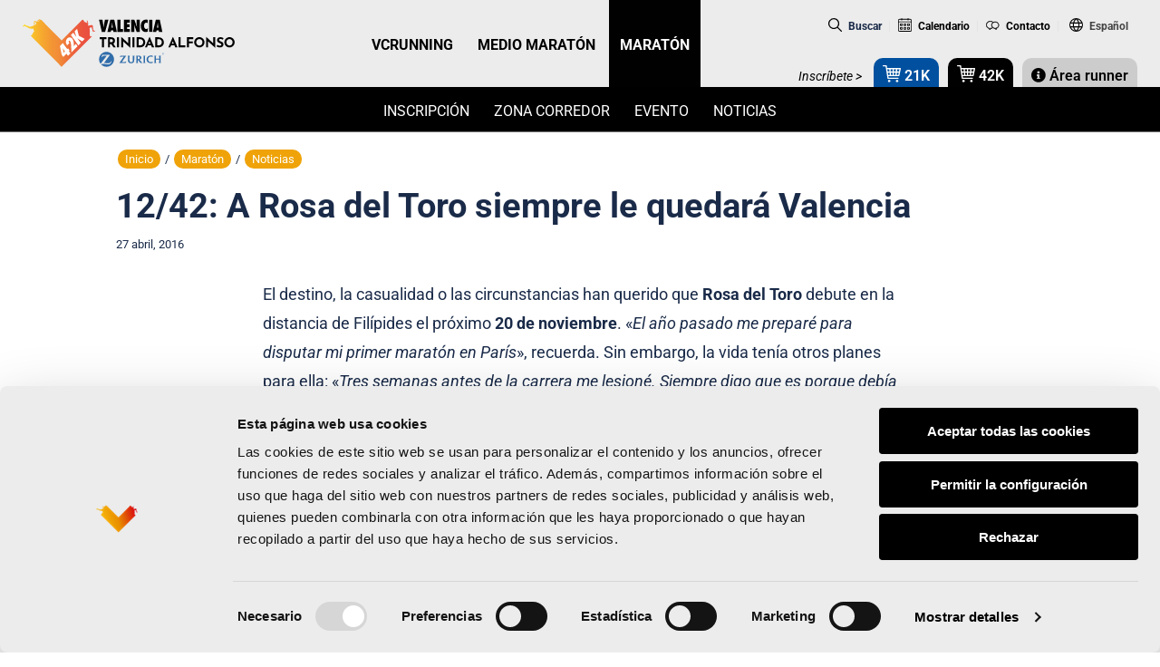

--- FILE ---
content_type: text/html; charset=UTF-8
request_url: https://www.valenciaciudaddelrunning.com/1242-rosa-del-toro-siempre-le-quedara-valencia/
body_size: 43530
content:
<!DOCTYPE html>
<html lang="es-ES">
	<head profile="http://gmpg.org/xfn/11">
	<meta http-equiv="Content-Type" content="text/html; charset=utf-8" />
	<meta name="viewport" content="width=device-width, initial-scale=0.86, maximum-scale=3.0, minimum-scale=0.86">
<!-- 	<meta name="viewport" content="width=device-width, initial-scale=1, maximum-scale=3.0, minimum-scale=1"> -->
				<meta name="theme-color" content="#010101" /> 
			<meta name="apple-itunes-app" content="app-id=1048640130">
			<meta name="google-play-app" content="app-id=nl.meetmijntijd.valenciamaraton"> 
	<link rel="shortcut icon" href="https://cdn1.valenciaciudaddelrunning.com/favicon.ico" type="image/x-icon" />
	<link rel="apple-touch-icon" href="https://cdn1.valenciaciudaddelrunning.com/apple-touch-icon.png" />
	<link rel="apple-touch-icon" sizes="57x57"   href="https://cdn1.valenciaciudaddelrunning.com/apple-touch-icon-57x57.png"   />
	<link rel="apple-touch-icon" sizes="57x57"   href="https://cdn1.valenciaciudaddelrunning.com/apple-touch-icon-60x60.png"   />
	<link rel="apple-touch-icon" sizes="72x72"   href="https://cdn1.valenciaciudaddelrunning.com/apple-touch-icon-72x72.png"   />
	<link rel="apple-touch-icon" sizes="114x114" href="https://cdn1.valenciaciudaddelrunning.com/apple-touch-icon-114x114.png" />
	<link rel="apple-touch-icon" sizes="120x120" href="https://cdn1.valenciaciudaddelrunning.com/apple-touch-icon-120x120.png" />
	<link rel="apple-touch-icon" sizes="144x144" href="https://cdn1.valenciaciudaddelrunning.com/apple-touch-icon-144x144.png" />
	<meta name="msapplication-square70x70logo"   content="smalltile.png"  />
	<meta name="msapplication-square150x150logo" content="mediumtile.png" />
	<meta name="msapplication-square310x310logo" content="largetile.png"  />
	<meta name="msapplication-wide310x150logo"   content="widetile.png"   />
	<script type="text/javascript">
	window.dataLayer = window.dataLayer || [];

	function gtag() {
		dataLayer.push(arguments);
	}

	gtag("consent", "default", {
		ad_personalization: "denied",
		ad_storage: "denied",
		ad_user_data: "denied",
		analytics_storage: "denied",
		functionality_storage: "denied",
		personalization_storage: "denied",
		security_storage: "granted",
		wait_for_update: 500,
	});
	gtag("set", "ads_data_redaction", true);
	</script>
<script type="text/javascript"
		id="Cookiebot"
		src="https://consent.cookiebot.com/uc.js"
		data-implementation="wp"
		data-cbid="695f777e-da7a-4ab2-af9c-d6dc7b990028"
						data-culture="ES"
					></script>
<script>
(function(html){html.className = html.className.replace(/\bno-js\b/,'js')})(document.documentElement);
//# sourceURL=twentyseventeen_javascript_detection
</script>
<meta name='robots' content='index, follow, max-image-preview:large, max-snippet:-1, max-video-preview:-1' />
<link rel="alternate" hreflang="es" href="https://www.valenciaciudaddelrunning.com/1242-rosa-del-toro-siempre-le-quedara-valencia/" />
<link rel="alternate" hreflang="x-default" href="https://www.valenciaciudaddelrunning.com/1242-rosa-del-toro-siempre-le-quedara-valencia/" />

	<!-- This site is optimized with the Yoast SEO Premium plugin v26.4 (Yoast SEO v26.4) - https://yoast.com/wordpress/plugins/seo/ -->
	<title>12/42: A Rosa del Toro siempre le quedará Valencia</title>
<link data-rocket-preload as="style" href="https://fonts.googleapis.com/css?family=Roboto%3A300%2C300i%2C400%2C400i%2C500%2C500i%2C700%2C700i%2C900%2C900i%7CRoboto%20Condensed%3A300%2C300i%2C400%2C400i%2C700%2C700i&#038;display=swap" rel="preload">
<link href="https://fonts.googleapis.com/css?family=Roboto%3A300%2C300i%2C400%2C400i%2C500%2C500i%2C700%2C700i%2C900%2C900i%7CRoboto%20Condensed%3A300%2C300i%2C400%2C400i%2C700%2C700i&#038;display=swap" media="print" onload="this.media=&#039;all&#039;" rel="stylesheet">
<noscript data-wpr-hosted-gf-parameters=""><link rel="stylesheet" href="https://fonts.googleapis.com/css?family=Roboto%3A300%2C300i%2C400%2C400i%2C500%2C500i%2C700%2C700i%2C900%2C900i%7CRoboto%20Condensed%3A300%2C300i%2C400%2C400i%2C700%2C700i&#038;display=swap"></noscript>
	<meta name="description" content="El destino, la casualidad o las circunstancias han querido que Rosa del Toro debute en la distancia de Filípides el próximo 20 de noviembre" />
	<link rel="canonical" href="https://www.valenciaciudaddelrunning.com/1242-rosa-del-toro-siempre-le-quedara-valencia/" />
	<meta property="og:locale" content="es_ES" />
	<meta property="og:type" content="article" />
	<meta property="og:title" content="12/42: A Rosa del Toro siempre le quedará Valencia" />
	<meta property="og:description" content="El destino, la casualidad o las circunstancias han querido que Rosa del Toro debute en la distancia de Filípides el próximo 20 de noviembre" />
	<meta property="og:url" content="https://www.valenciaciudaddelrunning.com/1242-rosa-del-toro-siempre-le-quedara-valencia/" />
	<meta property="og:site_name" content="Valencia Ciudad del Running" />
	<meta property="article:publisher" content="https://www.facebook.com/VCRunning" />
	<meta property="article:published_time" content="2016-04-27T00:00:00+00:00" />
	<meta property="og:image" content="https://cdn1.valenciaciudaddelrunning.com/wp-content/uploads/2018/11/Rosa-del-Toro.jpg" />
	<meta property="og:image:width" content="3872" />
	<meta property="og:image:height" content="2592" />
	<meta property="og:image:type" content="image/jpeg" />
	<meta name="author" content="FC VCR" />
	<meta name="twitter:card" content="summary_large_image" />
	<meta name="twitter:creator" content="@vcrunning" />
	<meta name="twitter:site" content="@vcrunning" />
	<script type="application/ld+json" class="yoast-schema-graph">{"@context":"https://schema.org","@graph":[{"@type":"Article","@id":"https://www.valenciaciudaddelrunning.com/1242-rosa-del-toro-siempre-le-quedara-valencia/#article","isPartOf":{"@id":"https://www.valenciaciudaddelrunning.com/1242-rosa-del-toro-siempre-le-quedara-valencia/"},"author":{"name":"FC VCR","@id":"https://www.valenciaciudaddelrunning.com/#/schema/person/c749ae69283961b61a842d49b9e6dd55"},"headline":"12/42: A Rosa del Toro siempre le quedará Valencia","datePublished":"2016-04-27T00:00:00+00:00","mainEntityOfPage":{"@id":"https://www.valenciaciudaddelrunning.com/1242-rosa-del-toro-siempre-le-quedara-valencia/"},"wordCount":439,"publisher":{"@id":"https://www.valenciaciudaddelrunning.com/#organization"},"image":{"@id":"https://www.valenciaciudaddelrunning.com/1242-rosa-del-toro-siempre-le-quedara-valencia/#primaryimage"},"thumbnailUrl":"https://cdn1.valenciaciudaddelrunning.com/wp-content/uploads/2018/11/Rosa-del-Toro.jpg","articleSection":["Historias de 42.195 KM"],"inLanguage":"es"},{"@type":"WebPage","@id":"https://www.valenciaciudaddelrunning.com/1242-rosa-del-toro-siempre-le-quedara-valencia/","url":"https://www.valenciaciudaddelrunning.com/1242-rosa-del-toro-siempre-le-quedara-valencia/","name":"12/42: A Rosa del Toro siempre le quedará Valencia","isPartOf":{"@id":"https://www.valenciaciudaddelrunning.com/#website"},"primaryImageOfPage":{"@id":"https://www.valenciaciudaddelrunning.com/1242-rosa-del-toro-siempre-le-quedara-valencia/#primaryimage"},"image":{"@id":"https://www.valenciaciudaddelrunning.com/1242-rosa-del-toro-siempre-le-quedara-valencia/#primaryimage"},"thumbnailUrl":"https://cdn1.valenciaciudaddelrunning.com/wp-content/uploads/2018/11/Rosa-del-Toro.jpg","datePublished":"2016-04-27T00:00:00+00:00","description":"El destino, la casualidad o las circunstancias han querido que Rosa del Toro debute en la distancia de Filípides el próximo 20 de noviembre","breadcrumb":{"@id":"https://www.valenciaciudaddelrunning.com/1242-rosa-del-toro-siempre-le-quedara-valencia/#breadcrumb"},"inLanguage":"es","potentialAction":[{"@type":"ReadAction","target":["https://www.valenciaciudaddelrunning.com/1242-rosa-del-toro-siempre-le-quedara-valencia/"]}]},{"@type":"ImageObject","inLanguage":"es","@id":"https://www.valenciaciudaddelrunning.com/1242-rosa-del-toro-siempre-le-quedara-valencia/#primaryimage","url":"https://cdn1.valenciaciudaddelrunning.com/wp-content/uploads/2018/11/Rosa-del-Toro.jpg","contentUrl":"https://cdn1.valenciaciudaddelrunning.com/wp-content/uploads/2018/11/Rosa-del-Toro.jpg","width":3872,"height":2592},{"@type":"BreadcrumbList","@id":"https://www.valenciaciudaddelrunning.com/1242-rosa-del-toro-siempre-le-quedara-valencia/#breadcrumb","itemListElement":[{"@type":"ListItem","position":1,"name":"Portada","item":"https://www.valenciaciudaddelrunning.com/inicio/"},{"@type":"ListItem","position":2,"name":"12/42: A Rosa del Toro siempre le quedará Valencia"}]},{"@type":"WebSite","@id":"https://www.valenciaciudaddelrunning.com/#website","url":"https://www.valenciaciudaddelrunning.com/","name":"Valencia Ciudad del Running","description":"","publisher":{"@id":"https://www.valenciaciudaddelrunning.com/#organization"},"potentialAction":[{"@type":"SearchAction","target":{"@type":"EntryPoint","urlTemplate":"https://www.valenciaciudaddelrunning.com/?s={search_term_string}"},"query-input":{"@type":"PropertyValueSpecification","valueRequired":true,"valueName":"search_term_string"}}],"inLanguage":"es"},{"@type":"Organization","@id":"https://www.valenciaciudaddelrunning.com/#organization","name":"Valencia Ciudad del Running","url":"https://www.valenciaciudaddelrunning.com/","logo":{"@type":"ImageObject","inLanguage":"es","@id":"https://www.valenciaciudaddelrunning.com/#/schema/logo/image/","url":"https://www.valenciaciudaddelrunning.com/wp-content/uploads/2020/05/logo-vcr.png","contentUrl":"https://www.valenciaciudaddelrunning.com/wp-content/uploads/2020/05/logo-vcr.png","width":1192,"height":517,"caption":"Valencia Ciudad del Running"},"image":{"@id":"https://www.valenciaciudaddelrunning.com/#/schema/logo/image/"},"sameAs":["https://www.facebook.com/VCRunning","https://x.com/vcrunning","https://instagram.com/vcrunning/","https://www.youtube.com/user/VlcCiudadRunning","https://www.strava.com/clubs/valencia-ciudad-del-running-454143"]},{"@type":"Person","@id":"https://www.valenciaciudaddelrunning.com/#/schema/person/c749ae69283961b61a842d49b9e6dd55","name":"FC VCR","image":{"@type":"ImageObject","inLanguage":"es","@id":"https://www.valenciaciudaddelrunning.com/#/schema/person/image/","url":"https://secure.gravatar.com/avatar/f836fe174decf8728867d0f31848c036b92663d36630afc4d83d8872c378aab7?s=96&d=mm&r=g","contentUrl":"https://secure.gravatar.com/avatar/f836fe174decf8728867d0f31848c036b92663d36630afc4d83d8872c378aab7?s=96&d=mm&r=g","caption":"FC VCR"}}]}</script>
	<!-- / Yoast SEO Premium plugin. -->


<link rel='dns-prefetch' href='//fonts.googleapis.com' />
<link rel='dns-prefetch' href='//cdn1.valenciaciudaddelrunning.com' />
<link href='https://fonts.gstatic.com' crossorigin rel='preconnect' />
<link href='https://cdn1.valenciaciudaddelrunning.com' rel='preconnect' />
<link rel="alternate" type="text/calendar" title="Valencia Ciudad del Running &raquo; iCal Feed" href="https://www.valenciaciudaddelrunning.com/calendario-eventos/?ical=1" />
<style id='wp-img-auto-sizes-contain-inline-css'>
img:is([sizes=auto i],[sizes^="auto," i]){contain-intrinsic-size:3000px 1500px}
/*# sourceURL=wp-img-auto-sizes-contain-inline-css */
</style>
<link rel='stylesheet' id='tribe-events-pro-mini-calendar-block-styles-css' href='https://cdn1.valenciaciudaddelrunning.com/wp-content/plugins/events-calendar-pro/build/css/tribe-events-pro-mini-calendar-block.css' media='all' />
<link rel='stylesheet' id='dce-dynamic-visibility-style-css' href='https://cdn1.valenciaciudaddelrunning.com/wp-content/plugins/dynamic-visibility-for-elementor/assets/css/dynamic-visibility.css' media='all' />
<link rel='stylesheet' id='tec-variables-skeleton-css' href='https://cdn1.valenciaciudaddelrunning.com/wp-content/plugins/the-events-calendar/common/build/css/variables-skeleton.css' media='all' />
<link rel='stylesheet' id='tec-variables-full-css' href='https://cdn1.valenciaciudaddelrunning.com/wp-content/plugins/the-events-calendar/common/build/css/variables-full.css' media='all' />
<link rel='stylesheet' id='tribe-events-v2-virtual-single-block-css' href='https://cdn1.valenciaciudaddelrunning.com/wp-content/plugins/events-calendar-pro/build/css/events-virtual-single-block.css' media='all' />
<link rel='stylesheet' id='wp-block-library-css' href='https://cdn1.valenciaciudaddelrunning.com/wp-includes/css/dist/block-library/style.min.css' media='all' />
<style id='wp-block-library-theme-inline-css'>
.wp-block-audio :where(figcaption){color:#555;font-size:13px;text-align:center}.is-dark-theme .wp-block-audio :where(figcaption){color:#ffffffa6}.wp-block-audio{margin:0 0 1em}.wp-block-code{border:1px solid #ccc;border-radius:4px;font-family:Menlo,Consolas,monaco,monospace;padding:.8em 1em}.wp-block-embed :where(figcaption){color:#555;font-size:13px;text-align:center}.is-dark-theme .wp-block-embed :where(figcaption){color:#ffffffa6}.wp-block-embed{margin:0 0 1em}.blocks-gallery-caption{color:#555;font-size:13px;text-align:center}.is-dark-theme .blocks-gallery-caption{color:#ffffffa6}:root :where(.wp-block-image figcaption){color:#555;font-size:13px;text-align:center}.is-dark-theme :root :where(.wp-block-image figcaption){color:#ffffffa6}.wp-block-image{margin:0 0 1em}.wp-block-pullquote{border-bottom:4px solid;border-top:4px solid;color:currentColor;margin-bottom:1.75em}.wp-block-pullquote :where(cite),.wp-block-pullquote :where(footer),.wp-block-pullquote__citation{color:currentColor;font-size:.8125em;font-style:normal;text-transform:uppercase}.wp-block-quote{border-left:.25em solid;margin:0 0 1.75em;padding-left:1em}.wp-block-quote cite,.wp-block-quote footer{color:currentColor;font-size:.8125em;font-style:normal;position:relative}.wp-block-quote:where(.has-text-align-right){border-left:none;border-right:.25em solid;padding-left:0;padding-right:1em}.wp-block-quote:where(.has-text-align-center){border:none;padding-left:0}.wp-block-quote.is-large,.wp-block-quote.is-style-large,.wp-block-quote:where(.is-style-plain){border:none}.wp-block-search .wp-block-search__label{font-weight:700}.wp-block-search__button{border:1px solid #ccc;padding:.375em .625em}:where(.wp-block-group.has-background){padding:1.25em 2.375em}.wp-block-separator.has-css-opacity{opacity:.4}.wp-block-separator{border:none;border-bottom:2px solid;margin-left:auto;margin-right:auto}.wp-block-separator.has-alpha-channel-opacity{opacity:1}.wp-block-separator:not(.is-style-wide):not(.is-style-dots){width:100px}.wp-block-separator.has-background:not(.is-style-dots){border-bottom:none;height:1px}.wp-block-separator.has-background:not(.is-style-wide):not(.is-style-dots){height:2px}.wp-block-table{margin:0 0 1em}.wp-block-table td,.wp-block-table th{word-break:normal}.wp-block-table :where(figcaption){color:#555;font-size:13px;text-align:center}.is-dark-theme .wp-block-table :where(figcaption){color:#ffffffa6}.wp-block-video :where(figcaption){color:#555;font-size:13px;text-align:center}.is-dark-theme .wp-block-video :where(figcaption){color:#ffffffa6}.wp-block-video{margin:0 0 1em}:root :where(.wp-block-template-part.has-background){margin-bottom:0;margin-top:0;padding:1.25em 2.375em}
/*# sourceURL=/wp-includes/css/dist/block-library/theme.min.css */
</style>
<style id='classic-theme-styles-inline-css'>
/*! This file is auto-generated */
.wp-block-button__link{color:#fff;background-color:#32373c;border-radius:9999px;box-shadow:none;text-decoration:none;padding:calc(.667em + 2px) calc(1.333em + 2px);font-size:1.125em}.wp-block-file__button{background:#32373c;color:#fff;text-decoration:none}
/*# sourceURL=/wp-includes/css/classic-themes.min.css */
</style>
<style id='safe-svg-svg-icon-style-inline-css'>
.safe-svg-cover{text-align:center}.safe-svg-cover .safe-svg-inside{display:inline-block;max-width:100%}.safe-svg-cover svg{fill:currentColor;height:100%;max-height:100%;max-width:100%;width:100%}

/*# sourceURL=https://www.valenciaciudaddelrunning.com/wp-content/plugins/safe-svg/dist/safe-svg-block-frontend.css */
</style>
<style id='global-styles-inline-css'>
:root{--wp--preset--aspect-ratio--square: 1;--wp--preset--aspect-ratio--4-3: 4/3;--wp--preset--aspect-ratio--3-4: 3/4;--wp--preset--aspect-ratio--3-2: 3/2;--wp--preset--aspect-ratio--2-3: 2/3;--wp--preset--aspect-ratio--16-9: 16/9;--wp--preset--aspect-ratio--9-16: 9/16;--wp--preset--color--black: #000000;--wp--preset--color--cyan-bluish-gray: #abb8c3;--wp--preset--color--white: #ffffff;--wp--preset--color--pale-pink: #f78da7;--wp--preset--color--vivid-red: #cf2e2e;--wp--preset--color--luminous-vivid-orange: #ff6900;--wp--preset--color--luminous-vivid-amber: #fcb900;--wp--preset--color--light-green-cyan: #7bdcb5;--wp--preset--color--vivid-green-cyan: #00d084;--wp--preset--color--pale-cyan-blue: #8ed1fc;--wp--preset--color--vivid-cyan-blue: #0693e3;--wp--preset--color--vivid-purple: #9b51e0;--wp--preset--gradient--vivid-cyan-blue-to-vivid-purple: linear-gradient(135deg,rgb(6,147,227) 0%,rgb(155,81,224) 100%);--wp--preset--gradient--light-green-cyan-to-vivid-green-cyan: linear-gradient(135deg,rgb(122,220,180) 0%,rgb(0,208,130) 100%);--wp--preset--gradient--luminous-vivid-amber-to-luminous-vivid-orange: linear-gradient(135deg,rgb(252,185,0) 0%,rgb(255,105,0) 100%);--wp--preset--gradient--luminous-vivid-orange-to-vivid-red: linear-gradient(135deg,rgb(255,105,0) 0%,rgb(207,46,46) 100%);--wp--preset--gradient--very-light-gray-to-cyan-bluish-gray: linear-gradient(135deg,rgb(238,238,238) 0%,rgb(169,184,195) 100%);--wp--preset--gradient--cool-to-warm-spectrum: linear-gradient(135deg,rgb(74,234,220) 0%,rgb(151,120,209) 20%,rgb(207,42,186) 40%,rgb(238,44,130) 60%,rgb(251,105,98) 80%,rgb(254,248,76) 100%);--wp--preset--gradient--blush-light-purple: linear-gradient(135deg,rgb(255,206,236) 0%,rgb(152,150,240) 100%);--wp--preset--gradient--blush-bordeaux: linear-gradient(135deg,rgb(254,205,165) 0%,rgb(254,45,45) 50%,rgb(107,0,62) 100%);--wp--preset--gradient--luminous-dusk: linear-gradient(135deg,rgb(255,203,112) 0%,rgb(199,81,192) 50%,rgb(65,88,208) 100%);--wp--preset--gradient--pale-ocean: linear-gradient(135deg,rgb(255,245,203) 0%,rgb(182,227,212) 50%,rgb(51,167,181) 100%);--wp--preset--gradient--electric-grass: linear-gradient(135deg,rgb(202,248,128) 0%,rgb(113,206,126) 100%);--wp--preset--gradient--midnight: linear-gradient(135deg,rgb(2,3,129) 0%,rgb(40,116,252) 100%);--wp--preset--font-size--small: 13px;--wp--preset--font-size--medium: 20px;--wp--preset--font-size--large: 36px;--wp--preset--font-size--x-large: 42px;--wp--preset--spacing--20: 0.44rem;--wp--preset--spacing--30: 0.67rem;--wp--preset--spacing--40: 1rem;--wp--preset--spacing--50: 1.5rem;--wp--preset--spacing--60: 2.25rem;--wp--preset--spacing--70: 3.38rem;--wp--preset--spacing--80: 5.06rem;--wp--preset--shadow--natural: 6px 6px 9px rgba(0, 0, 0, 0.2);--wp--preset--shadow--deep: 12px 12px 50px rgba(0, 0, 0, 0.4);--wp--preset--shadow--sharp: 6px 6px 0px rgba(0, 0, 0, 0.2);--wp--preset--shadow--outlined: 6px 6px 0px -3px rgb(255, 255, 255), 6px 6px rgb(0, 0, 0);--wp--preset--shadow--crisp: 6px 6px 0px rgb(0, 0, 0);}:where(.is-layout-flex){gap: 0.5em;}:where(.is-layout-grid){gap: 0.5em;}body .is-layout-flex{display: flex;}.is-layout-flex{flex-wrap: wrap;align-items: center;}.is-layout-flex > :is(*, div){margin: 0;}body .is-layout-grid{display: grid;}.is-layout-grid > :is(*, div){margin: 0;}:where(.wp-block-columns.is-layout-flex){gap: 2em;}:where(.wp-block-columns.is-layout-grid){gap: 2em;}:where(.wp-block-post-template.is-layout-flex){gap: 1.25em;}:where(.wp-block-post-template.is-layout-grid){gap: 1.25em;}.has-black-color{color: var(--wp--preset--color--black) !important;}.has-cyan-bluish-gray-color{color: var(--wp--preset--color--cyan-bluish-gray) !important;}.has-white-color{color: var(--wp--preset--color--white) !important;}.has-pale-pink-color{color: var(--wp--preset--color--pale-pink) !important;}.has-vivid-red-color{color: var(--wp--preset--color--vivid-red) !important;}.has-luminous-vivid-orange-color{color: var(--wp--preset--color--luminous-vivid-orange) !important;}.has-luminous-vivid-amber-color{color: var(--wp--preset--color--luminous-vivid-amber) !important;}.has-light-green-cyan-color{color: var(--wp--preset--color--light-green-cyan) !important;}.has-vivid-green-cyan-color{color: var(--wp--preset--color--vivid-green-cyan) !important;}.has-pale-cyan-blue-color{color: var(--wp--preset--color--pale-cyan-blue) !important;}.has-vivid-cyan-blue-color{color: var(--wp--preset--color--vivid-cyan-blue) !important;}.has-vivid-purple-color{color: var(--wp--preset--color--vivid-purple) !important;}.has-black-background-color{background-color: var(--wp--preset--color--black) !important;}.has-cyan-bluish-gray-background-color{background-color: var(--wp--preset--color--cyan-bluish-gray) !important;}.has-white-background-color{background-color: var(--wp--preset--color--white) !important;}.has-pale-pink-background-color{background-color: var(--wp--preset--color--pale-pink) !important;}.has-vivid-red-background-color{background-color: var(--wp--preset--color--vivid-red) !important;}.has-luminous-vivid-orange-background-color{background-color: var(--wp--preset--color--luminous-vivid-orange) !important;}.has-luminous-vivid-amber-background-color{background-color: var(--wp--preset--color--luminous-vivid-amber) !important;}.has-light-green-cyan-background-color{background-color: var(--wp--preset--color--light-green-cyan) !important;}.has-vivid-green-cyan-background-color{background-color: var(--wp--preset--color--vivid-green-cyan) !important;}.has-pale-cyan-blue-background-color{background-color: var(--wp--preset--color--pale-cyan-blue) !important;}.has-vivid-cyan-blue-background-color{background-color: var(--wp--preset--color--vivid-cyan-blue) !important;}.has-vivid-purple-background-color{background-color: var(--wp--preset--color--vivid-purple) !important;}.has-black-border-color{border-color: var(--wp--preset--color--black) !important;}.has-cyan-bluish-gray-border-color{border-color: var(--wp--preset--color--cyan-bluish-gray) !important;}.has-white-border-color{border-color: var(--wp--preset--color--white) !important;}.has-pale-pink-border-color{border-color: var(--wp--preset--color--pale-pink) !important;}.has-vivid-red-border-color{border-color: var(--wp--preset--color--vivid-red) !important;}.has-luminous-vivid-orange-border-color{border-color: var(--wp--preset--color--luminous-vivid-orange) !important;}.has-luminous-vivid-amber-border-color{border-color: var(--wp--preset--color--luminous-vivid-amber) !important;}.has-light-green-cyan-border-color{border-color: var(--wp--preset--color--light-green-cyan) !important;}.has-vivid-green-cyan-border-color{border-color: var(--wp--preset--color--vivid-green-cyan) !important;}.has-pale-cyan-blue-border-color{border-color: var(--wp--preset--color--pale-cyan-blue) !important;}.has-vivid-cyan-blue-border-color{border-color: var(--wp--preset--color--vivid-cyan-blue) !important;}.has-vivid-purple-border-color{border-color: var(--wp--preset--color--vivid-purple) !important;}.has-vivid-cyan-blue-to-vivid-purple-gradient-background{background: var(--wp--preset--gradient--vivid-cyan-blue-to-vivid-purple) !important;}.has-light-green-cyan-to-vivid-green-cyan-gradient-background{background: var(--wp--preset--gradient--light-green-cyan-to-vivid-green-cyan) !important;}.has-luminous-vivid-amber-to-luminous-vivid-orange-gradient-background{background: var(--wp--preset--gradient--luminous-vivid-amber-to-luminous-vivid-orange) !important;}.has-luminous-vivid-orange-to-vivid-red-gradient-background{background: var(--wp--preset--gradient--luminous-vivid-orange-to-vivid-red) !important;}.has-very-light-gray-to-cyan-bluish-gray-gradient-background{background: var(--wp--preset--gradient--very-light-gray-to-cyan-bluish-gray) !important;}.has-cool-to-warm-spectrum-gradient-background{background: var(--wp--preset--gradient--cool-to-warm-spectrum) !important;}.has-blush-light-purple-gradient-background{background: var(--wp--preset--gradient--blush-light-purple) !important;}.has-blush-bordeaux-gradient-background{background: var(--wp--preset--gradient--blush-bordeaux) !important;}.has-luminous-dusk-gradient-background{background: var(--wp--preset--gradient--luminous-dusk) !important;}.has-pale-ocean-gradient-background{background: var(--wp--preset--gradient--pale-ocean) !important;}.has-electric-grass-gradient-background{background: var(--wp--preset--gradient--electric-grass) !important;}.has-midnight-gradient-background{background: var(--wp--preset--gradient--midnight) !important;}.has-small-font-size{font-size: var(--wp--preset--font-size--small) !important;}.has-medium-font-size{font-size: var(--wp--preset--font-size--medium) !important;}.has-large-font-size{font-size: var(--wp--preset--font-size--large) !important;}.has-x-large-font-size{font-size: var(--wp--preset--font-size--x-large) !important;}
:where(.wp-block-post-template.is-layout-flex){gap: 1.25em;}:where(.wp-block-post-template.is-layout-grid){gap: 1.25em;}
:where(.wp-block-term-template.is-layout-flex){gap: 1.25em;}:where(.wp-block-term-template.is-layout-grid){gap: 1.25em;}
:where(.wp-block-columns.is-layout-flex){gap: 2em;}:where(.wp-block-columns.is-layout-grid){gap: 2em;}
:root :where(.wp-block-pullquote){font-size: 1.5em;line-height: 1.6;}
/*# sourceURL=global-styles-inline-css */
</style>
<link rel='stylesheet' id='tribe-events-v2-single-skeleton-css' href='https://cdn1.valenciaciudaddelrunning.com/wp-content/plugins/the-events-calendar/build/css/tribe-events-single-skeleton.css' media='all' />
<link rel='stylesheet' id='tribe-events-v2-single-skeleton-full-css' href='https://cdn1.valenciaciudaddelrunning.com/wp-content/plugins/the-events-calendar/build/css/tribe-events-single-full.css' media='all' />
<link rel='stylesheet' id='tec-events-elementor-widgets-base-styles-css' href='https://cdn1.valenciaciudaddelrunning.com/wp-content/plugins/the-events-calendar/build/css/integrations/plugins/elementor/widgets/widget-base.css' media='all' />
<link rel='stylesheet' id='wpml-legacy-dropdown-0-css' href='https://cdn1.valenciaciudaddelrunning.com/wp-content/plugins/sitepress-multilingual-cms/templates/language-switchers/legacy-dropdown/style.min.css' media='all' />
<link rel='stylesheet' id='wpml-menu-item-0-css' href='https://cdn1.valenciaciudaddelrunning.com/wp-content/plugins/sitepress-multilingual-cms/templates/language-switchers/menu-item/style.min.css' media='all' />
<link rel='stylesheet' id='normalize-css-css' href='https://cdn1.valenciaciudaddelrunning.com/wp-content/themes/vcr/assets/css/tools/normalize.min.css' media='all' />
<link rel='stylesheet' id='aos-css-css' href='https://cdn1.valenciaciudaddelrunning.com/wp-content/themes/vcr/assets/css/vendor/aos.css' media='all' />
<link rel='stylesheet' id='awesome-css' href='https://cdn1.valenciaciudaddelrunning.com/wp-content/themes/vcr/assets/fonts/font-awesome/css/font-awesome.min.css' media='all' />
<link rel='stylesheet' id='twentyseventeen-style-css' href='https://cdn1.valenciaciudaddelrunning.com/wp-content/themes/vcr/style.css?ver=1751368115' media='all' />
<link rel='stylesheet' id='smartbanner-style-css' href='https://cdn1.valenciaciudaddelrunning.com/wp-content/themes/vcr/assets/css/jquery.smartbanner.css' media='all' />

<link rel='stylesheet' id='twentyseventeen-fonts-css' href='https://cdn1.valenciaciudaddelrunning.com/wp-content/themes/twentyseventeen/assets/fonts/font-libre-franklin.css' media='all' />
<link rel='stylesheet' id='twentyseventeen-block-style-css' href='https://cdn1.valenciaciudaddelrunning.com/wp-content/themes/twentyseventeen/assets/css/blocks.css' media='all' />
<link rel='stylesheet' id='elementor-icons-css' href='https://cdn1.valenciaciudaddelrunning.com/wp-content/plugins/elementor/assets/lib/eicons/css/elementor-icons.min.css' media='all' />
<link rel='stylesheet' id='elementor-frontend-css' href='https://cdn1.valenciaciudaddelrunning.com/wp-content/plugins/elementor/assets/css/frontend.min.css' media='all' />
<link rel='stylesheet' id='elementor-post-57059-css' href='https://www.valenciaciudaddelrunning.com/wp-content/uploads/elementor/css/post-57059.css' media='all' />
<link rel='stylesheet' id='font-awesome-5-all-css' href='https://cdn1.valenciaciudaddelrunning.com/wp-content/plugins/elementor/assets/lib/font-awesome/css/all.min.css' media='all' />
<link rel='stylesheet' id='font-awesome-4-shim-css' href='https://cdn1.valenciaciudaddelrunning.com/wp-content/plugins/elementor/assets/lib/font-awesome/css/v4-shims.min.css' media='all' />
<link rel='stylesheet' id='toolset-maps-fixes-css' href='//cdn1.valenciaciudaddelrunning.com/wp-content/plugins/toolset-maps/resources/css/toolset_maps_fixes.css' media='all' />
<link rel='stylesheet' id='tablepress-default-css' href='https://cdn1.valenciaciudaddelrunning.com/wp-content/plugins/tablepress/css/build/default.css' media='all' />
<link rel='stylesheet' id='cf7cf-style-css' href='https://cdn1.valenciaciudaddelrunning.com/wp-content/plugins/cf7-conditional-fields/style.css' media='all' />
<link rel='stylesheet' id='dnd-upload-cf7-css' href='https://cdn1.valenciaciudaddelrunning.com/wp-content/plugins/drag-and-drop-multiple-file-upload-contact-form-7/assets/css/dnd-upload-cf7.css' media='all' />
<link rel='stylesheet' id='cf7mls-css' href='https://cdn1.valenciaciudaddelrunning.com/wp-content/plugins/ninjateam-cf7-multi-step-pro/assets/frontend/css/cf7mls.css' media='all' />
<link rel='stylesheet' id='cf7mls_progress_bar-css' href='https://cdn1.valenciaciudaddelrunning.com/wp-content/plugins/ninjateam-cf7-multi-step-pro/assets/frontend/css/progress_bar.css' media='all' />
<link rel='stylesheet' id='cf7mls_animate-css' href='https://cdn1.valenciaciudaddelrunning.com/wp-content/plugins/ninjateam-cf7-multi-step-pro/assets/frontend/animate/animate.min.css' media='all' />
<link rel='stylesheet' id='elementor-gf-local-roboto-css' href='https://cdn1.valenciaciudaddelrunning.com/wp-content/uploads/elementor/google-fonts/css/roboto.css' media='all' />
<link rel='stylesheet' id='elementor-gf-local-robotoslab-css' href='https://cdn1.valenciaciudaddelrunning.com/wp-content/uploads/elementor/google-fonts/css/robotoslab.css' media='all' />
<script src="https://cdn1.valenciaciudaddelrunning.com/wp-includes/js/jquery/jquery.min.js" id="jquery-core-js"></script>
<script src="https://cdn1.valenciaciudaddelrunning.com/wp-content/themes/vcr/js/garmin.countdown.js" id="countdown-js"></script>
<script src="https://cdn1.valenciaciudaddelrunning.com/wp-content/plugins/sitepress-multilingual-cms/templates/language-switchers/legacy-dropdown/script.min.js" id="wpml-legacy-dropdown-0-js"></script>
<script id="twentyseventeen-global-js-extra">
var twentyseventeenScreenReaderText = {"quote":"\u003Csvg class=\"icon icon-quote-right\" aria-hidden=\"true\" role=\"img\"\u003E \u003Cuse href=\"#icon-quote-right\" xlink:href=\"#icon-quote-right\"\u003E\u003C/use\u003E \u003C/svg\u003E"};
//# sourceURL=twentyseventeen-global-js-extra
</script>
<script src="https://cdn1.valenciaciudaddelrunning.com/wp-content/themes/twentyseventeen/assets/js/global.js" id="twentyseventeen-global-js" defer data-wp-strategy="defer"></script>
<script src="https://cdn1.valenciaciudaddelrunning.com/wp-content/plugins/elementor/assets/lib/font-awesome/js/v4-shims.min.js" id="font-awesome-4-shim-js"></script>
<script src="https://cdn1.valenciaciudaddelrunning.com/wp-content/plugins/responsive-menu-pro/public/js/jquery.touchSwipe.min.js" id="responsive-menu-pro-jquery-touchswipe-js"></script>
<script src="https://cdn1.valenciaciudaddelrunning.com/wp-content/plugins/responsive-menu-pro/public/js/noscroll.js" id="responsive-menu-pro-noscroll-js"></script>
<link rel='shortlink' href='https://www.valenciaciudaddelrunning.com/?p=2415' />
<meta name="tec-api-version" content="v1"><meta name="tec-api-origin" content="https://www.valenciaciudaddelrunning.com"><link rel="alternate" href="https://www.valenciaciudaddelrunning.com/wp-json/tribe/events/v1/" /><meta name="generator" content="Elementor 3.34.1; settings: css_print_method-external, google_font-enabled, font_display-auto">
<!-- Google tag (gtag.js) --> <script async src="https://www.googletagmanager.com/gtag/js?id=G-RWCXRKM7CD"></script> <script type="text/javascript"> window.dataLayer = window.dataLayer || []; function gtag(){dataLayer.push(arguments);} gtag('js', new Date()); gtag('config', 'G-RWCXRKM7CD'); </script>	
			<style>
				.e-con.e-parent:nth-of-type(n+4):not(.e-lazyloaded):not(.e-no-lazyload),
				.e-con.e-parent:nth-of-type(n+4):not(.e-lazyloaded):not(.e-no-lazyload) * {
					background-image: none !important;
				}
				@media screen and (max-height: 1024px) {
					.e-con.e-parent:nth-of-type(n+3):not(.e-lazyloaded):not(.e-no-lazyload),
					.e-con.e-parent:nth-of-type(n+3):not(.e-lazyloaded):not(.e-no-lazyload) * {
						background-image: none !important;
					}
				}
				@media screen and (max-height: 640px) {
					.e-con.e-parent:nth-of-type(n+2):not(.e-lazyloaded):not(.e-no-lazyload),
					.e-con.e-parent:nth-of-type(n+2):not(.e-lazyloaded):not(.e-no-lazyload) * {
						background-image: none !important;
					}
				}
			</style>
			<style>button#responsive-menu-pro-button,
#responsive-menu-pro-container {
    display: none;
    -webkit-text-size-adjust: 100%;
}

#responsive-menu-pro-container {
    z-index: 99998;
}

@media screen and (max-width: 1140px) {

    #responsive-menu-pro-container {
        display: block;
        position: fixed;
        top: 0;
        bottom: 0;
                padding-bottom: 5px;
        margin-bottom: -5px;
        outline: 1px solid transparent;
        overflow-y: auto;
        overflow-x: hidden;
    }

    #responsive-menu-pro-container .responsive-menu-pro-search-box {
        width: 100%;
        padding: 0 2%;
        border-radius: 2px;
        height: 50px;
        -webkit-appearance: none;
    }

    #responsive-menu-pro-container.push-left,
    #responsive-menu-pro-container.slide-left {
        transform: translateX(-100%);
        -ms-transform: translateX(-100%);
        -webkit-transform: translateX(-100%);
        -moz-transform: translateX(-100%);
    }

    .responsive-menu-pro-open #responsive-menu-pro-container.push-left,
    .responsive-menu-pro-open #responsive-menu-pro-container.slide-left {
        transform: translateX(0);
        -ms-transform: translateX(0);
        -webkit-transform: translateX(0);
        -moz-transform: translateX(0);
    }

    #responsive-menu-pro-container.push-top,
    #responsive-menu-pro-container.slide-top {
        transform: translateY(-100%);
        -ms-transform: translateY(-100%);
        -webkit-transform: translateY(-100%);
        -moz-transform: translateY(-100%);
    }

    .responsive-menu-pro-open #responsive-menu-pro-container.push-top,
    .responsive-menu-pro-open #responsive-menu-pro-container.slide-top {
        transform: translateY(0);
        -ms-transform: translateY(0);
        -webkit-transform: translateY(0);
        -moz-transform: translateY(0);
    }

    #responsive-menu-pro-container.push-right,
    #responsive-menu-pro-container.slide-right {
        transform: translateX(100%);
        -ms-transform: translateX(100%);
        -webkit-transform: translateX(100%);
        -moz-transform: translateX(100%);
    }

    .responsive-menu-pro-open #responsive-menu-pro-container.push-right,
    .responsive-menu-pro-open #responsive-menu-pro-container.slide-right {
        transform: translateX(0);
        -ms-transform: translateX(0);
        -webkit-transform: translateX(0);
        -moz-transform: translateX(0);
    }

    #responsive-menu-pro-container.push-bottom,
    #responsive-menu-pro-container.slide-bottom {
        transform: translateY(100%);
        -ms-transform: translateY(100%);
        -webkit-transform: translateY(100%);
        -moz-transform: translateY(100%);
    }

    .responsive-menu-pro-open #responsive-menu-pro-container.push-bottom,
    .responsive-menu-pro-open #responsive-menu-pro-container.slide-bottom {
        transform: translateY(0);
        -ms-transform: translateY(0);
        -webkit-transform: translateY(0);
        -moz-transform: translateY(0);
    }

    #responsive-menu-pro-container,
    #responsive-menu-pro-container:before,
    #responsive-menu-pro-container:after,
    #responsive-menu-pro-container *,
    #responsive-menu-pro-container *:before,
    #responsive-menu-pro-container *:after {
        box-sizing: border-box;
        margin: 0;
        padding: 0;
    }

    #responsive-menu-pro-container #responsive-menu-pro-search-box,
    #responsive-menu-pro-container #responsive-menu-pro-additional-content,
    #responsive-menu-pro-container #responsive-menu-pro-title {
        padding: 25px 5%;
    }

    #responsive-menu-pro-container #responsive-menu-pro,
    #responsive-menu-pro-container #responsive-menu-pro ul {
        width: 100%;
   }

    #responsive-menu-pro-container #responsive-menu-pro ul.responsive-menu-pro-submenu {
        display: none;
    }

    #responsive-menu-pro-container #responsive-menu-pro ul.responsive-menu-pro-submenu.responsive-menu-pro-submenu-open {
     display: block;
    }

            #responsive-menu-pro-container #responsive-menu-pro ul.responsive-menu-pro-submenu-depth-1 a.responsive-menu-pro-item-link {
            padding-left: 10%;
        }

        #responsive-menu-pro-container #responsive-menu-pro ul.responsive-menu-pro-submenu-depth-2 a.responsive-menu-pro-item-link {
            padding-left: 15%;
        }

        #responsive-menu-pro-container #responsive-menu-pro ul.responsive-menu-pro-submenu-depth-3 a.responsive-menu-pro-item-link {
            padding-left: 20%;
        }

        #responsive-menu-pro-container #responsive-menu-pro ul.responsive-menu-pro-submenu-depth-4 a.responsive-menu-pro-item-link {
            padding-left: 25%;
        }

        #responsive-menu-pro-container #responsive-menu-pro ul.responsive-menu-pro-submenu-depth-5 a.responsive-menu-pro-item-link {
            padding-left: 30%;
        }
    
    #responsive-menu-pro-container li.responsive-menu-pro-item {
        width: 100%;
        list-style: none;
    }

    #responsive-menu-pro-container li.responsive-menu-pro-item a {
        width: 100%;
        display: block;
        text-decoration: none;
        position: relative;
    }

    #responsive-menu-pro-container #responsive-menu-pro li.responsive-menu-pro-item a {
                    padding: 0   5%;
            }

    #responsive-menu-pro-container .responsive-menu-pro-submenu li.responsive-menu-pro-item a {
                    padding: 0   5%;
            }


    #responsive-menu-pro-container li.responsive-menu-pro-item a .glyphicon,
    #responsive-menu-pro-container li.responsive-menu-pro-item a .fab,
    #responsive-menu-pro-container li.responsive-menu-pro-item a .fas {
        margin-right: 15px;
    }

    #responsive-menu-pro-container li.responsive-menu-pro-item a .responsive-menu-pro-subarrow {
        position: absolute;
        top: 0;
        bottom: 0;
        text-align: center;
        overflow: hidden;
    }

    #responsive-menu-pro-container li.responsive-menu-pro-item a .responsive-menu-pro-subarrow .glyphicon,
    #responsive-menu-pro-container li.responsive-menu-pro-item a .responsive-menu-pro-subarrow .fab,
    #responsive-menu-pro-container li.responsive-menu-pro-item a .responsive-menu-pro-subarrow .fas {
        margin-right: 0;
    }

    button#responsive-menu-pro-button .responsive-menu-pro-button-icon-inactive {
        display: none;
    }

    button#responsive-menu-pro-button {
        z-index: 99999;
        display: none;
        overflow: hidden;
        outline: none;
    }

    button#responsive-menu-pro-button img {
        max-width: 100%;
    }

    .responsive-menu-pro-label {
        display: inline-block;
        font-weight: 600;
        margin: 0 5px;
        vertical-align: middle;
        pointer-events: none;
    }

    .responsive-menu-pro-accessible {
        display: inline-block;
    }

    .responsive-menu-pro-accessible .responsive-menu-pro-box {
        display: inline-block;
        vertical-align: middle;
    }

    .responsive-menu-pro-label.responsive-menu-pro-label-top,
    .responsive-menu-pro-label.responsive-menu-pro-label-bottom {
        display: block;
        margin: 0 auto;
    }

    button#responsive-menu-pro-button {
        padding: 0 0;
        display: inline-block;
        cursor: pointer;
        transition-property: opacity, filter;
        transition-duration: 0.15s;
        transition-timing-function: linear;
        font: inherit;
        color: inherit;
        text-transform: none;
        background-color: transparent;
        border: 0;
        margin: 0;
    }

    .responsive-menu-pro-box {
        width: 25px;
        height: 19px;
        display: inline-block;
        position: relative;
    }

    .responsive-menu-pro-inner {
        display: block;
        top: 50%;
        margin-top: -1.5px;
    }

    .responsive-menu-pro-inner,
    .responsive-menu-pro-inner::before,
    .responsive-menu-pro-inner::after {
        width: 25px;
        height: 3px;
        background-color: rgba(0, 0, 0, 1);
        border-radius: 4px;
        position: absolute;
        transition-property: transform;
        transition-duration: 0.15s;
        transition-timing-function: ease;
    }

    .responsive-menu-pro-open .responsive-menu-pro-inner,
    .responsive-menu-pro-open .responsive-menu-pro-inner::before,
    .responsive-menu-pro-open .responsive-menu-pro-inner::after {
        background-color: rgba(0, 0, 0, 1);
    }

    button#responsive-menu-pro-button:hover .responsive-menu-pro-inner,
    button#responsive-menu-pro-button:hover .responsive-menu-pro-inner::before,
    button#responsive-menu-pro-button:hover .responsive-menu-pro-inner::after,
    button#responsive-menu-pro-button:hover .responsive-menu-pro-open .responsive-menu-pro-inner,
    button#responsive-menu-pro-button:hover .responsive-menu-pro-open .responsive-menu-pro-inner::before,
    button#responsive-menu-pro-button:hover .responsive-menu-pro-open .responsive-menu-pro-inner::after,
    button#responsive-menu-pro-button:focus .responsive-menu-pro-inner,
    button#responsive-menu-pro-button:focus .responsive-menu-pro-inner::before,
    button#responsive-menu-pro-button:focus .responsive-menu-pro-inner::after,
    button#responsive-menu-pro-button:focus .responsive-menu-pro-open .responsive-menu-pro-inner,
    button#responsive-menu-pro-button:focus .responsive-menu-pro-open .responsive-menu-pro-inner::before,
    button#responsive-menu-pro-button:focus .responsive-menu-pro-open .responsive-menu-pro-inner::after {
        background-color: rgba(0, 0, 0, 1);
    }

    .responsive-menu-pro-inner::before,
    .responsive-menu-pro-inner::after {
        content: "";
        display: block;
    }

    .responsive-menu-pro-inner::before {
        top: -8px;
    }

    .responsive-menu-pro-inner::after {
        bottom: -8px;
    }

            .responsive-menu-pro-elastic .responsive-menu-pro-inner {
    top: 1.5px;
    transition-duration: 0.4s;
    transition-timing-function: cubic-bezier(0.68, -0.55, 0.265, 1.55);
}

.responsive-menu-pro-elastic .responsive-menu-pro-inner::before {
    top: 8px;
    transition: opacity 0.15s 0.4s ease;
}

.responsive-menu-pro-elastic .responsive-menu-pro-inner::after {
    top: 16px;
    transition: transform 0.4s cubic-bezier(0.68, -0.55, 0.265, 1.55);
}

.responsive-menu-pro-elastic.is-active .responsive-menu-pro-inner {
    transform: translate3d(0, 8px, 0) rotate(135deg);
    transition-delay: 0.1s;
}

.responsive-menu-pro-elastic.is-active .responsive-menu-pro-inner::before {
    transition-delay: 0s;
    opacity: 0;
}

.responsive-menu-pro-elastic.is-active .responsive-menu-pro-inner::after {
    transform: translate3d(0, -16px, 0) rotate(-270deg);
    transition-delay: 0.1s;
}    
    button#responsive-menu-pro-button {
        width: 55px;
        height: 68px;
        position: fixed;
        top: 0px;
        left: 0%;
        display: inline-block;
        transition: transform   0.5s, background-color   0.5s;
                   background: rgba(236, 236, 236, 1);
            }

            .responsive-menu-pro-open button#responsive-menu-pro-button:hover,
        .responsive-menu-pro-open button#responsive-menu-pro-button:focus,
        button#responsive-menu-pro-button:hover,
        button#responsive-menu-pro-button:focus {
            background: rgba(236, 236, 236, 1);
         }
    

            .responsive-menu-pro-open button#responsive-menu-pro-button {
            background: rgba(236, 236, 236, 1);
         }
    
    button#responsive-menu-pro-button .responsive-menu-pro-box {
        color: rgba(0, 0, 0, 1);
        pointer-events: none;
    }

    .responsive-menu-pro-open button#responsive-menu-pro-button .responsive-menu-pro-box {
        color: rgba(0, 0, 0, 1);
    }

    .responsive-menu-pro-label {
        color: #ffffff;
        font-size: 14px;
        line-height: 13px;
                pointer-events: none;
    }

    .responsive-menu-pro-label .responsive-menu-pro-button-text-open {
        display: none;
    }

    
            html.responsive-menu-pro-open {
            cursor: pointer;
        }

        html.responsive-menu-pro-open #responsive-menu-pro-container {
            cursor: initial;
        }
    
    .responsive-menu-pro-fade-top #responsive-menu-pro-container,
    .responsive-menu-pro-fade-left #responsive-menu-pro-container,
    .responsive-menu-pro-fade-right #responsive-menu-pro-container,
    .responsive-menu-pro-fade-bottom #responsive-menu-pro-container {
        display: none;
    }

    
        #responsive-menu-pro-mask {
            position: fixed;
            z-index: 99997;
            top: 0;
            left: 0;
            overflow: hidden;
            width: 100%;
            height: 100%;
            visibility:hidden;
            opacity:0;
            background-color: rgba(0, 0, 0, 0);
            transition: all   0.5s;
        }

        .responsive-menu-pro-open #responsive-menu-pro-mask {
            visibility:visible;
            opacity:1;
            background-color: rgba(0, 0, 0, 0.7);

            transition:visibility   0.5s linear,opacity   0.5s linear;
        }

    
    
    #responsive-menu-pro-container {
        width: 75%;
        left: 0;
                    background: rgba(242, 242, 243, 1);
                        transition: transform   0.5s;
        text-align: left;
                                            font-family: 'Roboto Condensed';
            }

    #responsive-menu-pro-container #responsive-menu-pro-wrapper {
        background: rgba(242, 242, 243, 1);
    }

    #responsive-menu-pro-container #responsive-menu-pro-additional-content {
        color: rgba(0, 0, 0, 1);
    }

    #responsive-menu-pro-container .responsive-menu-pro-search-box {
        background: #ffffff;
        border: 2px solid   #dadada;
        color: #333333;
    }

    #responsive-menu-pro-container .responsive-menu-pro-search-box:-ms-input-placeholder {
        color: #c7c7cd;
    }

    #responsive-menu-pro-container .responsive-menu-pro-search-box::-webkit-input-placeholder {
        color: #c7c7cd;
    }

    #responsive-menu-pro-container .responsive-menu-pro-search-box:-moz-placeholder {
        color: #c7c7cd;
        opacity: 1;
    }

    #responsive-menu-pro-container .responsive-menu-pro-search-box::-moz-placeholder {
        color: #c7c7cd;
        opacity: 1;
    }

    #responsive-menu-pro-container .responsive-menu-pro-item-link,
    #responsive-menu-pro-container #responsive-menu-pro-title,
    #responsive-menu-pro-container .responsive-menu-pro-subarrow {
        transition: background-color   0.5s,
                    border-color   0.5s,
                    color   0.5s;
    }

    #responsive-menu-pro-container #responsive-menu-pro-title {
        background-color: rgba(255, 255, 255, 1);
        color: rgba(33, 33, 33, 1);
        font-size: 13px;
        text-align: left;
    }

    #responsive-menu-pro-container #responsive-menu-pro-title a {
        color: rgba(33, 33, 33, 1);
        font-size: 13px;
        text-decoration: none;
    }

    #responsive-menu-pro-container #responsive-menu-pro-title a:hover {
        color: rgba(255, 255, 255, 1);
    }

    #responsive-menu-pro-container #responsive-menu-pro-title:hover {
        background-color: rgba(255, 255, 255, 1);
        color: rgba(255, 255, 255, 1);
    }

    #responsive-menu-pro-container #responsive-menu-pro-title:hover a {
        color: rgba(255, 255, 255, 1);
    }

    #responsive-menu-pro-container #responsive-menu-pro-title #responsive-menu-pro-title-image {
        display: inline-block;
        vertical-align: middle;
        max-width: 100%;
        margin-bottom: 15px;
    }

    #responsive-menu-pro-container #responsive-menu-pro-title #responsive-menu-pro-title-image img {
                        max-width: 100%;
    }

    #responsive-menu-pro-container #responsive-menu-pro > li.responsive-menu-pro-item:first-child > a {
        border-top: 1px solid rgba(33, 33, 33, 1);
    }

    #responsive-menu-pro-container #responsive-menu-pro li.responsive-menu-pro-item .responsive-menu-pro-item-link {
        font-size: 20px;
    }

    #responsive-menu-pro-container #responsive-menu-pro li.responsive-menu-pro-item a {
        line-height: 60px;
        border-bottom: 1px solid rgba(33, 33, 33, 1);
        color: rgba(0, 0, 0, 1);
        background-color: rgba(222, 222, 222, 0);
                    height: 60px;
            }

    #responsive-menu-pro-container #responsive-menu-pro li.responsive-menu-pro-item a:hover,
    #responsive-menu-pro-container #responsive-menu-pro li.responsive-menu-pro-item a:focus {
        color: rgba(0, 0, 0, 1);
        background-color: rgba(187, 187, 187, 1);
        border-color: #212121;
    }

    #responsive-menu-pro-container #responsive-menu-pro li.responsive-menu-pro-item a:hover .responsive-menu-pro-subarrow,
    #responsive-menu-pro-container #responsive-menu-pro li.responsive-menu-pro-item a:focus .responsive-menu-pro-subarrow  {
        color: rgba(0, 0, 0, 1);
        border-color: rgba(33, 33, 33, 0);
        background-color: #3f3f3f;
    }

    #responsive-menu-pro-container #responsive-menu-pro li.responsive-menu-pro-item a:hover .responsive-menu-pro-subarrow.responsive-menu-pro-subarrow-active,
    #responsive-menu-pro-container #responsive-menu-pro li.responsive-menu-pro-item a:focus .responsive-menu-pro-subarrow.responsive-menu-pro-subarrow-active {
        color: rgba(0, 0, 0, 0.8);
        border-color: rgba(33, 33, 33, 0);
        background-color: #3f3f3f;
    }

    #responsive-menu-pro-container #responsive-menu-pro li.responsive-menu-pro-item a .responsive-menu-pro-subarrow {
        right: 0;
        height: 59px;
        line-height: 59px;
        width: 60px;
        color: rgba(0, 0, 0, 1);
                        border-left: 1px solid rgba(33, 33, 33, 0);

                background-color: rgba(222, 222, 222, 0);
    }

    #responsive-menu-pro-container #responsive-menu-pro li.responsive-menu-pro-item a .responsive-menu-pro-subarrow.responsive-menu-pro-subarrow-active {
        color: rgba(0, 0, 0, 1);
        border-color: rgba(33, 33, 33, 0);
        background-color: rgba(221, 221, 221, 1);
    }

    #responsive-menu-pro-container #responsive-menu-pro li.responsive-menu-pro-item a .responsive-menu-pro-subarrow.responsive-menu-pro-subarrow-active:hover,
    #responsive-menu-pro-container #responsive-menu-pro li.responsive-menu-pro-item a .responsive-menu-pro-subarrow.responsive-menu-pro-subarrow-active:focus  {
        color: rgba(0, 0, 0, 0.8);
        border-color: rgba(33, 33, 33, 0);
        background-color: #3f3f3f;
    }

    #responsive-menu-pro-container #responsive-menu-pro li.responsive-menu-pro-item a .responsive-menu-pro-subarrow:hover,
    #responsive-menu-pro-container #responsive-menu-pro li.responsive-menu-pro-item a .responsive-menu-pro-subarrow:focus {
        color: rgba(0, 0, 0, 1);
        border-color: rgba(33, 33, 33, 0);
        background-color: #3f3f3f;
    }

    #responsive-menu-pro-container #responsive-menu-pro li.responsive-menu-pro-item.responsive-menu-pro-current-item > .responsive-menu-pro-item-link {
        background-color: rgba(187, 187, 187, 1);
        color: rgba(0, 0, 0, 1);
        border-color: #212121;
    }

    #responsive-menu-pro-container #responsive-menu-pro li.responsive-menu-pro-item.responsive-menu-pro-current-item > .responsive-menu-pro-item-link:hover {
        background-color: rgba(187, 187, 187, 1);
        color: rgba(0, 0, 0, 1);
        border-color: #3f3f3f;
    }

            #responsive-menu-pro-container #responsive-menu-pro ul.responsive-menu-pro-submenu li.responsive-menu-pro-item .responsive-menu-pro-item-link {
                            font-family: 'Roboto Condensed';
                        font-size: 20px;
            text-align: left;
        }

        #responsive-menu-pro-container #responsive-menu-pro ul.responsive-menu-pro-submenu li.responsive-menu-pro-item a {
                            height: 60px;
                        line-height: 60px;
            border-bottom: 1px solid #212121;
            color: rgba(0, 0, 0, 1);
            background-color: rgba(33, 33, 33, 0);
        }

        #responsive-menu-pro-container #responsive-menu-pro ul.responsive-menu-pro-submenu li.responsive-menu-pro-item a:hover,
        #responsive-menu-pro-container #responsive-menu-pro ul.responsive-menu-pro-submenu li.responsive-menu-pro-item a:focus {
            color: rgba(0, 0, 0, 1);
            background-color: rgba(63, 63, 63, 0);
            border-color: #212121;
        }

        #responsive-menu-pro-container #responsive-menu-pro ul.responsive-menu-pro-submenu li.responsive-menu-pro-item a:hover .responsive-menu-pro-subarrow {
            color: #ffffff;
            border-color: rgba(64, 64, 64, 0);
            background-color: rgba(64, 64, 64, 0);
        }

        #responsive-menu-pro-container #responsive-menu-pro ul.responsive-menu-pro-submenu li.responsive-menu-pro-item a:hover .responsive-menu-pro-subarrow.responsive-menu-pro-subarrow-active {
            color: #ffffff;
            border-color: rgba(64, 64, 64, 0);
            background-color: rgba(64, 64, 64, 0);
        }

        #responsive-menu-pro-container #responsive-menu-pro ul.responsive-menu-pro-submenu li.responsive-menu-pro-item a .responsive-menu-pro-subarrow {

                                        left:unset;
                right:0;
            
            height: 59px;
            line-height: 59px;
            width: 60px;
            color: #ffffff;

                                        border-left: 1px solid rgba(33, 33, 33, 0);
                border-right:unset;
            

            background-color: rgba(33, 33, 33, 0);
        }

        #responsive-menu-pro-container #responsive-menu-pro ul.responsive-menu-pro-submenu li.responsive-menu-pro-item a .responsive-menu-pro-subarrow.responsive-menu-pro-subarrow-active {
            color: #ffffff;
            border-color: rgba(33, 33, 33, 0);
            background-color: rgba(33, 33, 33, 0);
        }

        #responsive-menu-pro-container #responsive-menu-pro ul.responsive-menu-pro-submenu li.responsive-menu-pro-item a .responsive-menu-pro-subarrow.responsive-menu-pro-subarrow-active:hover {
            color: #ffffff;
            border-color: rgba(64, 64, 64, 0);
            background-color: rgba(64, 64, 64, 0);
        }

        #responsive-menu-pro-container #responsive-menu-pro ul.responsive-menu-pro-submenu li.responsive-menu-pro-item a .responsive-menu-pro-subarrow:hover {
            color: #ffffff;
            border-color: rgba(64, 64, 64, 0);
            background-color: rgba(64, 64, 64, 0);
        }

        #responsive-menu-pro-container #responsive-menu-pro ul.responsive-menu-pro-submenu li.responsive-menu-pro-item.responsive-menu-pro-current-item > .responsive-menu-pro-item-link {
            background-color: rgba(33, 33, 33, 0);
            color: #ffffff;
            border-color: #212121;
        }

        #responsive-menu-pro-container #responsive-menu-pro ul.responsive-menu-pro-submenu li.responsive-menu-pro-item.responsive-menu-pro-current-item > .responsive-menu-pro-item-link:hover {
            background-color: rgba(63, 63, 63, 0);
            color: #ffffff;
            border-color: #3f3f3f;
        }
    
            .top-nav-menu, .top-nav-metamenu, .nav-main-menu {
            display: none !important;
        }
    
    
}


/*#responsive-menu-pro-container #responsive-menu-pro li.responsive-menu-pro-item a {
    height: 60px;
    line-height: 60px;
}*/
/*#responsive-menu-pro-container #responsive-menu-pro ul.responsive-menu-pro-submenu li.responsive-menu-pro-item a {
    height: 60px;
    line-height: 60px;
}
#responsive-menu-pro-container #responsive-menu-pro ul.responsive-menu-pro-submenu li.responsive-menu-pro-item a .responsive-menu-pro-subarrow {
    height: 59px;
    line-height: 59px;
}*/

#responsive-menu-pro-container #responsive-menu-pro li.responsive-menu-pro-current-item > .responsive-menu-pro-item-link,
#responsive-menu-pro-container #responsive-menu-pro li.responsive-menu-pro-item-current-ancestor > .responsive-menu-pro-item-link {
    font-family: 'Roboto Condensed';
    font-size: 20px;
    font-weight: 700;
}


/* colores del menú */

#responsive-menu-pro-container #responsive-menu-pro li.responsive-menu-pro-item.id_gris {
background-color: #ddd!important;
color: #000000!important;
border-bottom: none;
}
#responsive-menu-pro-container #responsive-menu-pro li.responsive-menu-pro-item.id_negro {
background-color: #000000!important;
color: #ffffff!important;
border-bottom: none;
}
#responsive-menu-pro-container #responsive-menu-pro li.responsive-menu-pro-item.id_naranja, #responsive-menu-pro-container #responsive-menu-pro li.responsive-menu-pro-item.id_naranja a, #responsive-menu-pro-container #responsive-menu-pro li.responsive-menu-pro-item.id_naranja a .responsive-menu-pro-subarrow {
background-color: #00509F!important;
color: #ffffff!important;
border-bottom: none;
}
#responsive-menu-pro-container #responsive-menu-pro li.responsive-menu-pro-item.id_amarillo, #responsive-menu-pro-container #responsive-menu-pro li.responsive-menu-pro-item.id_amarillo a, #responsive-menu-pro-container #responsive-menu-pro li.responsive-menu-pro-item.id_amarillo a .responsive-menu-pro-subarrow  {
background-color: #FEDC01!important;
color: #000000!important;
border-bottom: none;
}
#responsive-menu-pro-container #responsive-menu-pro li.responsive-menu-pro-item.id_negro, #responsive-menu-pro-container #responsive-menu-pro li.responsive-menu-pro-item.id_negro a, #responsive-menu-pro-container #responsive-menu-pro li.responsive-menu-pro-item.id_negro a .responsive-menu-pro-subarrow  {
background-color: #010101!important;
color: #ffffff!important;
border-bottom: none;
}
#responsive-menu-pro-container #responsive-menu-pro li.responsive-menu-pro-item.id_transparente {
background-color: transparent!important;
color: transparent!important;
border-bottom: none;
pointer-events:none;
}
/* menu virtual 4 the planet */
#responsive-menu-pro-container #responsive-menu-pro li.responsive-menu-pro-item.id_negro .bg-virtual a, #responsive-menu-pro-container #responsive-menu-pro li.responsive-menu-pro-item.id_negro .bg-virtual a .responsive-menu-pro-subarrow {
    background: #2B6CE4!important;
}

</style><noscript><style id="rocket-lazyload-nojs-css">.rll-youtube-player, [data-lazy-src]{display:none !important;}</style></noscript>	
		
			    <script type="text/javascript">
	
	(function($) {		
		$(document).ready(function() {
			$.smartbanner({
				title: "Maratón Valencia",
				author: ' ',
				price: '',
				appStoreLanguage: 'es',
				inAppStore: '',
				inGooglePlay: '',
				icon: 'https://www.valenciaciudaddelrunning.com/wp-content/themes/vcr/images/logo-app.png',
				iconGloss: null,
				button: "Instalar",
				url: '',
				scale: 1,
				speedIn: 300,
				speedOut: 400,
				daysHidden: 15,
				daysReminder: 90,
				layer: false
			})
		});
	}(jQuery));		
    </script>	
			
	<script type="text/plain" data-cookieconsent="statistics">
		
	</script>
		<!-- Google tag (gtag.js) --> <script async src="https://www.googletagmanager.com/gtag/js?id=G-RWCXRKM7CD"></script> <script type="text/javascript"> window.dataLayer = window.dataLayer || []; function gtag(){dataLayer.push(arguments);} gtag('js', new Date()); gtag('config', 'G-RWCXRKM7CD'); </script>	
		
	
<meta name="generator" content="WP Rocket 3.20.3" data-wpr-features="wpr_lazyload_images wpr_image_dimensions wpr_cdn wpr_desktop" /></head>
<body class="site main40">
	<!-- Google Tag Manager (noscript) -->
	<noscript><iframe src="https://www.googletagmanager.com/ns.html?id=GTM-PCLVHS6" height="0" width="0" style="display:none;visibility:hidden" sandbox="allow-same-origin allow-scripts allow-forms"></iframe></noscript>
	<!-- End Google Tag Manager (noscript) -->

    <div data-rocket-location-hash="b31f031f9241e872124cf18bdef27354" id="search-overlay" class="overlay">		
		<span class="closebtn" title="Cerrar">x</span>
		<div data-rocket-location-hash="763d0d94f94dc12fdb852426aa03a1fe" class="overlay-content">			
			<form role="search" class="form-search" method="get" id="searchform" action="https://www.valenciaciudaddelrunning.com/" >
				<input type="text" value="" name="s" placeholder="Buscar" />
				<button type="submit"><i class="fa fa-search"></i></button>
			</form>		
		</div>
	</div>		
	
    <header data-rocket-location-hash="5666df4ad2d0adb6087d21d0beae58b0" class="grid-container header fixed">
			
        <div data-rocket-location-hash="36c85d4b94ce20f65d64ce84763cf174" class="grid-item top-header box-container">
            <div data-rocket-location-hash="b28ea16e2b9b4c9a7e92e04236cd57d2" class="top-logo">
                <a href="https://www.valenciaciudaddelrunning.com/maraton/maraton/" alt="Valencia Ciudad del Running">
                	<img width="1866" height="358" src="data:image/svg+xml,%3Csvg%20xmlns='http://www.w3.org/2000/svg'%20viewBox='0%200%201866%20358'%3E%3C/svg%3E" alt="Valencia Ciudad del running" data-lazy-src="https://cdn1.valenciaciudaddelrunning.com/wp-content/themes/vcr/assets/images/logo-vcr-42K26.svg" /><noscript><img width="1866" height="358" src="https://cdn1.valenciaciudaddelrunning.com/wp-content/themes/vcr/assets/images/logo-vcr-42K26.svg" alt="Valencia Ciudad del running" /></noscript>
	                                                	
	                	<img width="1866" height="358" src="data:image/svg+xml,%3Csvg%20xmlns='http://www.w3.org/2000/svg'%20viewBox='0%200%201866%20358'%3E%3C/svg%3E" alt="42K logo" class="reduced" data-lazy-src="https://cdn1.valenciaciudaddelrunning.com/wp-content/themes/vcr/assets/images/logo-vcr-42K26.svg" ><noscript><img width="1866" height="358" src="https://cdn1.valenciaciudaddelrunning.com/wp-content/themes/vcr/assets/images/logo-vcr-42K26.svg" alt="42K logo" class="reduced" ></noscript></a> 
	                		                </a> 
	            
																						
			</div>				
                <div data-rocket-location-hash="5d82fb7f7fea14123c3e27d6c3c82954" class="top-nav-menu">
                    <nav class="header-navigation">
                        <ul class="header-navigation-items">
                            <li class="header-navigation-item m0 "><a href="https://www.valenciaciudaddelrunning.com" id="m0">VCRUNNING</a>
								<ul id="menu-menuvcr" class="menu"><li id="menu-item-108754" class="menu-item menu-item-type-custom menu-item-object-custom menu-item-has-children menu-item-108754 header-navigation-item"><a href="#">QUÉ ES VCR</a>
<ul class="sub-menu">
	<li id="menu-item-15584" class="menu-item menu-item-type-post_type menu-item-object-ciudad menu-item-15584 header-navigation-item"><a href="https://www.valenciaciudaddelrunning.com/ciudad/que-es-vcr/">Presentación</a></li>
	<li id="menu-item-15587" class="menu-item menu-item-type-post_type menu-item-object-ciudad menu-item-15587 header-navigation-item"><a href="https://www.valenciaciudaddelrunning.com/ciudad/turismo/">La ciudad</a></li>
</ul>
</li>
<li id="menu-item-15857" class="menu-item menu-item-type-post_type menu-item-object-ciudad menu-item-15857 header-navigation-item"><a href="https://www.valenciaciudaddelrunning.com/ciudad/noticias-valencia-ciudad-running/">Noticias</a></li>
<li id="menu-item-15586" class="menu-item menu-item-type-post_type menu-item-object-ciudad menu-item-has-children menu-item-15586 header-navigation-item"><a href="https://www.valenciaciudaddelrunning.com/ciudad/donde-correr/">Dónde correr</a>
<ul class="sub-menu">
	<li id="menu-item-15585" class="menu-item menu-item-type-post_type menu-item-object-ciudad menu-item-15585 header-navigation-item"><a href="https://www.valenciaciudaddelrunning.com/ciudad/circuit-5k/">Circuit 5K</a></li>
	<li id="menu-item-109390" class="menu-item menu-item-type-custom menu-item-object-custom menu-item-109390 header-navigation-item"><a href="https://www.valenciaciudaddelrunning.com/ciudad/donde-correr/">Otros circuitos</a></li>
</ul>
</li>
<li id="menu-item-161223" class="menu-item menu-item-type-custom menu-item-object-custom menu-item-161223 header-navigation-item"><a href="https://www.valenciaciudaddelrunning.com/calendario/">CALENDARIO</a></li>
<li id="menu-item-15588" class="menu-item menu-item-type-custom menu-item-object-custom menu-item-15588 header-navigation-item"><a target="_blank" href="https://www.valenciaciudaddelrunning.com/ciudad/entrena-salud/">Entrena tu Salud<sup></sup></a></li>
<li id="menu-item-163755" class="menu-item menu-item-type-custom menu-item-object-custom menu-item-163755 header-navigation-item"><a href="https://club.valenciaciudaddelrunning.com/">Club VCRunning<sup></sup></a></li>
</ul>							
							</li>
							<li class="header-navigation-item m1 "><a href="https://www.valenciaciudaddelrunning.com/medio/medio-maraton/" id="m1">MEDIO MARATÓN</a>
								<ul id="menu-menu20k" class="menu"><li id="menu-item-15544" class="menu-item menu-item-type-custom menu-item-object-custom menu-item-has-children menu-item-15544 header-navigation-item"><a href="#">Inscripción</a>
<ul class="sub-menu">
	<li id="menu-item-15539" class="menu-item menu-item-type-post_type menu-item-object-medio menu-item-15539 header-navigation-item"><a href="https://www.valenciaciudaddelrunning.com/medio/presentacion-medio-maraton/">Presentación</a></li>
	<li id="menu-item-210833" class="menu-item menu-item-type-custom menu-item-object-custom menu-item-210833 header-navigation-item"><a href="https://www.valenciaciudaddelrunning.com/medio/reglamento-21k-2026/">Reglamento 21K 2026</a></li>
	<li id="menu-item-204120" class="menu-item menu-item-type-custom menu-item-object-custom menu-item-204120 header-navigation-item"><a href="https://www.valenciaciudaddelrunning.com/medio/info-inscripciones-2026/">Inscripciones 2026</a></li>
	<li id="menu-item-218423" class="menu-item menu-item-type-custom menu-item-object-custom menu-item-218423 header-navigation-item"><a href="https://tickets.valenciaciudaddelrunning.com/#/ES/promo">Inscripciones con código</a></li>
	<li id="menu-item-21281" class="menu-item menu-item-type-custom menu-item-object-custom menu-item-21281 header-navigation-item"><a href="https://tickets.valenciaciudaddelrunning.com/tienda/servicios/opciones.php?langPR=ES">Área runner</a></li>
	<li id="menu-item-193518" class="menu-item menu-item-type-custom menu-item-object-custom menu-item-193518 header-navigation-item"><a href="https://www.valenciaciudaddelrunning.com/medio/tour-operadores-oficiales/">Tour Operadores Oficiales</a></li>
	<li id="menu-item-56323" class="menu-item menu-item-type-post_type menu-item-object-medio menu-item-56323 header-navigation-item"><a href="https://www.valenciaciudaddelrunning.com/medio/superhalfs/">SuperHalfs</a></li>
	<li id="menu-item-70785" class="menu-item menu-item-type-custom menu-item-object-custom menu-item-70785 header-navigation-item"><a href="https://www.valenciaciudaddelrunning.com/medio/circuito-platano-canarias/">Cto. Plátano Canarias</a></li>
</ul>
</li>
<li id="menu-item-20503" class="menu-item menu-item-type-custom menu-item-object-custom menu-item-has-children menu-item-20503 header-navigation-item"><a href="#">Zona Corredor</a>
<ul class="sub-menu">
	<li id="menu-item-209685" class="menu-item menu-item-type-post_type menu-item-object-medio menu-item-209685 header-navigation-item"><a href="https://www.valenciaciudaddelrunning.com/medio/clasificaciones-medio-maraton-2025/">Clasificaciones Medio Maratón 2025</a></li>
	<li id="menu-item-138810" class="menu-item menu-item-type-custom menu-item-object-custom menu-item-138810 header-navigation-item"><a href="https://www.valenciaciudaddelrunning.com/medio/calculadora-de-ritmos-y-tiempos/">Calculadora de ritmos</a></li>
	<li id="menu-item-112468" class="menu-item menu-item-type-custom menu-item-object-custom menu-item-112468 header-navigation-item"><a href="https://www.valenciaciudaddelrunning.com/medio/organiza-tu-viaje-medio/">Organiza tu Viaje &#8211; Welcome To Valencia</a></li>
	<li id="menu-item-15564" class="menu-item menu-item-type-post_type menu-item-object-medio menu-item-15564 header-navigation-item"><a href="https://www.valenciaciudaddelrunning.com/medio/ediciones-anteriores-medio-maraton/">Ediciones anteriores</a></li>
</ul>
</li>
<li id="menu-item-15553" class="menu-item menu-item-type-custom menu-item-object-custom menu-item-has-children menu-item-15553 header-navigation-item"><a href="#">Evento</a>
<ul class="sub-menu">
	<li id="menu-item-205665" class="menu-item menu-item-type-custom menu-item-object-custom menu-item-205665 header-navigation-item"><a href="https://www.valenciaciudaddelrunning.com/medio/eventos-paralelos-21k/">Eventos Paralelos</a></li>
	<li id="menu-item-106644" class="menu-item menu-item-type-post_type menu-item-object-medio menu-item-106644 header-navigation-item"><a href="https://www.valenciaciudaddelrunning.com/medio/sostenibilidad/">Sostenibilidad</a></li>
	<li id="menu-item-119676" class="menu-item menu-item-type-custom menu-item-object-custom menu-item-119676 header-navigation-item"><a href="https://www.valenciaciudaddelrunning.com/medio/entidad-solidaria/">Entidad Solidaria 2026</a></li>
	<li id="menu-item-130380" class="menu-item menu-item-type-post_type menu-item-object-page menu-item-130380 header-navigation-item"><a href="https://www.valenciaciudaddelrunning.com/voluntariado-2026/">Voluntariado</a></li>
	<li id="menu-item-106276" class="menu-item menu-item-type-custom menu-item-object-custom menu-item-106276 header-navigation-item"><a href="https://www.valenciaciudaddelrunning.com/ciudad/turismo/">Info turística</a></li>
	<li id="menu-item-15566" class="menu-item menu-item-type-post_type menu-item-object-medio menu-item-15566 header-navigation-item"><a href="https://www.valenciaciudaddelrunning.com/medio/patrocinadores-medio-maraton/">Patrocinadores</a></li>
</ul>
</li>
<li id="menu-item-20127" class="menu-item menu-item-type-post_type menu-item-object-medio menu-item-20127 header-navigation-item"><a href="https://www.valenciaciudaddelrunning.com/medio/noticias-medio-maraton/">Noticias</a></li>
</ul>							</li>
							<li class="header-navigation-item m2 selected"><a href="https://www.valenciaciudaddelrunning.com/maraton/maraton/" id="m2">MARATÓN</a>
								<ul id="menu-menu40k" class="menu"><li id="menu-item-15507" class="menu-item menu-item-type-custom menu-item-object-custom menu-item-has-children menu-item-15507 header-navigation-item"><a href="#">Inscripción</a>
<ul class="sub-menu">
	<li id="menu-item-15502" class="menu-item menu-item-type-post_type menu-item-object-maraton menu-item-15502 header-navigation-item"><a href="https://www.valenciaciudaddelrunning.com/maraton/presentacion/">Presentación</a></li>
	<li id="menu-item-189067" class="menu-item menu-item-type-custom menu-item-object-custom menu-item-189067 header-navigation-item"><a href="https://www.valenciaciudaddelrunning.com/maraton/reglamento-42k-2026/">Reglamento 42K 2026</a></li>
	<li id="menu-item-204119" class="menu-item menu-item-type-custom menu-item-object-custom menu-item-204119 header-navigation-item"><a href="https://www.valenciaciudaddelrunning.com/maraton/info-inscripciones-2026/">Inscripciones 2026</a></li>
	<li id="menu-item-130705" class="menu-item menu-item-type-custom menu-item-object-custom menu-item-130705 header-navigation-item"><a href="https://tickets.valenciaciudaddelrunning.com/#/ES/promo">Inscripción con código</a></li>
	<li id="menu-item-102517" class="menu-item menu-item-type-custom menu-item-object-custom menu-item-102517 header-navigation-item"><a href="https://tickets.valenciaciudaddelrunning.com/#/ES/servicios">Área Runner</a></li>
	<li id="menu-item-194385" class="menu-item menu-item-type-custom menu-item-object-custom menu-item-194385 header-navigation-item"><a href="https://www.valenciaciudaddelrunning.com/maraton/tour-operadores-oficiales/">Tour Operadores Oficiales</a></li>
</ul>
</li>
<li id="menu-item-20508" class="menu-item menu-item-type-custom menu-item-object-custom menu-item-has-children menu-item-20508 header-navigation-item"><a href="#">Zona Corredor</a>
<ul class="sub-menu">
	<li id="menu-item-215321" class="menu-item menu-item-type-post_type menu-item-object-maraton menu-item-215321 header-navigation-item"><a href="https://www.valenciaciudaddelrunning.com/maraton/clasificaciones-maraton-2025/">Clasificaciones Maratón 2025</a></li>
	<li id="menu-item-131415" class="menu-item menu-item-type-post_type menu-item-object-maraton menu-item-131415 header-navigation-item"><a href="https://www.valenciaciudaddelrunning.com/maraton/calculadora-de-ritmos-y-tiempos/">Calculadora de ritmos y tiempos</a></li>
	<li id="menu-item-194446" class="menu-item menu-item-type-custom menu-item-object-custom menu-item-194446 header-navigation-item"><a href="https://www.valenciaciudaddelrunning.com/maraton/consejos-medicos-vithas/">Consejos médicos</a></li>
	<li id="menu-item-112465" class="menu-item menu-item-type-custom menu-item-object-custom menu-item-112465 header-navigation-item"><a href="https://www.valenciaciudaddelrunning.com/maraton/organiza-tu-viaje/">Organiza tu viaje &#8211; Welcome To Valencia</a></li>
	<li id="menu-item-127388" class="menu-item menu-item-type-post_type menu-item-object-maraton menu-item-127388 header-navigation-item"><a href="https://www.valenciaciudaddelrunning.com/maraton/ediciones-anteriores-maraton/">Ediciones anteriores</a></li>
</ul>
</li>
<li id="menu-item-15435" class="menu-item menu-item-type-custom menu-item-object-custom menu-item-has-children menu-item-15435 header-navigation-item"><a href="#">Evento</a>
<ul class="sub-menu">
	<li id="menu-item-192335" class="menu-item menu-item-type-custom menu-item-object-custom menu-item-192335 header-navigation-item"><a href="https://www.valenciaciudaddelrunning.com/maraton/eventos-paralelos-maraton/">Eventos paralelos</a></li>
	<li id="menu-item-106860" class="menu-item menu-item-type-post_type menu-item-object-maraton menu-item-106860 header-navigation-item"><a href="https://www.valenciaciudaddelrunning.com/maraton/sostenibilidad/">Sostenibilidad</a></li>
	<li id="menu-item-197171" class="menu-item menu-item-type-custom menu-item-object-custom menu-item-197171 header-navigation-item"><a href="https://www.valenciaciudaddelrunning.com/maraton/compromiso-social/">Compromiso social</a></li>
	<li id="menu-item-119675" class="menu-item menu-item-type-custom menu-item-object-custom menu-item-119675 header-navigation-item"><a href="https://www.valenciaciudaddelrunning.com/maraton/entidad-solidaria/">Entidad Solidaria</a></li>
	<li id="menu-item-130379" class="menu-item menu-item-type-post_type menu-item-object-page menu-item-130379 header-navigation-item"><a href="https://www.valenciaciudaddelrunning.com/voluntariado-2026/">Voluntariado</a></li>
	<li id="menu-item-106494" class="menu-item menu-item-type-custom menu-item-object-custom menu-item-106494 header-navigation-item"><a href="https://www.valenciaciudaddelrunning.com/ciudad/turismo/">Info Turística</a></li>
	<li id="menu-item-15521" class="menu-item menu-item-type-post_type menu-item-object-maraton menu-item-15521 header-navigation-item"><a href="https://www.valenciaciudaddelrunning.com/maraton/patrocinadores/">Patrocinadores</a></li>
	<li id="menu-item-21543" class="menu-item menu-item-type-post_type menu-item-object-maraton menu-item-21543 header-navigation-item"><a href="https://www.valenciaciudaddelrunning.com/maraton/organigrama/">Organigrama</a></li>
	<li id="menu-item-78144" class="menu-item menu-item-type-post_type menu-item-object-maraton menu-item-78144 header-navigation-item"><a href="https://www.valenciaciudaddelrunning.com/maraton/exposicion-virtual-40-aniversario/">Exposición Virtual</a></li>
	<li id="menu-item-101264" class="menu-item menu-item-type-post_type menu-item-object-page menu-item-101264 header-navigation-item"><a href="https://www.valenciaciudaddelrunning.com/documental-la-gran-carrera/">Documental ‘La Gran Carrera’</a></li>
	<li id="menu-item-59306" class="menu-item menu-item-type-post_type menu-item-object-maraton menu-item-59306 header-navigation-item"><a href="https://www.valenciaciudaddelrunning.com/maraton/40-aniversario/">Historia del Maratón Valencia</a></li>
</ul>
</li>
<li id="menu-item-20184" class="menu-item menu-item-type-post_type menu-item-object-maraton menu-item-20184 header-navigation-item"><a href="https://www.valenciaciudaddelrunning.com/maraton/noticias-maraton/">Noticias</a></li>
</ul>							</li>

														
                            
                        </ul>
                    </nav>
                </div>
                <div data-rocket-location-hash="11d8a8ad612995265f81ee77e81dc917" class="top-nav-metamenu">
                    <nav class="header-navigation">
                        <ul class="header-navigation-items">
                            <li id="header-search" class="header-navigation-item btn_search"><i class="fa fa-search" aria-hidden="true"></i> Buscar</li>
														<li id="header-calendar" class="header-navigation-item"><a href="https://www.valenciaciudaddelrunning.com/calendario/"><i class="fa fa-calendar" aria-hidden="true"></i> Calendario</a></span></li>
                            <li id="header-contact" class="header-navigation-item"><a href="https://www.valenciaciudaddelrunning.com/contacto/"><i class="fa fa-comments-o" aria-hidden="true"></i> Contacto</a></span></li>
                            <li id="header-language-selector" class="header-navigation-item">
								<div id="lang_sel"><ul><li><a href="#" class="lang_sel_sel icl-es"><i class="fa fa-globe" aria-hidden="true"></i> <span class="icl_lang_sel_current">Español</span></a><ul><li class="icl-en"><a href="https://www.valenciaciudaddelrunning.com/en/"><span class="icl_lang_sel_native">English</span></a></li><li class="icl-en"><a href="https://www.valenciaciudaddelrunning.com/va/"><span class="icl_lang_sel_native">Valenciano</span></a></li></ul></li>
				</ul></div>
							</li>
                        </ul>
                    </nav>
                    <div class="accesos" data-aos="fade-left" data-aos-duration="500"><span>Inscríbete > </span><a href="https://tickets.valenciaciudaddelrunning.com/#/ES/tienda" target="_blank"><i class="fa fa-shopping-cart" aria-hidden="true"></i> 21K</a><a href="https://tickets.valenciaciudaddelrunning.com/#/ES/tienda" target="_blank"><i class="fa fa-shopping-cart" aria-hidden="true"></i> 42K</a><a href="https://tickets.valenciaciudaddelrunning.com/#/ES/servicios" target="_blank" class="tab-servicios"><i class="fa fa-info-circle" aria-hidden="true"></i> Área runner</a></div>
                </div>
            </div>
			
					
    </header>	
 	
	<main class="site-content grid-container preload">
	<div class="grid-main-content box-container-medium">
		<div class="news-header">
			<div class="box-container">
				<nav class="breadcrumb" role="navigation" aria-labelledby="system-breadcrumb"><ol>
					<li><a href="https://www.valenciaciudaddelrunning.com" title="Inicio">Inicio</a></li>
					/
										<li><a href="https://www.valenciaciudaddelrunning.com/maraton/maraton/" title="Maratón">Maratón</a></li>
					/
															<li><a href="https://www.valenciaciudaddelrunning.com/maraton/noticias-maraton/" title="Noticias">Noticias</a></li>
										</ol>	
				</nav>	
				<div class="grid-item news-titulo" data-aos="fade-right">
					<h1>12/42: A Rosa del Toro siempre le quedará Valencia</h1>
				</div>
				<div class="news-date">27 abril, 2016</div>
			</div>
		</div>
		<div class="grid-item main-area">
			<section class="content-page">
				<div class="sec-content box-container-slim content-news">
				<p>El destino, la casualidad o las circunstancias han querido que <strong>Rosa del Toro</strong> debute en la distancia de Filípides el próximo <strong>20 de noviembre</strong>. «<em>El año pasado me preparé para disputar mi primer maratón en París</em>», recuerda. Sin embargo, la vida tenía otros planes para ella: «<em>Tres semanas antes de la carrera me lesioné. Siempre digo que es porque debía correr mi primer maratón en mi ciudad</em>».</p>
<p>Rosa siempre ha practicado deporte: «<em>He corrido de forma intermitente, al principio hacía distancias cortas y ahora creo que llevo unos diez medios maratones. Empecé con triatlones y trails</em>». Sin embargo, todavía no se había atrevido con los <strong>42,195 kilómetros</strong>, quizás porque es consciente del esfuerzo que supone para el cuerpo participar en una prueba de estas características.</p>
<p>Es nutricionista deportista. «<em>La alimentación forma parte de la carrera. Puedes prepararte muy bien pero luego por un mal desayuno tienes la posibilidad de cargarte toda la carrera. Nos entrenamos cuatro o cinco veces a la semana pero comemos 35 veces</em>», comenta esta valenciana a sus 30 primaveras que reconoce que durante los últimos años los deportistas amateur también se preocupan por la comida: «<em>La gente se está dando cuenta de que además de un plan de entrenamiento deben tener otro de alimentación, quieren saber qué hay que comer antes o después de una carrera, y nuestro trabajo es ver qué tipo de alimentación se adapta a cada persona</em>».</p>
<p>Su contacto constante con gente que se decide a correr el maratón también ha empujado a <strong>Rosa</strong> a inscribirse en la prueba para poder ponerse en la piel de sus pacientes: «<em>Uno de los motivos es que me gustaría vivir lo que ellos, entender qué les pasa en el cuerpo, qué sienten y cómo afrontas las pruebas de esta distancia</em>».</p>
<p>Rosa del Toro suele entrenarse en el río o en la playa y hasta ahora era de las que decidían correr a animar en el <strong>Maratón Valencia Trinidad Alfonso</strong>: «<em>Todos los años voy a ver la carrera porque siempre hay algún conocido que ves y si desde fuera la experiencia es brutal no me imagino cómo podrá ser cuando estás tú participando y recorriendo las calles de tu ciudad</em>». En noviembre, estará al otro lado de la valla: «<em>En principio quiero acabarlo, disfrutarlo mucho y si puedo, hacer una marca decente</em>».</p>
<p><img fetchpriority="high" decoding="async" class="aligncenter size-medium wp-image-16069" src="data:image/svg+xml,%3Csvg%20xmlns='http://www.w3.org/2000/svg'%20viewBox='0%200%20620%20415'%3E%3C/svg%3E" alt="Rosa-del-Toro" width="620" height="415" data-lazy-src="https://cdn1.valenciaciudaddelrunning.com/wp-content/uploads/2016/04/Rosa-del-Toro-620x415.jpg" /><noscript><img fetchpriority="high" decoding="async" class="aligncenter size-medium wp-image-16069" src="https://cdn1.valenciaciudaddelrunning.com/wp-content/uploads/2016/04/Rosa-del-Toro-620x415.jpg" alt="Rosa-del-Toro" width="620" height="415" /></noscript></p>
<blockquote><p>*Historia publicada originalmente en el diario Las Provincias.</p>
<p>Puedes descubrir todas las Historias de 42.195KM en <a href="https://www.valenciaciudaddelrunning.com/vcr/historias-de-42-195-km/">este enlace</a></p></blockquote>
				</div>
				
			</section>
		
		
	<nav class="navigation post-navigation" aria-label="Entradas">
		<h2 class="screen-reader-text">Navegación de entradas</h2>
		<div class="nav-links"><div class="nav-previous"><a href="https://www.valenciaciudaddelrunning.com/1142-correbirras-sigue-adelante-paquito-amat/" rel="prev"><span class="screen-reader-text">Entrada anterior:</span><span aria-hidden="true" class="nav-subtitle">Anterior</span> <span class="nav-title"><span class="nav-title-icon-wrapper"><svg class="icon icon-arrow-left" aria-hidden="true" role="img"> <use href="#icon-arrow-left" xlink:href="#icon-arrow-left"></use> </svg></span>11/42: Correbirras sigue adelante por Paquito Amat</span></a></div><div class="nav-next"><a href="https://www.valenciaciudaddelrunning.com/1342-nicolas-montana-asfalto-tocar-cielo/" rel="next"><span class="screen-reader-text">Siguiente entrada</span><span aria-hidden="true" class="nav-subtitle">Siguiente</span> <span class="nav-title">13/42: Nicolás, de la montaña al asfalto para tocar el cielo<span class="nav-title-icon-wrapper"><svg class="icon icon-arrow-right" aria-hidden="true" role="img"> <use href="#icon-arrow-right" xlink:href="#icon-arrow-right"></use> </svg></span></span></a></div></div>
	</nav>							
												<h2>Noticias relacionadas</h2>
						<div class="noticias relacionadas">							
													<div class="news-card" data-aos="zoom-in" data-aos-delay="0">
								<img width="1920" height="1080" class="img-responsive" src="data:image/svg+xml,%3Csvg%20xmlns='http://www.w3.org/2000/svg'%20viewBox='0%200%201920%201080'%3E%3C/svg%3E" alt="" data-lazy-src="https://cdn1.valenciaciudaddelrunning.com/wp-content/uploads/2026/01/gran-premio-internacional-valencia-2026-1920x1080-1.jpg"><noscript><img width="1920" height="1080" class="img-responsive" src="https://cdn1.valenciaciudaddelrunning.com/wp-content/uploads/2026/01/gran-premio-internacional-valencia-2026-1920x1080-1.jpg" alt=""></noscript>
								<div class="content">
									<div class="title"><a href="https://www.valenciaciudaddelrunning.com/maraton-valencia-convierte-patrocinador-gp-valencia-proyecto-promocion-atletismo/">Maratón Valencia se convierte en patrocinador del GP de Valencia dentro de su proyecto de promoción del atletismo</a></div>										
								</div>
								<div class="read"><a href="https://www.valenciaciudaddelrunning.com/maraton-valencia-convierte-patrocinador-gp-valencia-proyecto-promocion-atletismo/" class="button">Leer noticia</a></div>
							</div>
													<div class="news-card" data-aos="zoom-in" data-aos-delay="150">
								<img width="1800" height="1200" class="img-responsive" src="data:image/svg+xml,%3Csvg%20xmlns='http://www.w3.org/2000/svg'%20viewBox='0%200%201800%201200'%3E%3C/svg%3E" alt="" data-lazy-src="https://cdn1.valenciaciudaddelrunning.com/wp-content/uploads/2026/01/2523-mmvta2025-154.jpg"><noscript><img width="1800" height="1200" class="img-responsive" src="https://cdn1.valenciaciudaddelrunning.com/wp-content/uploads/2026/01/2523-mmvta2025-154.jpg" alt=""></noscript>
								<div class="content">
									<div class="title"><a href="https://www.valenciaciudaddelrunning.com/medio-maraton-valencia-junto-ecoembes-recuperaron-23-toneladas-residuos-2025/">El Medio y el Maratón Valencia junto a Ecoembes recuperaron más de 23 toneladas de residuos en 2025</a></div>										
								</div>
								<div class="read"><a href="https://www.valenciaciudaddelrunning.com/medio-maraton-valencia-junto-ecoembes-recuperaron-23-toneladas-residuos-2025/" class="button">Leer noticia</a></div>
							</div>
													<div class="news-card" data-aos="zoom-in" data-aos-delay="300">
								<img width="2049" height="1366" class="img-responsive" src="data:image/svg+xml,%3Csvg%20xmlns='http://www.w3.org/2000/svg'%20viewBox='0%200%202049%201366'%3E%3C/svg%3E" alt="" data-lazy-src="https://cdn1.valenciaciudaddelrunning.com/wp-content/uploads/2025/12/42k_2025_ballot-scaled.jpg"><noscript><img width="2049" height="1366" class="img-responsive" src="https://cdn1.valenciaciudaddelrunning.com/wp-content/uploads/2025/12/42k_2025_ballot-scaled.jpg" alt=""></noscript>
								<div class="content">
									<div class="title"><a href="https://www.valenciaciudaddelrunning.com/mas-57500-personas-registran-sorteo-dorsal-maraton-valencia-2026/">Más de 57.500 personas se registran al sorteo de dorsal del Maratón Valencia 2026</a></div>										
								</div>
								<div class="read"><a href="https://www.valenciaciudaddelrunning.com/mas-57500-personas-registran-sorteo-dorsal-maraton-valencia-2026/" class="button">Leer noticia</a></div>
							</div>
												</div>					
	</div>
	<div class="arrowNav">
		<div class="arrowLeft">
			<a href="https://www.valenciaciudaddelrunning.com/1142-correbirras-sigue-adelante-paquito-amat/" rel="prev"><i class="fa fa-chevron-left" aria-hidden="true"></i></a>		</div>
		<div class="arrowRight">
			<a href="https://www.valenciaciudaddelrunning.com/1342-nicolas-montana-asfalto-tocar-cielo/" rel="next"><i class="fa fa-chevron-right" aria-hidden="true"></i></a>		</div>
	</div>		
<!-- 	<div class="push"></div> -->
</main>
<footer>
    <div class="grid-container">
		<div class="grid-item footer box-container">
		<div class="organiza">Organiza<div>													<a href='http://correcaminos.org/' target='_blank' rel='noopener nofollow'><img width="53" height="52" class='imglogo' src="data:image/svg+xml,%3Csvg%20xmlns='http://www.w3.org/2000/svg'%20viewBox='0%200%2053%2052'%3E%3C/svg%3E" alt='S.D. Correcaminos' data-lazy-src="https://cdn1.valenciaciudaddelrunning.com/wp-content/uploads/2018/03/logo-sdcorrecaminos-footer.png"/><noscript><img width="53" height="52" class='imglogo' src='https://cdn1.valenciaciudaddelrunning.com/wp-content/uploads/2018/03/logo-sdcorrecaminos-footer.png' alt='S.D. Correcaminos'/></noscript></a>
										</div></div><div class="patinst">Patrocinador institucional<div>													<a href='https://www.valencia.es/' target='_blank' rel='noopener nofollow'><img width="236" height="50" class='imglogo' src="data:image/svg+xml,%3Csvg%20xmlns='http://www.w3.org/2000/svg'%20viewBox='0%200%20236%2050'%3E%3C/svg%3E" alt='Ajuntament de Valencia' data-lazy-src="https://cdn1.valenciaciudaddelrunning.com/wp-content/uploads/2018/03/logo-web-ayuntamiento-footerweb.png"/><noscript><img width="236" height="50" class='imglogo' src='https://cdn1.valenciaciudaddelrunning.com/wp-content/uploads/2018/03/logo-web-ayuntamiento-footerweb.png' alt='Ajuntament de Valencia'/></noscript></a>
										</div></div><div class="colabora">Colaborador principal<div>													<a href='https://fundaciontrinidadalfonso.org/' target='_blank' rel='noopener nofollow'><img width="236" height="50" class='imglogo' src="data:image/svg+xml,%3Csvg%20xmlns='http://www.w3.org/2000/svg'%20viewBox='0%200%20236%2050'%3E%3C/svg%3E" alt='Fundación Trinidad Alfonso' data-lazy-src="https://cdn1.valenciaciudaddelrunning.com/wp-content/uploads/2018/03/LT-42K-FTA-Cultura_del_esfuerzo.png"/><noscript><img width="236" height="50" class='imglogo' src='https://cdn1.valenciaciudaddelrunning.com/wp-content/uploads/2018/03/LT-42K-FTA-Cultura_del_esfuerzo.png' alt='Fundación Trinidad Alfonso'/></noscript></a>
										</div></div><div class="patrocina">Patrocinador principal<div>													<a href='https://www.zurich.es' target='_blank' rel='noopener nofollow'><img width="300" height="122" class='imglogo' src="data:image/svg+xml,%3Csvg%20xmlns='http://www.w3.org/2000/svg'%20viewBox='0%200%20300%20122'%3E%3C/svg%3E" alt='Zurich' data-lazy-src="https://cdn1.valenciaciudaddelrunning.com/wp-content/uploads/2022/01/logo-zurich-300x122-blanco.png"/><noscript><img width="300" height="122" class='imglogo' src='https://cdn1.valenciaciudaddelrunning.com/wp-content/uploads/2022/01/logo-zurich-300x122-blanco.png' alt='Zurich'/></noscript></a>
										</div></div><div class="marca">Marca deportiva<div>													<a href='https://www.newbalance.es/es' target='_blank' rel='noopener nofollow'><img width="83" height="47" class='imglogo' src="data:image/svg+xml,%3Csvg%20xmlns='http://www.w3.org/2000/svg'%20viewBox='0%200%2083%2047'%3E%3C/svg%3E" alt='New Balance' data-lazy-src="https://cdn1.valenciaciudaddelrunning.com/wp-content/uploads/2018/03/logo-nb-footer-3.png"/><noscript><img width="83" height="47" class='imglogo' src='https://cdn1.valenciaciudaddelrunning.com/wp-content/uploads/2018/03/logo-nb-footer-3.png' alt='New Balance'/></noscript></a>
														</div></div>
					
		
		</div>

	</div>
	<div class="box-container">

				<div data-elementor-type="section" data-elementor-id="63524" class="elementor elementor-63524" data-elementor-post-type="elementor_library">
					<section class="elementor-section elementor-top-section elementor-element elementor-element-110ef183 elementor-section-full_width elementor-section-height-default elementor-section-height-default" data-id="110ef183" data-element_type="section" data-settings="{&quot;background_background&quot;:&quot;classic&quot;}">
						<div class="elementor-container elementor-column-gap-default">
					<div class="elementor-column elementor-col-100 elementor-top-column elementor-element elementor-element-add05c6" data-id="add05c6" data-element_type="column">
			<div class="elementor-widget-wrap elementor-element-populated">
						<div class="elementor-element elementor-element-674c0250 elementor-widget elementor-widget-spacer" data-id="674c0250" data-element_type="widget" data-widget_type="spacer.default">
				<div class="elementor-widget-container">
							<div class="elementor-spacer">
			<div class="elementor-spacer-inner"></div>
		</div>
						</div>
				</div>
				<section class="elementor-section elementor-inner-section elementor-element elementor-element-58d6758c elementor-section-full_width elementor-section-height-default elementor-section-height-default" data-id="58d6758c" data-element_type="section">
						<div class="elementor-container elementor-column-gap-default">
					<div class="elementor-column elementor-col-33 elementor-inner-column elementor-element elementor-element-43f6e775" data-id="43f6e775" data-element_type="column">
			<div class="elementor-widget-wrap elementor-element-populated">
						<div class="elementor-element elementor-element-3c1200c8 elementor-widget elementor-widget-heading" data-id="3c1200c8" data-element_type="widget" data-widget_type="heading.default">
				<div class="elementor-widget-container">
					<span class="elementor-heading-title elementor-size-default"><a href="https://www.valenciaciudaddelrunning.com/maraton/maraton/">Maratón</a></span>				</div>
				</div>
				<div class="elementor-element elementor-element-1cdf405d elementor-widget elementor-widget-heading" data-id="1cdf405d" data-element_type="widget" data-widget_type="heading.default">
				<div class="elementor-widget-container">
					<span class="elementor-heading-title elementor-size-default"><a href="https://www.valenciaciudaddelrunning.com/medio/medio-maraton/">Medio maratón</a></span>				</div>
				</div>
				<div class="elementor-element elementor-element-12049e1c elementor-widget elementor-widget-heading" data-id="12049e1c" data-element_type="widget" data-widget_type="heading.default">
				<div class="elementor-widget-container">
					<span class="elementor-heading-title elementor-size-default"><a href="https://www.valenciaciudaddelrunning.com/contacto/">Contacto</a></span>				</div>
				</div>
				<div class="elementor-element elementor-element-67e86900 elementor-widget elementor-widget-heading" data-id="67e86900" data-element_type="widget" data-widget_type="heading.default">
				<div class="elementor-widget-container">
					<span class="elementor-heading-title elementor-size-default"><a href="https://www.valenciaciudaddelrunning.com/newsletter/">Newsletter</a></span>				</div>
				</div>
					</div>
		</div>
				<div class="elementor-column elementor-col-33 elementor-inner-column elementor-element elementor-element-186dca39" data-id="186dca39" data-element_type="column">
			<div class="elementor-widget-wrap elementor-element-populated">
						<div class="elementor-element elementor-element-11a55d1f elementor-widget elementor-widget-heading" data-id="11a55d1f" data-element_type="widget" data-widget_type="heading.default">
				<div class="elementor-widget-container">
					<span class="elementor-heading-title elementor-size-default"><a href="https://www.valenciaciudaddelrunning.com/politica-de-privacidad-vcr/">Política de privacidad</a></span>				</div>
				</div>
				<div class="elementor-element elementor-element-2fee35aa elementor-widget elementor-widget-heading" data-id="2fee35aa" data-element_type="widget" data-widget_type="heading.default">
				<div class="elementor-widget-container">
					<span class="elementor-heading-title elementor-size-default"><a href="https://www.valenciaciudaddelrunning.com/terminos-y-condiciones-vcr/">Términos y condiciones</a></span>				</div>
				</div>
				<div class="elementor-element elementor-element-19c70460 elementor-widget elementor-widget-heading" data-id="19c70460" data-element_type="widget" data-widget_type="heading.default">
				<div class="elementor-widget-container">
					<span class="elementor-heading-title elementor-size-default"><a href="https://www.valenciaciudaddelrunning.com/politica-de-cookies-vcr/">Política de cookies</a></span>				</div>
				</div>
					</div>
		</div>
				<div class="elementor-column elementor-col-33 elementor-inner-column elementor-element elementor-element-29676f30" data-id="29676f30" data-element_type="column">
			<div class="elementor-widget-wrap elementor-element-populated">
						<div class="elementor-element elementor-element-34b597f8 elementor-widget__width-auto elementor-widget elementor-widget-heading" data-id="34b597f8" data-element_type="widget" data-widget_type="heading.default">
				<div class="elementor-widget-container">
					<p class="elementor-heading-title elementor-size-default">Síguenos:</p>				</div>
				</div>
				<div class="elementor-element elementor-element-55efe49 e-grid-align-right e-grid-align-mobile-center elementor-shape-rounded elementor-grid-0 elementor-widget elementor-widget-social-icons" data-id="55efe49" data-element_type="widget" data-widget_type="social-icons.default">
				<div class="elementor-widget-container">
							<div class="elementor-social-icons-wrapper elementor-grid" role="list">
							<span class="elementor-grid-item" role="listitem">
					<a class="elementor-icon elementor-social-icon elementor-social-icon-twitter elementor-animation-grow elementor-repeater-item-109adb0" href="https://twitter.com/vcrunning" target="_blank">
						<span class="elementor-screen-only">Twitter</span>
						<i aria-hidden="true" class="fab fa-twitter"></i>					</a>
				</span>
							<span class="elementor-grid-item" role="listitem">
					<a class="elementor-icon elementor-social-icon elementor-social-icon-facebook-f elementor-animation-grow elementor-repeater-item-5e8d799" href="https://www.facebook.com/VCRunning" target="_blank">
						<span class="elementor-screen-only">Facebook-f</span>
						<i aria-hidden="true" class="fab fa-facebook-f"></i>					</a>
				</span>
							<span class="elementor-grid-item" role="listitem">
					<a class="elementor-icon elementor-social-icon elementor-social-icon-youtube elementor-animation-grow elementor-repeater-item-115a78b" href="https://www.youtube.com/user/VlcCiudadRunning" target="_blank">
						<span class="elementor-screen-only">Youtube</span>
						<i aria-hidden="true" class="fab fa-youtube"></i>					</a>
				</span>
							<span class="elementor-grid-item" role="listitem">
					<a class="elementor-icon elementor-social-icon elementor-social-icon-instagram elementor-animation-grow elementor-repeater-item-e103cf7" href="http://instagram.com/vcrunning" target="_blank">
						<span class="elementor-screen-only">Instagram</span>
						<i aria-hidden="true" class="fab fa-instagram"></i>					</a>
				</span>
							<span class="elementor-grid-item" role="listitem">
					<a class="elementor-icon elementor-social-icon elementor-social-icon-strava elementor-animation-grow elementor-repeater-item-323234d" href="https://www.strava.com/clubs/valencia-ciudad-del-running-454143" target="_blank">
						<span class="elementor-screen-only">Strava</span>
						<i aria-hidden="true" class="fab fa-strava"></i>					</a>
				</span>
					</div>
						</div>
				</div>
					</div>
		</div>
					</div>
		</section>
				<div class="elementor-element elementor-element-5b9382e0 elementor-widget elementor-widget-heading" data-id="5b9382e0" data-element_type="widget" data-widget_type="heading.default">
				<div class="elementor-widget-container">
					<p class="elementor-heading-title elementor-size-default">© Valencia Ciudad del Running<br>
Todos los derechos reservados</p>				</div>
				</div>
					</div>
		</div>
					</div>
		</section>
				</div>
		</div>
</footer>
	
<a href="#" class="scrollup" style="outline: none; display: none;"><i class="fa fa-chevron-up" aria-hidden="true"></i></a>
<script>
	jQuery(document).ready(function(){
		jQuery('a.page-numbers').each(function(index) {
			var oldUrl = jQuery(this).attr('href');
			var patt = /\/[0-9]+\//;
			var result = oldUrl.match(patt);
			var result2 = '/page' +result;
			url = oldUrl.replace(result, result2);
			jQuery(this).attr('href', url); 
		});
	});
</script>
<script type="speculationrules">
{"prefetch":[{"source":"document","where":{"and":[{"href_matches":"/*"},{"not":{"href_matches":["/wp-*.php","/wp-admin/*","/wp-content/uploads/*","/wp-content/*","/wp-content/plugins/*","/wp-content/themes/vcr/*","/wp-content/themes/twentyseventeen/*","/*\\?(.+)"]}},{"not":{"selector_matches":"a[rel~=\"nofollow\"]"}},{"not":{"selector_matches":".no-prefetch, .no-prefetch a"}}]},"eagerness":"conservative"}]}
</script>
		<script type="text/javascript">
			function dnd_cf7_generateUUIDv4() {
				const bytes = new Uint8Array(16);
				crypto.getRandomValues(bytes);
				bytes[6] = (bytes[6] & 0x0f) | 0x40; // version 4
				bytes[8] = (bytes[8] & 0x3f) | 0x80; // variant 10
				const hex = Array.from(bytes, b => b.toString(16).padStart(2, "0")).join("");
				return hex.replace(/^(.{8})(.{4})(.{4})(.{4})(.{12})$/, "$1-$2-$3-$4-$5");
			}

			document.addEventListener("DOMContentLoaded", function() {
				if ( ! document.cookie.includes("wpcf7_guest_user_id")) {
					document.cookie = "wpcf7_guest_user_id=" + dnd_cf7_generateUUIDv4() + "; path=/; max-age=" + (12 * 3600) + "; samesite=Lax";
				}
			});
		</script>
			<script>
		( function ( body ) {
			'use strict';
			body.className = body.className.replace( /\btribe-no-js\b/, 'tribe-js' );
		} )( document.body );
		</script>
		<script> /* <![CDATA[ */var tribe_l10n_datatables = {"aria":{"sort_ascending":": activate to sort column ascending","sort_descending":": activate to sort column descending"},"length_menu":"Show _MENU_ entries","empty_table":"No data available in table","info":"Showing _START_ to _END_ of _TOTAL_ entries","info_empty":"Showing 0 to 0 of 0 entries","info_filtered":"(filtered from _MAX_ total entries)","zero_records":"No matching records found","search":"Search:","all_selected_text":"All items on this page were selected. ","select_all_link":"Select all pages","clear_selection":"Clear Selection.","pagination":{"all":"All","next":"Next","previous":"Previous"},"select":{"rows":{"0":"","_":": Selected %d rows","1":": Selected 1 row"}},"datepicker":{"dayNames":["domingo","lunes","martes","mi\u00e9rcoles","jueves","viernes","s\u00e1bado"],"dayNamesShort":["Dom","Lun","Mar","Mi\u00e9","Jue","Vie","S\u00e1b"],"dayNamesMin":["D","L","M","X","J","V","S"],"monthNames":["enero","febrero","marzo","abril","mayo","junio","julio","agosto","septiembre","octubre","noviembre","diciembre"],"monthNamesShort":["enero","febrero","marzo","abril","mayo","junio","julio","agosto","septiembre","octubre","noviembre","diciembre"],"monthNamesMin":["Ene","Feb","Mar","Abr","May","Jun","Jul","Ago","Sep","Oct","Nov","Dic"],"nextText":"Next","prevText":"Prev","currentText":"Today","closeText":"Done","today":"Today","clear":"Clear"}};/* ]]> */ </script>			<script>
				const lazyloadRunObserver = () => {
					const lazyloadBackgrounds = document.querySelectorAll( `.e-con.e-parent:not(.e-lazyloaded)` );
					const lazyloadBackgroundObserver = new IntersectionObserver( ( entries ) => {
						entries.forEach( ( entry ) => {
							if ( entry.isIntersecting ) {
								let lazyloadBackground = entry.target;
								if( lazyloadBackground ) {
									lazyloadBackground.classList.add( 'e-lazyloaded' );
								}
								lazyloadBackgroundObserver.unobserve( entry.target );
							}
						});
					}, { rootMargin: '200px 0px 200px 0px' } );
					lazyloadBackgrounds.forEach( ( lazyloadBackground ) => {
						lazyloadBackgroundObserver.observe( lazyloadBackground );
					} );
				};
				const events = [
					'DOMContentLoaded',
					'elementor/lazyload/observe',
				];
				events.forEach( ( event ) => {
					document.addEventListener( event, lazyloadRunObserver );
				} );
			</script>
			
<button id="responsive-menu-pro-button"
        class="responsive-menu-pro-button responsive-menu-pro-elastic
                 responsive-menu-pro-accessible"
        type="button"
        aria-label="Menu">

    
    <span class="responsive-menu-pro-box">
        <span class="responsive-menu-pro-inner"></span>
    </span>

    </button>

<div id="responsive-menu-pro-container" class=" slide-left">
    <div id="responsive-menu-pro-wrapper" role="navigation" aria-label="mainmenumobile">
                                                                                    <ul id="responsive-menu-pro" role="menubar" aria-label="mainmenumobile" ><li id="responsive-menu-pro-item-19911" class="id_gris menu-item menu-item-type-post_type menu-item-object-page menu-item-home menu-item-has-children responsive-menu-pro-item responsive-menu-pro-item-has-children responsive-menu-pro-desktop-menu-col-auto" role="none"><a href="https://www.valenciaciudaddelrunning.com/" class="responsive-menu-pro-item-link" role="menuitem">VCRunning<div class="responsive-menu-pro-subarrow">▼</div></a><ul aria-label='VCRunning' role='menu' data-depth='2' class='responsive-menu-pro-submenu responsive-menu-pro-submenu-depth-1'><li id="responsive-menu-pro-item-19912" class=" menu-item menu-item-type-post_type menu-item-object-ciudad menu-item-has-children responsive-menu-pro-item responsive-menu-pro-item-has-children" role="none"><a href="https://www.valenciaciudaddelrunning.com/ciudad/que-es-vcr/" class="responsive-menu-pro-item-link" role="menuitem">Presentación<div class="responsive-menu-pro-subarrow">▼</div></a><ul aria-label='Presentación' role='menu' data-depth='3' class='responsive-menu-pro-submenu responsive-menu-pro-submenu-depth-2'><li id="responsive-menu-pro-item-19915" class=" menu-item menu-item-type-post_type menu-item-object-ciudad responsive-menu-pro-item" role="none"><a href="https://www.valenciaciudaddelrunning.com/ciudad/turismo/" class="responsive-menu-pro-item-link" role="menuitem">La ciudad</a></li></ul></li><li id="responsive-menu-pro-item-19916" class=" menu-item menu-item-type-post_type menu-item-object-ciudad responsive-menu-pro-item" role="none"><a href="https://www.valenciaciudaddelrunning.com/ciudad/noticias-valencia-ciudad-running/" class="responsive-menu-pro-item-link" role="menuitem">Noticias</a></li><li id="responsive-menu-pro-item-164792" class=" menu-item menu-item-type-post_type menu-item-object-ciudad responsive-menu-pro-item" role="none"><a href="https://www.valenciaciudaddelrunning.com/ciudad/rutas/" class="responsive-menu-pro-item-link" role="menuitem">Dónde correr</a></li><li id="responsive-menu-pro-item-161224" class=" menu-item menu-item-type-custom menu-item-object-custom responsive-menu-pro-item" role="none"><a href="https://www.valenciaciudaddelrunning.com/calendario/" class="responsive-menu-pro-item-link" role="menuitem">Calendario</a></li></ul></li><li id="responsive-menu-pro-item-19920" class="id_naranja menu-item menu-item-type-post_type menu-item-object-medio menu-item-has-children responsive-menu-pro-item responsive-menu-pro-item-has-children responsive-menu-pro-desktop-menu-col-auto" role="none"><a href="https://www.valenciaciudaddelrunning.com/medio/medio-maraton/" class="responsive-menu-pro-item-link" role="menuitem">Medio Maratón<div class="responsive-menu-pro-subarrow">▼</div></a><ul aria-label='Medio Maratón' role='menu' data-depth='2' class='responsive-menu-pro-submenu responsive-menu-pro-submenu-depth-1'><li id="responsive-menu-pro-item-19926" class=" menu-item menu-item-type-post_type menu-item-object-medio menu-item-has-children responsive-menu-pro-item responsive-menu-pro-item-has-children" role="none"><a href="https://www.valenciaciudaddelrunning.com/medio/presentacion-medio-maraton/" class="responsive-menu-pro-item-link" role="menuitem">Presentación<div class="responsive-menu-pro-subarrow">▼</div></a><ul aria-label='Presentación' role='menu' data-depth='3' class='responsive-menu-pro-submenu responsive-menu-pro-submenu-depth-2'><li id="responsive-menu-pro-item-189084" class=" menu-item menu-item-type-custom menu-item-object-custom responsive-menu-pro-item" role="none"><a href="https://www.valenciaciudaddelrunning.com/medio/reglamento-21k-2026/" class="responsive-menu-pro-item-link" role="menuitem">Reglamento 21K 2026</a></li><li id="responsive-menu-pro-item-204121" class=" menu-item menu-item-type-custom menu-item-object-custom responsive-menu-pro-item" role="none"><a href="https://www.valenciaciudaddelrunning.com/medio/info-inscripciones-2026/" class="responsive-menu-pro-item-link" role="menuitem">Inscripciones 21K 2026</a></li><li id="responsive-menu-pro-item-218426" class=" menu-item menu-item-type-custom menu-item-object-custom responsive-menu-pro-item" role="none"><a href="https://tickets.valenciaciudaddelrunning.com/#/ES/promo" class="responsive-menu-pro-item-link" role="menuitem">Inscripciones con código</a></li><li id="responsive-menu-pro-item-197935" class=" menu-item menu-item-type-custom menu-item-object-custom responsive-menu-pro-item" role="none"><a href="https://www.valenciaciudaddelrunning.com/medio/tour-operadores-oficiales/" class="responsive-menu-pro-item-link" role="menuitem">Tour Operadores Oficiales</a></li></ul></li><li id="responsive-menu-pro-item-106304" class=" menu-item menu-item-type-custom menu-item-object-custom menu-item-has-children responsive-menu-pro-item responsive-menu-pro-item-has-children" role="none"><a href="#" class="responsive-menu-pro-item-link" role="menuitem">Zona corredor<div class="responsive-menu-pro-subarrow">▼</div></a><ul aria-label='Zona corredor' role='menu' data-depth='3' class='responsive-menu-pro-submenu responsive-menu-pro-submenu-depth-2'><li id="responsive-menu-pro-item-209759" class=" menu-item menu-item-type-post_type menu-item-object-medio responsive-menu-pro-item" role="none"><a href="https://www.valenciaciudaddelrunning.com/medio/clasificaciones-medio-maraton-2025/" class="responsive-menu-pro-item-link" role="menuitem">Clasificaciones 2025</a></li><li id="responsive-menu-pro-item-209270" class=" menu-item menu-item-type-custom menu-item-object-custom responsive-menu-pro-item" role="none"><a href="https://www.valenciaciudaddelrunning.com/medio/calculadora-de-ritmos-y-tiempos/" class="responsive-menu-pro-item-link" role="menuitem">Calculadora de ritmos</a></li><li id="responsive-menu-pro-item-162204" class=" menu-item menu-item-type-custom menu-item-object-custom responsive-menu-pro-item" role="none"><a href="https://www.valenciaciudaddelrunning.com/medio/organiza-tu-viaje-medio/" class="responsive-menu-pro-item-link" role="menuitem">Organiza tu Viaje</a></li><li id="responsive-menu-pro-item-140335" class=" menu-item menu-item-type-post_type menu-item-object-medio responsive-menu-pro-item" role="none"><a href="https://www.valenciaciudaddelrunning.com/medio/ediciones-anteriores-medio-maraton/" class="responsive-menu-pro-item-link" role="menuitem">Ediciones anteriores</a></li></ul></li><li id="responsive-menu-pro-item-19924" class=" menu-item menu-item-type-custom menu-item-object-custom menu-item-has-children responsive-menu-pro-item responsive-menu-pro-item-has-children" role="none"><a href="#" class="responsive-menu-pro-item-link" role="menuitem">Evento<div class="responsive-menu-pro-subarrow">▼</div></a><ul aria-label='Evento' role='menu' data-depth='3' class='responsive-menu-pro-submenu responsive-menu-pro-submenu-depth-2'><li id="responsive-menu-pro-item-205666" class=" menu-item menu-item-type-custom menu-item-object-custom responsive-menu-pro-item" role="none"><a href="https://www.valenciaciudaddelrunning.com/medio/eventos-paralelos-21k/" class="responsive-menu-pro-item-link" role="menuitem">Eventos paralelos</a></li><li id="responsive-menu-pro-item-106648" class=" menu-item menu-item-type-post_type menu-item-object-medio responsive-menu-pro-item" role="none"><a href="https://www.valenciaciudaddelrunning.com/medio/sostenibilidad/" class="responsive-menu-pro-item-link" role="menuitem">Sostenibilidad</a></li><li id="responsive-menu-pro-item-26529" class=" menu-item menu-item-type-post_type menu-item-object-medio responsive-menu-pro-item" role="none"><a href="https://www.valenciaciudaddelrunning.com/medio/entidad-solidaria/" class="responsive-menu-pro-item-link" role="menuitem">Entidad Solidaria</a></li><li id="responsive-menu-pro-item-130382" class=" menu-item menu-item-type-post_type menu-item-object-page responsive-menu-pro-item" role="none"><a href="https://www.valenciaciudaddelrunning.com/voluntariado-2026/" class="responsive-menu-pro-item-link" role="menuitem">Voluntariado</a></li><li id="responsive-menu-pro-item-19938" class=" menu-item menu-item-type-post_type menu-item-object-medio responsive-menu-pro-item" role="none"><a href="https://www.valenciaciudaddelrunning.com/medio/info-ciudadana/" class="responsive-menu-pro-item-link" role="menuitem">Info ciudadana</a></li><li id="responsive-menu-pro-item-106300" class=" menu-item menu-item-type-post_type menu-item-object-medio responsive-menu-pro-item" role="none"><a href="https://www.valenciaciudaddelrunning.com/medio/superhalfs/" class="responsive-menu-pro-item-link" role="menuitem">SuperHalfs</a></li><li id="responsive-menu-pro-item-106299" class=" menu-item menu-item-type-custom menu-item-object-custom responsive-menu-pro-item" role="none"><a href="https://www.valenciaciudaddelrunning.com/el-medio-maraton-valencia-se-une-a-la-liga-nacional-de-running-platano-de-canarias/" class="responsive-menu-pro-item-link" role="menuitem">Cto. Plátano Canarias</a></li><li id="responsive-menu-pro-item-19945" class=" menu-item menu-item-type-post_type menu-item-object-medio responsive-menu-pro-item" role="none"><a href="https://www.valenciaciudaddelrunning.com/medio/patrocinadores-medio-maraton/" class="responsive-menu-pro-item-link" role="menuitem">Patrocinadores</a></li></ul></li><li id="responsive-menu-pro-item-27519" class=" menu-item menu-item-type-post_type menu-item-object-medio responsive-menu-pro-item" role="none"><a href="https://www.valenciaciudaddelrunning.com/medio/noticias-medio-maraton/" class="responsive-menu-pro-item-link" role="menuitem">Noticias Medio Maratón</a></li></ul></li><li id="responsive-menu-pro-item-19921" class="id_negro menu-item menu-item-type-post_type menu-item-object-maraton menu-item-has-children responsive-menu-pro-item responsive-menu-pro-item-has-children responsive-menu-pro-desktop-menu-col-auto" role="none"><a href="https://www.valenciaciudaddelrunning.com/maraton/maraton/" class="responsive-menu-pro-item-link" role="menuitem">Maratón<div class="responsive-menu-pro-subarrow">▼</div></a><ul aria-label='Maratón' role='menu' data-depth='2' class='responsive-menu-pro-submenu responsive-menu-pro-submenu-depth-1'><li id="responsive-menu-pro-item-27521" class=" menu-item menu-item-type-post_type menu-item-object-maraton responsive-menu-pro-item" role="none"><a href="https://www.valenciaciudaddelrunning.com/maraton/presentacion/" class="responsive-menu-pro-item-link" role="menuitem">Presentación</a></li><li id="responsive-menu-pro-item-128418" class=" menu-item menu-item-type-custom menu-item-object-custom menu-item-has-children responsive-menu-pro-item responsive-menu-pro-item-has-children" role="none"><a href="https://www.valenciaciudaddelrunning.com/maraton/inscripcion-maraton/" class="responsive-menu-pro-item-link" role="menuitem">Inscripción<div class="responsive-menu-pro-subarrow">▼</div></a><ul aria-label='Inscripción' role='menu' data-depth='3' class='responsive-menu-pro-submenu responsive-menu-pro-submenu-depth-2'><li id="responsive-menu-pro-item-189090" class=" menu-item menu-item-type-custom menu-item-object-custom responsive-menu-pro-item" role="none"><a href="https://www.valenciaciudaddelrunning.com/maraton/reglamento-42k-2026/" class="responsive-menu-pro-item-link" role="menuitem">Reglamento 42K 2026</a></li><li id="responsive-menu-pro-item-204122" class=" menu-item menu-item-type-custom menu-item-object-custom responsive-menu-pro-item" role="none"><a href="https://www.valenciaciudaddelrunning.com/maraton/info-inscripciones-2026/" class="responsive-menu-pro-item-link" role="menuitem">Inscripciones 42K 2026</a></li><li id="responsive-menu-pro-item-132419" class=" menu-item menu-item-type-custom menu-item-object-custom responsive-menu-pro-item" role="none"><a href="https://tickets.valenciaciudaddelrunning.com/#/ES/promo" class="responsive-menu-pro-item-link" role="menuitem">Inscripción con código</a></li><li id="responsive-menu-pro-item-197934" class=" menu-item menu-item-type-custom menu-item-object-custom responsive-menu-pro-item" role="none"><a href="https://www.valenciaciudaddelrunning.com/maraton/tour-operadores-oficiales/" class="responsive-menu-pro-item-link" role="menuitem">Tour Operadores Oficiales</a></li></ul></li><li id="responsive-menu-pro-item-26949" class=" menu-item menu-item-type-custom menu-item-object-custom menu-item-has-children responsive-menu-pro-item responsive-menu-pro-item-has-children" role="none"><a href="https://www.valenciaciudaddelrunning.com/maraton/maraton/#" class="responsive-menu-pro-item-link" role="menuitem">Zona corredor<div class="responsive-menu-pro-subarrow">▼</div></a><ul aria-label='Zona corredor' role='menu' data-depth='3' class='responsive-menu-pro-submenu responsive-menu-pro-submenu-depth-2'><li id="responsive-menu-pro-item-215328" class=" menu-item menu-item-type-post_type menu-item-object-maraton responsive-menu-pro-item" role="none"><a href="https://www.valenciaciudaddelrunning.com/maraton/clasificaciones-maraton-2025/" class="responsive-menu-pro-item-link" role="menuitem">Clasificaciones Maratón 2025</a></li><li id="responsive-menu-pro-item-21878" class=" menu-item menu-item-type-custom menu-item-object-custom responsive-menu-pro-item" role="none"><a target="_blank" href="https://tickets.valenciaciudaddelrunning.com/tienda/servicios/opciones.php?langPR=ES" class="responsive-menu-pro-item-link" role="menuitem">Área runner</a></li><li id="responsive-menu-pro-item-131417" class=" menu-item menu-item-type-post_type menu-item-object-maraton responsive-menu-pro-item" role="none"><a href="https://www.valenciaciudaddelrunning.com/maraton/calculadora-de-ritmos-y-tiempos/" class="responsive-menu-pro-item-link" role="menuitem">Calculadora de ritmos y tiempos</a></li><li id="responsive-menu-pro-item-127391" class=" menu-item menu-item-type-post_type menu-item-object-maraton responsive-menu-pro-item" role="none"><a href="https://www.valenciaciudaddelrunning.com/maraton/ediciones-anteriores-maraton/" class="responsive-menu-pro-item-link" role="menuitem">Ediciones anteriores</a></li></ul></li><li id="responsive-menu-pro-item-19963" class=" menu-item menu-item-type-custom menu-item-object-custom menu-item-has-children responsive-menu-pro-item responsive-menu-pro-item-has-children" role="none"><a href="#" class="responsive-menu-pro-item-link" role="menuitem">Evento<div class="responsive-menu-pro-subarrow">▼</div></a><ul aria-label='Evento' role='menu' data-depth='3' class='responsive-menu-pro-submenu responsive-menu-pro-submenu-depth-2'><li id="responsive-menu-pro-item-122241" class=" menu-item menu-item-type-custom menu-item-object-custom responsive-menu-pro-item" role="none"><a href="https://www.valenciaciudaddelrunning.com/maraton/eventos-paralelos-maraton/#" class="responsive-menu-pro-item-link" role="menuitem">Eventos paralelos</a></li><li id="responsive-menu-pro-item-197172" class=" menu-item menu-item-type-custom menu-item-object-custom responsive-menu-pro-item" role="none"><a href="https://www.valenciaciudaddelrunning.com/maraton/compromiso-social/" class="responsive-menu-pro-item-link" role="menuitem">Compromiso social</a></li><li id="responsive-menu-pro-item-77849" class=" menu-item menu-item-type-post_type menu-item-object-maraton responsive-menu-pro-item" role="none"><a href="https://www.valenciaciudaddelrunning.com/maraton/entidad-solidaria/" class="responsive-menu-pro-item-link" role="menuitem">Entidad solidaria</a></li><li id="responsive-menu-pro-item-130381" class=" menu-item menu-item-type-post_type menu-item-object-page responsive-menu-pro-item" role="none"><a href="https://www.valenciaciudaddelrunning.com/voluntariado-2026/" class="responsive-menu-pro-item-link" role="menuitem">Voluntariado</a></li><li id="responsive-menu-pro-item-19986" class=" menu-item menu-item-type-post_type menu-item-object-maraton responsive-menu-pro-item" role="none"><a href="https://www.valenciaciudaddelrunning.com/maraton/patrocinadores/" class="responsive-menu-pro-item-link" role="menuitem">Patrocinadores</a></li><li id="responsive-menu-pro-item-21590" class=" menu-item menu-item-type-post_type menu-item-object-maraton responsive-menu-pro-item" role="none"><a href="https://www.valenciaciudaddelrunning.com/maraton/organigrama/" class="responsive-menu-pro-item-link" role="menuitem">Organigrama</a></li></ul></li><li id="responsive-menu-pro-item-21887" class=" menu-item menu-item-type-post_type menu-item-object-maraton responsive-menu-pro-item" role="none"><a href="https://www.valenciaciudaddelrunning.com/maraton/noticias-maraton/" class="responsive-menu-pro-item-link" role="menuitem">Noticias Maratón Valencia</a></li></ul></li><li id="responsive-menu-pro-item-wpml-ls-2344-es" class="menu-item wpml-ls-slot-2344 wpml-ls-item wpml-ls-item-es wpml-ls-current-language wpml-ls-menu-item wpml-ls-first-item wpml-ls-last-item menu-item-type-wpml_ls_menu_item menu-item-object-wpml_ls_menu_item responsive-menu-pro-item" role="none"><a href="https://www.valenciaciudaddelrunning.com/1242-rosa-del-toro-siempre-le-quedara-valencia/" class="responsive-menu-pro-item-link" role="menuitem"><span class="wpml-ls-native" lang="es">Español</span></a></li></ul>                                                                    <div id="responsive-menu-pro-additional-content"><div class="menu_contacto">

 <p>Tickets. Inscripciones:</p>
<a href="https://tickets.valenciaciudaddelrunning.com/" rel="noopener" class="btn-menu"> <i class="fa fa-shopping-cart" aria-hidden="true"></i>Tickets - Inscripciones</a>

 <p>Gestiona tu inscripción:</p>
<a href="https://tickets.valenciaciudaddelrunning.com/tienda/servicios/opciones.php?langPR=es" rel="noopener" class="btn-menu"> <i class="fa fa-life-ring" aria-hidden="true"></i>Autoservicio</a>


  <p>Newsletter:  </p>
  <a href="/newsletter/" class="btn-menu"><i class="fa fa-envelope-o" aria-hidden="true"></i> ir a formulario</a>

  <p>Formulario de contacto:  </p>
  <a href="/contacto/#sac-contacto" class="btn-menu"><i class="fa fa-envelope-o" aria-hidden="true"></i> ir a formulario</a>

<div id="footer_redes">
<p>Redes sociales:</p>
		<a href="https://twitter.com/vcrunning" class="fa-stack" target="_blank" rel="noopener" title="Twitter">
			  <i class="fa fa-twitter fa-stack-1x"></i>
			</a>
			<a href="https://www.facebook.com/VCRunning" class="fa-stack" target="_blank" rel="noopener">
			  <i class="fa fa-facebook fa-stack-1x"></i>
			</a>
			<a href="https://www.youtube.com/user/VlcCiudadRunning" class="fa-stack" target="_blank" rel="noopener" tittle="Youtube">
			  <i class="fa fa-youtube fa-stack-1x"></i>
			</a>
			
			<a href="http://instagram.com/vcrunning" class="fa-stack" target="_blank" tittle="Instagram" rel="noopener">
			  <i class="fa fa-instagram fa-stack-1x"></i>
			</a>
		</div></div>
<br>
<br>
<br>
<br>
<!-- [responsive-menu-ca] -->
<style>
.menu_contacto a.btn-menu {
    font-size: 18px;
    text-decoration: none;
    color: #000;
    background-color: #fff;
    padding: 6px 16px!important;
    display: inline-block;
    margin: .25em!important;;
    border-radius: 25px;
    border:2px solid #ccc;
}
.menu_contacto a.btn-menu i.fa {
    margin-right: 4px!important;
    padding-right: 8px!important;
    border-right: 1px solid #ddd;
    color: orange;
}
.menu_contacto a.btn-menu i.fa.fa-whatsapp {
    color: green;
}
.menu_contacto p {
  font-weight: 700;
}
.menu_contacto #footer_redes a {
  color: #000;
  background-color: #fff;
  border-radius: 20px;
  margin-left: 0.25em;
      font-size: 24px;
  border-radius: 50%;
}
.menu_contacto #footer_redes > p {
    margin-bottom: 10px
}
</style></div>                        </div>
</div>

    <div id="responsive-menu-pro-mask"></div>
<link rel='stylesheet' id='elementor-post-63524-css' href='https://www.valenciaciudaddelrunning.com/wp-content/uploads/elementor/css/post-63524.css' media='all' />
<link rel='stylesheet' id='widget-spacer-css' href='https://cdn1.valenciaciudaddelrunning.com/wp-content/plugins/elementor/assets/css/widget-spacer.min.css' media='all' />
<link rel='stylesheet' id='e-animation-grow-css' href='https://cdn1.valenciaciudaddelrunning.com/wp-content/plugins/elementor/assets/lib/animations/styles/e-animation-grow.min.css' media='all' />
<link rel='stylesheet' id='widget-social-icons-css' href='https://cdn1.valenciaciudaddelrunning.com/wp-content/plugins/elementor/assets/css/widget-social-icons.min.css' media='all' />
<link rel='stylesheet' id='e-apple-webkit-css' href='https://cdn1.valenciaciudaddelrunning.com/wp-content/plugins/elementor/assets/css/conditionals/apple-webkit.min.css' media='all' />
<link rel='stylesheet' id='elementor-icons-shared-0-css' href='https://cdn1.valenciaciudaddelrunning.com/wp-content/plugins/elementor/assets/lib/font-awesome/css/fontawesome.min.css' media='all' />
<link rel='stylesheet' id='elementor-icons-fa-brands-css' href='https://cdn1.valenciaciudaddelrunning.com/wp-content/plugins/elementor/assets/lib/font-awesome/css/brands.min.css' media='all' />
<script src="https://cdn1.valenciaciudaddelrunning.com/wp-content/plugins/the-events-calendar/common/build/js/user-agent.js" id="tec-user-agent-js"></script>
<script src="https://cdn1.valenciaciudaddelrunning.com/wp-content/themes/vcr/assets/js/vendor/aos.js" id="aos-js"></script>
<script src="https://cdn1.valenciaciudaddelrunning.com/wp-content/themes/vcr/assets/js/scripts.js" id="flm_scripts-js"></script>
<script src="https://cdn1.valenciaciudaddelrunning.com/wp-content/themes/twentyseventeen/assets/js/jquery.scrollTo.js" id="jquery-scrollto-js" defer data-wp-strategy="defer"></script>
<script src="https://cdn1.valenciaciudaddelrunning.com/wp-includes/js/dist/hooks.min.js" id="wp-hooks-js"></script>
<script src="https://cdn1.valenciaciudaddelrunning.com/wp-includes/js/dist/i18n.min.js" id="wp-i18n-js"></script>
<script id="wp-i18n-js-after">
wp.i18n.setLocaleData( { 'text direction\u0004ltr': [ 'ltr' ] } );
//# sourceURL=wp-i18n-js-after
</script>
<script src="https://cdn1.valenciaciudaddelrunning.com/wp-content/plugins/contact-form-7/includes/swv/js/index.js" id="swv-js"></script>
<script id="contact-form-7-js-translations">
( function( domain, translations ) {
	var localeData = translations.locale_data[ domain ] || translations.locale_data.messages;
	localeData[""].domain = domain;
	wp.i18n.setLocaleData( localeData, domain );
} )( "contact-form-7", {"translation-revision-date":"2025-12-01 15:45:40+0000","generator":"GlotPress\/4.0.3","domain":"messages","locale_data":{"messages":{"":{"domain":"messages","plural-forms":"nplurals=2; plural=n != 1;","lang":"es"},"This contact form is placed in the wrong place.":["Este formulario de contacto est\u00e1 situado en el lugar incorrecto."],"Error:":["Error:"]}},"comment":{"reference":"includes\/js\/index.js"}} );
//# sourceURL=contact-form-7-js-translations
</script>
<script id="contact-form-7-js-before">
var wpcf7 = {
    "api": {
        "root": "https:\/\/www.valenciaciudaddelrunning.com\/wp-json\/",
        "namespace": "contact-form-7\/v1"
    },
    "cached": 1
};
//# sourceURL=contact-form-7-js-before
</script>
<script src="https://cdn1.valenciaciudaddelrunning.com/wp-content/plugins/contact-form-7/includes/js/index.js" id="contact-form-7-js"></script>
<script id="wpcf7cf-scripts-js-extra">
var wpcf7cf_global_settings = {"ajaxurl":"https://www.valenciaciudaddelrunning.com/wp-admin/admin-ajax.php"};
//# sourceURL=wpcf7cf-scripts-js-extra
</script>
<script src="https://cdn1.valenciaciudaddelrunning.com/wp-content/plugins/cf7-conditional-fields/js/scripts.js" id="wpcf7cf-scripts-js"></script>
<script data-cookieconsent="ignore" src="https://www.google.com/recaptcha/api.js?render=6Lcc_IIUAAAAAJYESYADcIgHseVpbEbUj0VkAv0K" id="google-recaptcha-js"></script>
<script src="https://cdn1.valenciaciudaddelrunning.com/wp-includes/js/dist/vendor/wp-polyfill.min.js" id="wp-polyfill-js"></script>
<script id="wpcf7-recaptcha-js-before">
var wpcf7_recaptcha = {
    "sitekey": "6Lcc_IIUAAAAAJYESYADcIgHseVpbEbUj0VkAv0K",
    "actions": {
        "homepage": "homepage",
        "contactform": "contactform"
    }
};
//# sourceURL=wpcf7-recaptcha-js-before
</script>
<script src="https://cdn1.valenciaciudaddelrunning.com/wp-content/plugins/contact-form-7/modules/recaptcha/index.js" id="wpcf7-recaptcha-js"></script>
<script id="codedropz-uploader-js-extra">
var dnd_cf7_uploader = {"ajax_url":"https://www.valenciaciudaddelrunning.com/wp-admin/admin-ajax.php","ajax_nonce":"b8a2a34138","drag_n_drop_upload":{"tag":"h3","text":"Arrastra y suelta archivos aqu\u00ed","or_separator":"o","browse":"B\u00fasqueda de archivos","server_max_error":"El archivo cargado excede el tama\u00f1o m\u00e1ximo de carga de su servidor.","large_file":"El archivo subido es demasiado grande","inavalid_type":"El archivo subido no est\u00e1 permitido para el tipo de archivo","max_file_limit":"Nota: algunos de los archivos no se cargan (solo se permiten %count% archivos)","required":"El campo es obligatorio","delete":{"text":"eliminando","title":"Eliminar"}},"dnd_text_counter":"de","disable_btn":""};
//# sourceURL=codedropz-uploader-js-extra
</script>
<script src="https://cdn1.valenciaciudaddelrunning.com/wp-content/plugins/drag-and-drop-multiple-file-upload-contact-form-7/assets/js/codedropz-uploader-min.js" id="codedropz-uploader-js"></script>
<script src="https://cdn1.valenciaciudaddelrunning.com/wp-content/plugins/cf7-repeatable-fields/dist/scripts.js" id="wpcf7-field-group-script-js"></script>
<script id="cf7mls-js-extra">
var cf7mls_object = {"ajax_url":"https://www.valenciaciudaddelrunning.com/wp-json/","is_rtl":"","disable_submit":"true","cf7mls_error_message":"","scroll_step":"true","scroll_first_error":"true","disable_enter_key":"false","check_step_before_submit":"true"};
//# sourceURL=cf7mls-js-extra
</script>
<script src="https://cdn1.valenciaciudaddelrunning.com/wp-content/plugins/ninjateam-cf7-multi-step-pro/assets/frontend/js/cf7mls.js" id="cf7mls-js"></script>
<script src="https://cdn1.valenciaciudaddelrunning.com/wp-content/themes/vcr/assets/js/jquery.smartbanner.js" id="smartbanner-js"></script>
<script src="https://cdn1.valenciaciudaddelrunning.com/wp-content/plugins/elementor-pro/assets/js/webpack-pro.runtime.min.js" id="elementor-pro-webpack-runtime-js"></script>
<script src="https://cdn1.valenciaciudaddelrunning.com/wp-content/plugins/elementor/assets/js/webpack.runtime.min.js" id="elementor-webpack-runtime-js"></script>
<script src="https://cdn1.valenciaciudaddelrunning.com/wp-content/plugins/elementor/assets/js/frontend-modules.min.js" id="elementor-frontend-modules-js"></script>
<script id="elementor-pro-frontend-js-before">
var ElementorProFrontendConfig = {"ajaxurl":"https:\/\/www.valenciaciudaddelrunning.com\/wp-admin\/admin-ajax.php","nonce":"5b04c7a211","urls":{"assets":"https:\/\/www.valenciaciudaddelrunning.com\/wp-content\/plugins\/elementor-pro\/assets\/","rest":"https:\/\/www.valenciaciudaddelrunning.com\/wp-json\/"},"settings":{"lazy_load_background_images":true},"popup":{"hasPopUps":true},"shareButtonsNetworks":{"facebook":{"title":"Facebook","has_counter":true},"twitter":{"title":"Twitter"},"linkedin":{"title":"LinkedIn","has_counter":true},"pinterest":{"title":"Pinterest","has_counter":true},"reddit":{"title":"Reddit","has_counter":true},"vk":{"title":"VK","has_counter":true},"odnoklassniki":{"title":"OK","has_counter":true},"tumblr":{"title":"Tumblr"},"digg":{"title":"Digg"},"skype":{"title":"Skype"},"stumbleupon":{"title":"StumbleUpon","has_counter":true},"mix":{"title":"Mix"},"telegram":{"title":"Telegram"},"pocket":{"title":"Pocket","has_counter":true},"xing":{"title":"XING","has_counter":true},"whatsapp":{"title":"WhatsApp"},"email":{"title":"Email"},"print":{"title":"Print"},"x-twitter":{"title":"X"},"threads":{"title":"Threads"}},
"facebook_sdk":{"lang":"es_ES","app_id":""},"lottie":{"defaultAnimationUrl":"https:\/\/www.valenciaciudaddelrunning.com\/wp-content\/plugins\/elementor-pro\/modules\/lottie\/assets\/animations\/default.json"}};
//# sourceURL=elementor-pro-frontend-js-before
</script>
<script src="https://cdn1.valenciaciudaddelrunning.com/wp-content/plugins/elementor-pro/assets/js/frontend.min.js" id="elementor-pro-frontend-js"></script>
<script src="https://cdn1.valenciaciudaddelrunning.com/wp-includes/js/jquery/ui/core.min.js" id="jquery-ui-core-js"></script>
<script id="elementor-frontend-js-before">
var elementorFrontendConfig = {"environmentMode":{"edit":false,"wpPreview":false,"isScriptDebug":false},"i18n":{"shareOnFacebook":"Compartir en Facebook","shareOnTwitter":"Compartir en Twitter","pinIt":"Pinear","download":"Descargar","downloadImage":"Descargar imagen","fullscreen":"Pantalla completa","zoom":"Zoom","share":"Compartir","playVideo":"Reproducir v\u00eddeo","previous":"Anterior","next":"Siguiente","close":"Cerrar","a11yCarouselPrevSlideMessage":"Diapositiva anterior","a11yCarouselNextSlideMessage":"Diapositiva siguiente","a11yCarouselFirstSlideMessage":"Esta es la primera diapositiva","a11yCarouselLastSlideMessage":"Esta es la \u00faltima diapositiva","a11yCarouselPaginationBulletMessage":"Ir a la diapositiva"},"is_rtl":false,"breakpoints":{"xs":0,"sm":480,"md":768,"lg":1025,"xl":1440,"xxl":1600},"responsive":{"breakpoints":{"mobile":{"label":"M\u00f3vil vertical","value":767,"default_value":767,"direction":"max","is_enabled":true},"mobile_extra":{"label":"M\u00f3vil horizontal","value":880,"default_value":880,"direction":"max","is_enabled":false},"tablet":{"label":"Tableta vertical","value":1024,"default_value":1024,"direction":"max","is_enabled":true},"tablet_extra":{"label":"Tableta horizontal","value":1200,"default_value":1200,"direction":"max","is_enabled":false},"laptop":{"label":"Port\u00e1til","value":1366,"default_value":1366,"direction":"max","is_enabled":false},"widescreen":{"label":"Pantalla grande","value":2400,"default_value":2400,"direction":"min","is_enabled":false}},
"hasCustomBreakpoints":false},"version":"3.34.1","is_static":false,"experimentalFeatures":{"container":true,"theme_builder_v2":true,"nested-elements":true,"home_screen":true,"global_classes_should_enforce_capabilities":true,"e_variables":true,"cloud-library":true,"e_opt_in_v4_page":true,"e_interactions":true,"import-export-customization":true,"e_pro_variables":true},"urls":{"assets":"https:\/\/www.valenciaciudaddelrunning.com\/wp-content\/plugins\/elementor\/assets\/","ajaxurl":"https:\/\/www.valenciaciudaddelrunning.com\/wp-admin\/admin-ajax.php","uploadUrl":"https:\/\/www.valenciaciudaddelrunning.com\/wp-content\/uploads"},"nonces":{"floatingButtonsClickTracking":"726c54816d"},"swiperClass":"swiper","settings":{"page":[],"editorPreferences":[]},"kit":{"active_breakpoints":["viewport_mobile","viewport_tablet"],"global_image_lightbox":"yes","lightbox_enable_counter":"yes","lightbox_enable_fullscreen":"yes","lightbox_enable_zoom":"yes","lightbox_enable_share":"yes","lightbox_title_src":"title","lightbox_description_src":"description"},"post":{"id":10114,"title":"12%2F42%3A%20A%20Rosa%20del%20Toro%20siempre%20le%20quedar%C3%A1%20Valencia","excerpt":"","featuredImage":false}};
//# sourceURL=elementor-frontend-js-before
</script>
<script src="https://cdn1.valenciaciudaddelrunning.com/wp-content/plugins/elementor/assets/js/frontend.min.js" id="elementor-frontend-js"></script>
<script src="https://cdn1.valenciaciudaddelrunning.com/wp-content/plugins/elementor-pro/assets/js/elements-handlers.min.js" id="pro-elements-handlers-js"></script>
<script id="jet-elements-js-extra">
var jetElements = {"ajaxUrl":"https://www.valenciaciudaddelrunning.com/wp-admin/admin-ajax.php","isMobile":"false","templateApiUrl":"https://www.valenciaciudaddelrunning.com/wp-json/jet-elements-api/v1/elementor-template","devMode":"false","messages":{"invalidMail":"Please specify a valid e-mail"}};
//# sourceURL=jet-elements-js-extra
</script>
<script src="https://cdn1.valenciaciudaddelrunning.com/wp-content/plugins/jet-elements/assets/js/jet-elements.min.js" id="jet-elements-js"></script>
<script>jQuery(document).ready(function($) {

    var ResponsiveMenuPro = {
        trigger: '#responsive-menu-pro-button',
        animationSpeed: 500,
        breakpoint: 1140,
                        isOpen: false,
        activeClass: 'is-active',
        container: '#responsive-menu-pro-container',
        openClass: 'responsive-menu-pro-open',
        activeArrow: '▲',
        inactiveArrow: '▼',
        wrapper: '#responsive-menu-pro-wrapper',
        linkElement: '.responsive-menu-pro-item-link',
        subMenuTransitionTime: 200,
        originalHeight: '',
        openMenu: function() {
            $(this.trigger).addClass(this.activeClass);
            $('html').addClass(this.openClass);
            $('.responsive-menu-pro-button-icon-active').hide();
            $('.responsive-menu-pro-button-icon-inactive').show();

            
            
                            this.setWrapperTranslate();
            
                            $("#responsive-menu-pro > li").each(function(index) {
                    $(this).show();
                    $(this).animate({opacity: 0}, 0);

                                             $(this).animate({'margin-left':'-150px'},0);
                    
                    
                    $(this).delay(100 * index).animate({
                        'margin-left': "0",
                        'opacity': 1
                    }, 500);
                });
            
            
                            bodyScrollLock.disableBodyScroll(
                    document.getElementById(this.container),
                    {reserveScrollBarGap: true}
                );
            
            this.isOpen = true;
        },
        closeMenu: function() {
            $(this.trigger).removeClass(this.activeClass);
            $('html').removeClass(this.openClass);
            $('.responsive-menu-pro-button-icon-inactive').hide();
            $('.responsive-menu-pro-button-icon-active').show();

            
                            this.clearWrapperTranslate();
            
            $("#responsive-menu-pro > li").removeAttr('style');

                            bodyScrollLock.clearAllBodyScrollLocks();
            
            this.isOpen = false;
        },
                triggerMenu: function() {
            this.isOpen ? this.closeMenu() : this.openMenu();
        },

        
        triggerSubArrow: function(subarrow) {
            var sub_menu = $(subarrow).parent().siblings('.responsive-menu-pro-submenu');
            var self = this;

            
                
                    
                                                var top_siblings = sub_menu.parents('.responsive-menu-pro-item-has-children').last().siblings('.responsive-menu-pro-item-has-children');
                        var first_siblings = sub_menu.parents('.responsive-menu-pro-item-has-children').first().siblings('.responsive-menu-pro-item-has-children');

                                                top_siblings.children('.responsive-menu-pro-submenu').slideUp(self.subMenuTransitionTime, 'linear').removeClass('responsive-menu-pro-submenu-open');

                                                top_siblings.each(function() {
                            $(this).find('.responsive-menu-pro-subarrow').first().html(self.inactiveArrow);
                            $(this).find('.responsive-menu-pro-subarrow').first().removeClass('responsive-menu-pro-subarrow-active');
                        });

                                                first_siblings.children('.responsive-menu-pro-submenu').slideUp(self.subMenuTransitionTime, 'linear').removeClass('responsive-menu-pro-submenu-open');
                        first_siblings.each(function() {
                            $(this).find('.responsive-menu-pro-subarrow').first().html(self.inactiveArrow);
                            $(this).find('.responsive-menu-pro-subarrow').first().removeClass('responsive-menu-pro-subarrow-active');
                        });

                    
                
                if(sub_menu.hasClass('responsive-menu-pro-submenu-open')) {
                    sub_menu.slideUp(self.subMenuTransitionTime, 'linear',function() {
                        $(this).css('display', '');
                    }).removeClass('responsive-menu-pro-submenu-open');
                    $(subarrow).html(this.inactiveArrow);
                    $(subarrow).removeClass('responsive-menu-pro-subarrow-active');
                } else {
                    sub_menu.slideDown(self.subMenuTransitionTime, 'linear').addClass('responsive-menu-pro-submenu-open');
                    $(subarrow).html(this.activeArrow);
                    $(subarrow).addClass('responsive-menu-pro-subarrow-active');
                }

            
        },
        menuHeight: function() {
            return $(this.container).height();
        },
        menuWidth: function() {
            return $(this.container).width();
        },
        wrapperHeight: function() {
            return $(this.wrapper).height();
        },
                    setWrapperTranslate: function() {
                switch('left') {
                    case 'left':
                        translate = 'translateX(' + this.menuWidth() + 'px)'; break;
                    case 'right':
                        translate = 'translateX(-' + this.menuWidth() + 'px)'; break;
                    case 'top':
                        translate = 'translateY(' + this.wrapperHeight() + 'px)'; break;
                    case 'bottom':
                        translate = 'translateY(-' + this.menuHeight() + 'px)'; break;
                }

                
                                    $('#responsive-menu-pro-button').css({'transform':translate});
                            },
            clearWrapperTranslate: function() {
                var self = this;

                
                                    $('#responsive-menu-pro-button').css({'transform':''});
                            },
        
        
        
        init: function() {

            var self = this;

            
                
                    
                                                                            
                        $('#responsive-menu-pro-container').swipe({
                            swipe:function(event, direction, distance, duration, fingerCount, fingerData) {
                                if($(window).width() < self.breakpoint) {
                                    if (direction == 'left') {
                                        self.closeMenu();
                                    }
                                }
                            },
                            threshold: 25,
                                                            allowPageScroll: "vertical",
                                                        excludedElements: "button, input, select, textarea, a, .noSwipe, .responsive-menu-pro-search-box"
                        });

                    
                
            
            
                
                
            
            
                
            
            $(this.trigger).on('click', function(e){
                e.stopPropagation();
                self.triggerMenu();
            });

            $(this.trigger).on( 'mouseup', function(){
                $(self.trigger).trigger('blur');
            });

            $('.responsive-menu-pro-subarrow').on('click', function(e) {
                e.preventDefault();
                e.stopPropagation();
                self.triggerSubArrow(this);
            });

            $(window).on( 'resize', function() {
                if($(window).width() >= self.breakpoint) {
                    if(self.isOpen){
                        self.closeMenu();
                    }
                    $('#responsive-menu-pro, .responsive-menu-pro-submenu').removeAttr('style');
                } else {
                    
                                            if($('.responsive-menu-pro-open').length > 0){
                            self.setWrapperTranslate();
                        }
                                    }
            });

            
                            $(this.linkElement).on('click', function(e) {
                    if($(window).width() < self.breakpoint) {

                        e.preventDefault();

                                                
                        old_href = $(this).attr('href');
                        old_target = typeof $(this).attr('target') == 'undefined' ? '_self' : $(this).attr('target');

                        if(self.isOpen) {
                            if($(e.target).closest('.responsive-menu-pro-subarrow').length) {
                                return;
                            }
                            if(typeof old_href != 'undefined') {
                                self.closeMenu();
                                setTimeout(function() {
                                    window.open(old_href, old_target);
                                }, self.animationSpeed);
                            }
                        }
                    }
                });
            
                            $(document).on('click', 'body', function (e) {
                    if($(window).width() < self.breakpoint) {
                        if(self.isOpen) {
                            if (
                                $(e.target).closest('#responsive-menu-pro-container').length ||
                                $(e.target).closest('#responsive-menu-pro-button').length
                            ) {
                                return;
                            }
                        }
                        self.closeMenu();
                    }
                });
            
                           $(window).scroll(function (e) {
                    if( $(window).width() < self.breakpoint ) {
                       var menuSearchBox = $( '.responsive-menu-pro-search-box' );
                       /* If focus is on search-box then menu will not be close. */
                       if( menuSearchBox && menuSearchBox.is( ':focus' ) ) {
                          return;
                       }
                       else if( self.isOpen ) {
                           self.closeMenu();
                       }
                    }
                });
            
            
            
             /* Desktop menu : hide on scroll down / show on scroll Up */
            
                        $(this.trigger).on( 'mousedown', function(e){
                e.preventDefault();
                e.stopPropagation();
            });

                        if (jQuery('#responsive-menu-pro-button').css('display') != 'none') {

                $('#responsive-menu-pro-button,#responsive-menu-pro a.responsive-menu-pro-item-link,#responsive-menu-pro-wrapper input').on( 'focus', function() {
                    $(this).addClass('is-active');
                    $('html').addClass('responsive-menu-pro-open');
                    $('#responsive-menu-pro li').css({"opacity": "1", "margin-left": "0"});
                });

                $('a,input,button').on( 'focusout', function( event ) {
                    if ( ! $(this).parents('#responsive-menu-pro-container').length ) {
                        $('html').removeClass('responsive-menu-pro-open');
                        $('#responsive-menu-pro-button').removeClass('is-active');
                    }
                });
            } else {
                                             }

                        $('#responsive-menu-pro a.responsive-menu-pro-item-link').on( 'keydown', function(event) {
                if ( [13,27,32,35,36,37,38,39,40].indexOf( event.keyCode) == -1) {
                    return;
                }
                var link = $(this);
                switch(event.keyCode) {
                    case 13:
                                                link.click();
                        break;
                    case 27:
                                                var dropdown = link.parent('li').parents('.responsive-menu-pro-submenu');
                        if ( dropdown.length > 0 ) {
                            dropdown.hide();
                            dropdown.prev().focus();
                        }
                        break;
                    case 32:
                                                var dropdown = link.parent('li').find('.responsive-menu-pro-submenu');
                        if ( dropdown.length > 0 ) {
                            dropdown.show();
                            dropdown.find('a, input, button, textarea').filter(':visible').first().focus();
                        }
                        break;
                    case 35:
                                                var dropdown = link.parent('li').find('.responsive-menu-pro-submenu');
                        if ( dropdown.length > 0 ) {
                            dropdown.hide();
                        }
                        $(this).parents('#responsive-menu-pro').find('a.responsive-menu-pro-item-link').filter(':visible').last().focus();
                        break;
                    case 36:
                                                var dropdown = link.parent('li').find('.responsive-menu-pro-submenu');
                        if( dropdown.length > 0 ) {
                            dropdown.hide();
                        }

                        $(this).parents('#responsive-menu-pro').find('a.responsive-menu-pro-item-link').filter(':visible').first().focus();
                        break;
                    case 37:
                        event.preventDefault();
                        event.stopPropagation();

                                                if ( link.parent('li').prevAll('li').filter(':visible').first().length == 0) {
                            link.parent('li').nextAll('li').filter(':visible').last().find('a').first().focus();
                        } else {
                            link.parent('li').prevAll('li').filter(':visible').first().find('a').first().focus();
                        }

                                                if ( link.parent('li').children('.responsive-menu-pro-submenu').length ) {
                            link.parent('li').children('.responsive-menu-pro-submenu').hide();
                        }
                        break;
                    case 38:
                                                var dropdown = link.parent('li').find('.responsive-menu-pro-submenu');
                        if( dropdown.length > 0 ) {
                            event.preventDefault();
                            event.stopPropagation();
                            dropdown.find('a, input, button, textarea').filter(':visible').first().focus();
                        } else {
                            if ( link.parent('li').prevAll('li').filter(':visible').first().length == 0) {
                                link.parent('li').nextAll('li').filter(':visible').last().find('a').first().focus();
                            } else {
                                link.parent('li').prevAll('li').filter(':visible').first().find('a').first().focus();
                            }
                        }
                        break;
                    case 39:
                        event.preventDefault();
                        event.stopPropagation();
                                                if( link.parent('li').nextAll('li').filter(':visible').first().length == 0) {
                            link.parent('li').prevAll('li').filter(':visible').last().find('a').first().focus();
                        } else {
                            link.parent('li').nextAll('li').filter(':visible').first().find('a').first().focus();
                        }

                                                if ( link.parent('li').children('.responsive-menu-pro-submenu').length ) {
                            link.parent('li').children('.responsive-menu-pro-submenu').hide();
                        }
                        break;
                    case 40:
                                                var dropdown = link.parent('li').find('.responsive-menu-pro-submenu');
                        if ( dropdown.length > 0 ) {
                            event.preventDefault();
                            event.stopPropagation();
                            dropdown.find('a, input, button, textarea').filter(':visible').first().focus();
                        } else {
                            if( link.parent('li').nextAll('li').filter(':visible').first().length == 0) {
                                link.parent('li').prevAll('li').filter(':visible').last().find('a').first().focus();
                            } else {
                                link.parent('li').nextAll('li').filter(':visible').first().find('a').first().focus();
                            }
                        }
                        break;
                    }
            });

        }
    };
    ResponsiveMenuPro.init();
});
</script><svg style="position: absolute; width: 0; height: 0; overflow: hidden;" version="1.1" xmlns="http://www.w3.org/2000/svg" xmlns:xlink="http://www.w3.org/1999/xlink">
<defs>
<symbol id="icon-behance" viewBox="0 0 37 32">
<path class="path1" d="M33 6.054h-9.125v2.214h9.125v-2.214zM28.5 13.661q-1.607 0-2.607 0.938t-1.107 2.545h7.286q-0.321-3.482-3.571-3.482zM28.786 24.107q1.125 0 2.179-0.571t1.357-1.554h3.946q-1.786 5.482-7.625 5.482-3.821 0-6.080-2.357t-2.259-6.196q0-3.714 2.33-6.17t6.009-2.455q2.464 0 4.295 1.214t2.732 3.196 0.902 4.429q0 0.304-0.036 0.839h-11.75q0 1.982 1.027 3.063t2.973 1.080zM4.946 23.214h5.286q3.661 0 3.661-2.982 0-3.214-3.554-3.214h-5.393v6.196zM4.946 13.625h5.018q1.393 0 2.205-0.652t0.813-2.027q0-2.571-3.393-2.571h-4.643v5.25zM0 4.536h10.607q1.554 0 2.768 0.25t2.259 0.848 1.607 1.723 0.563 2.75q0 3.232-3.071 4.696 2.036 0.571 3.071 2.054t1.036 3.643q0 1.339-0.438 2.438t-1.179 1.848-1.759 1.268-2.161 0.75-2.393 0.232h-10.911v-22.5z"></path>
</symbol>
<symbol id="icon-deviantart" viewBox="0 0 18 32">
<path class="path1" d="M18.286 5.411l-5.411 10.393 0.429 0.554h4.982v7.411h-9.054l-0.786 0.536-2.536 4.875-0.536 0.536h-5.375v-5.411l5.411-10.411-0.429-0.536h-4.982v-7.411h9.054l0.786-0.536 2.536-4.875 0.536-0.536h5.375v5.411z"></path>
</symbol>
<symbol id="icon-medium" viewBox="0 0 32 32">
<path class="path1" d="M10.661 7.518v20.946q0 0.446-0.223 0.759t-0.652 0.313q-0.304 0-0.589-0.143l-8.304-4.161q-0.375-0.179-0.634-0.598t-0.259-0.83v-20.357q0-0.357 0.179-0.607t0.518-0.25q0.25 0 0.786 0.268l9.125 4.571q0.054 0.054 0.054 0.089zM11.804 9.321l9.536 15.464-9.536-4.75v-10.714zM32 9.643v18.821q0 0.446-0.25 0.723t-0.679 0.277-0.839-0.232l-7.875-3.929zM31.946 7.5q0 0.054-4.58 7.491t-5.366 8.705l-6.964-11.321 5.786-9.411q0.304-0.5 0.929-0.5 0.25 0 0.464 0.107l9.661 4.821q0.071 0.036 0.071 0.107z"></path>
</symbol>
<symbol id="icon-slideshare" viewBox="0 0 32 32">
<path class="path1" d="M15.589 13.214q0 1.482-1.134 2.545t-2.723 1.063-2.723-1.063-1.134-2.545q0-1.5 1.134-2.554t2.723-1.054 2.723 1.054 1.134 2.554zM24.554 13.214q0 1.482-1.125 2.545t-2.732 1.063q-1.589 0-2.723-1.063t-1.134-2.545q0-1.5 1.134-2.554t2.723-1.054q1.607 0 2.732 1.054t1.125 2.554zM28.571 16.429v-11.911q0-1.554-0.571-2.205t-1.982-0.652h-19.857q-1.482 0-2.009 0.607t-0.527 2.25v12.018q0.768 0.411 1.58 0.714t1.446 0.5 1.446 0.33 1.268 0.196 1.25 0.071 1.045 0.009 1.009-0.036 0.795-0.036q1.214-0.018 1.696 0.482 0.107 0.107 0.179 0.161 0.464 0.446 1.089 0.911 0.125-1.625 2.107-1.554 0.089 0 0.652 0.027t0.768 0.036 0.813 0.018 0.946-0.018 0.973-0.080 1.089-0.152 1.107-0.241 1.196-0.348 1.205-0.482 1.286-0.616zM31.482 16.339q-2.161 2.661-6.643 4.5 1.5 5.089-0.411 8.304-1.179 2.018-3.268 2.643-1.857 0.571-3.25-0.268-1.536-0.911-1.464-2.929l-0.018-5.821v-0.018q-0.143-0.036-0.438-0.107t-0.42-0.089l-0.018 6.036q0.071 2.036-1.482 2.929-1.411 0.839-3.268 0.268-2.089-0.643-3.25-2.679-1.875-3.214-0.393-8.268-4.482-1.839-6.643-4.5-0.446-0.661-0.071-1.125t1.071 0.018q0.054 0.036 0.196 0.125t0.196 0.143v-12.393q0-1.286 0.839-2.196t2.036-0.911h22.446q1.196 0 2.036 0.911t0.839 2.196v12.393l0.375-0.268q0.696-0.482 1.071-0.018t-0.071 1.125z"></path>
</symbol>
<symbol id="icon-snapchat-ghost" viewBox="0 0 30 32">
<path class="path1" d="M15.143 2.286q2.393-0.018 4.295 1.223t2.92 3.438q0.482 1.036 0.482 3.196 0 0.839-0.161 3.411 0.25 0.125 0.5 0.125 0.321 0 0.911-0.241t0.911-0.241q0.518 0 1 0.321t0.482 0.821q0 0.571-0.563 0.964t-1.232 0.563-1.232 0.518-0.563 0.848q0 0.268 0.214 0.768 0.661 1.464 1.83 2.679t2.58 1.804q0.5 0.214 1.429 0.411 0.5 0.107 0.5 0.625 0 1.25-3.911 1.839-0.125 0.196-0.196 0.696t-0.25 0.83-0.589 0.33q-0.357 0-1.107-0.116t-1.143-0.116q-0.661 0-1.107 0.089-0.571 0.089-1.125 0.402t-1.036 0.679-1.036 0.723-1.357 0.598-1.768 0.241q-0.929 0-1.723-0.241t-1.339-0.598-1.027-0.723-1.036-0.679-1.107-0.402q-0.464-0.089-1.125-0.089-0.429 0-1.17 0.134t-1.045 0.134q-0.446 0-0.625-0.33t-0.25-0.848-0.196-0.714q-3.911-0.589-3.911-1.839 0-0.518 0.5-0.625 0.929-0.196 1.429-0.411 1.393-0.571 2.58-1.804t1.83-2.679q0.214-0.5 0.214-0.768 0-0.5-0.563-0.848t-1.241-0.527-1.241-0.563-0.563-0.938q0-0.482 0.464-0.813t0.982-0.33q0.268 0 0.857 0.232t0.946 0.232q0.321 0 0.571-0.125-0.161-2.536-0.161-3.393 0-2.179 0.482-3.214 1.143-2.446 3.071-3.536t4.714-1.125z"></path>
</symbol>
<symbol id="icon-yelp" viewBox="0 0 27 32">
<path class="path1" d="M13.804 23.554v2.268q-0.018 5.214-0.107 5.446-0.214 0.571-0.911 0.714-0.964 0.161-3.241-0.679t-2.902-1.589q-0.232-0.268-0.304-0.643-0.018-0.214 0.071-0.464 0.071-0.179 0.607-0.839t3.232-3.857q0.018 0 1.071-1.25 0.268-0.339 0.705-0.438t0.884 0.063q0.429 0.179 0.67 0.518t0.223 0.75zM11.143 19.071q-0.054 0.982-0.929 1.25l-2.143 0.696q-4.911 1.571-5.214 1.571-0.625-0.036-0.964-0.643-0.214-0.446-0.304-1.339-0.143-1.357 0.018-2.973t0.536-2.223 1-0.571q0.232 0 3.607 1.375 1.25 0.518 2.054 0.839l1.5 0.607q0.411 0.161 0.634 0.545t0.205 0.866zM25.893 24.375q-0.125 0.964-1.634 2.875t-2.42 2.268q-0.661 0.25-1.125-0.125-0.25-0.179-3.286-5.125l-0.839-1.375q-0.25-0.375-0.205-0.821t0.348-0.821q0.625-0.768 1.482-0.464 0.018 0.018 2.125 0.714 3.625 1.179 4.321 1.42t0.839 0.366q0.5 0.393 0.393 1.089zM13.893 13.089q0.089 1.821-0.964 2.179-1.036 0.304-2.036-1.268l-6.75-10.679q-0.143-0.625 0.339-1.107 0.732-0.768 3.705-1.598t4.009-0.563q0.714 0.179 0.875 0.804 0.054 0.321 0.393 5.455t0.429 6.777zM25.714 15.018q0.054 0.696-0.464 1.054-0.268 0.179-5.875 1.536-1.196 0.268-1.625 0.411l0.018-0.036q-0.411 0.107-0.821-0.071t-0.661-0.571q-0.536-0.839 0-1.554 0.018-0.018 1.339-1.821 2.232-3.054 2.679-3.643t0.607-0.696q0.5-0.339 1.161-0.036 0.857 0.411 2.196 2.384t1.446 2.991v0.054z"></path>
</symbol>
<symbol id="icon-vine" viewBox="0 0 27 32">
<path class="path1" d="M26.732 14.768v3.536q-1.804 0.411-3.536 0.411-1.161 2.429-2.955 4.839t-3.241 3.848-2.286 1.902q-1.429 0.804-2.893-0.054-0.5-0.304-1.080-0.777t-1.518-1.491-1.83-2.295-1.92-3.286-1.884-4.357-1.634-5.616-1.259-6.964h5.054q0.464 3.893 1.25 7.116t1.866 5.661 2.17 4.205 2.5 3.482q3.018-3.018 5.125-7.25-2.536-1.286-3.982-3.929t-1.446-5.946q0-3.429 1.857-5.616t5.071-2.188q3.179 0 4.875 1.884t1.696 5.313q0 2.839-1.036 5.107-0.125 0.018-0.348 0.054t-0.821 0.036-1.125-0.107-1.107-0.455-0.902-0.92q0.554-1.839 0.554-3.286 0-1.554-0.518-2.357t-1.411-0.804q-0.946 0-1.518 0.884t-0.571 2.509q0 3.321 1.875 5.241t4.768 1.92q1.107 0 2.161-0.25z"></path>
</symbol>
<symbol id="icon-vk" viewBox="0 0 35 32">
<path class="path1" d="M34.232 9.286q0.411 1.143-2.679 5.25-0.429 0.571-1.161 1.518-1.393 1.786-1.607 2.339-0.304 0.732 0.25 1.446 0.304 0.375 1.446 1.464h0.018l0.071 0.071q2.518 2.339 3.411 3.946 0.054 0.089 0.116 0.223t0.125 0.473-0.009 0.607-0.446 0.491-1.054 0.223l-4.571 0.071q-0.429 0.089-1-0.089t-0.929-0.393l-0.357-0.214q-0.536-0.375-1.25-1.143t-1.223-1.384-1.089-1.036-1.009-0.277q-0.054 0.018-0.143 0.063t-0.304 0.259-0.384 0.527-0.304 0.929-0.116 1.384q0 0.268-0.063 0.491t-0.134 0.33l-0.071 0.089q-0.321 0.339-0.946 0.393h-2.054q-1.268 0.071-2.607-0.295t-2.348-0.946-1.839-1.179-1.259-1.027l-0.446-0.429q-0.179-0.179-0.491-0.536t-1.277-1.625-1.893-2.696-2.188-3.768-2.33-4.857q-0.107-0.286-0.107-0.482t0.054-0.286l0.071-0.107q0.268-0.339 1.018-0.339l4.893-0.036q0.214 0.036 0.411 0.116t0.286 0.152l0.089 0.054q0.286 0.196 0.429 0.571 0.357 0.893 0.821 1.848t0.732 1.455l0.286 0.518q0.518 1.071 1 1.857t0.866 1.223 0.741 0.688 0.607 0.25 0.482-0.089q0.036-0.018 0.089-0.089t0.214-0.393 0.241-0.839 0.17-1.446 0-2.232q-0.036-0.714-0.161-1.304t-0.25-0.821l-0.107-0.214q-0.446-0.607-1.518-0.768-0.232-0.036 0.089-0.429 0.304-0.339 0.679-0.536 0.946-0.464 4.268-0.429 1.464 0.018 2.411 0.232 0.357 0.089 0.598 0.241t0.366 0.429 0.188 0.571 0.063 0.813-0.018 0.982-0.045 1.259-0.027 1.473q0 0.196-0.018 0.75t-0.009 0.857 0.063 0.723 0.205 0.696 0.402 0.438q0.143 0.036 0.304 0.071t0.464-0.196 0.679-0.616 0.929-1.196 1.214-1.92q1.071-1.857 1.911-4.018 0.071-0.179 0.179-0.313t0.196-0.188l0.071-0.054 0.089-0.045t0.232-0.054 0.357-0.009l5.143-0.036q0.696-0.089 1.143 0.045t0.554 0.295z"></path>
</symbol>
<symbol id="icon-search" viewBox="0 0 30 32">
<path class="path1" d="M20.571 14.857q0-3.304-2.348-5.652t-5.652-2.348-5.652 2.348-2.348 5.652 2.348 5.652 5.652 2.348 5.652-2.348 2.348-5.652zM29.714 29.714q0 0.929-0.679 1.607t-1.607 0.679q-0.964 0-1.607-0.679l-6.125-6.107q-3.196 2.214-7.125 2.214-2.554 0-4.884-0.991t-4.018-2.679-2.679-4.018-0.991-4.884 0.991-4.884 2.679-4.018 4.018-2.679 4.884-0.991 4.884 0.991 4.018 2.679 2.679 4.018 0.991 4.884q0 3.929-2.214 7.125l6.125 6.125q0.661 0.661 0.661 1.607z"></path>
</symbol>
<symbol id="icon-envelope-o" viewBox="0 0 32 32">
<path class="path1" d="M29.714 26.857v-13.714q-0.571 0.643-1.232 1.179-4.786 3.679-7.607 6.036-0.911 0.768-1.482 1.196t-1.545 0.866-1.83 0.438h-0.036q-0.857 0-1.83-0.438t-1.545-0.866-1.482-1.196q-2.821-2.357-7.607-6.036-0.661-0.536-1.232-1.179v13.714q0 0.232 0.17 0.402t0.402 0.17h26.286q0.232 0 0.402-0.17t0.17-0.402zM29.714 8.089v-0.438t-0.009-0.232-0.054-0.223-0.098-0.161-0.161-0.134-0.25-0.045h-26.286q-0.232 0-0.402 0.17t-0.17 0.402q0 3 2.625 5.071 3.446 2.714 7.161 5.661 0.107 0.089 0.625 0.527t0.821 0.67 0.795 0.563 0.902 0.491 0.768 0.161h0.036q0.357 0 0.768-0.161t0.902-0.491 0.795-0.563 0.821-0.67 0.625-0.527q3.714-2.946 7.161-5.661 0.964-0.768 1.795-2.063t0.83-2.348zM32 7.429v19.429q0 1.179-0.839 2.018t-2.018 0.839h-26.286q-1.179 0-2.018-0.839t-0.839-2.018v-19.429q0-1.179 0.839-2.018t2.018-0.839h26.286q1.179 0 2.018 0.839t0.839 2.018z"></path>
</symbol>
<symbol id="icon-close" viewBox="0 0 25 32">
<path class="path1" d="M23.179 23.607q0 0.714-0.5 1.214l-2.429 2.429q-0.5 0.5-1.214 0.5t-1.214-0.5l-5.25-5.25-5.25 5.25q-0.5 0.5-1.214 0.5t-1.214-0.5l-2.429-2.429q-0.5-0.5-0.5-1.214t0.5-1.214l5.25-5.25-5.25-5.25q-0.5-0.5-0.5-1.214t0.5-1.214l2.429-2.429q0.5-0.5 1.214-0.5t1.214 0.5l5.25 5.25 5.25-5.25q0.5-0.5 1.214-0.5t1.214 0.5l2.429 2.429q0.5 0.5 0.5 1.214t-0.5 1.214l-5.25 5.25 5.25 5.25q0.5 0.5 0.5 1.214z"></path>
</symbol>
<symbol id="icon-angle-down" viewBox="0 0 21 32">
<path class="path1" d="M19.196 13.143q0 0.232-0.179 0.411l-8.321 8.321q-0.179 0.179-0.411 0.179t-0.411-0.179l-8.321-8.321q-0.179-0.179-0.179-0.411t0.179-0.411l0.893-0.893q0.179-0.179 0.411-0.179t0.411 0.179l7.018 7.018 7.018-7.018q0.179-0.179 0.411-0.179t0.411 0.179l0.893 0.893q0.179 0.179 0.179 0.411z"></path>
</symbol>
<symbol id="icon-folder-open" viewBox="0 0 34 32">
<path class="path1" d="M33.554 17q0 0.554-0.554 1.179l-6 7.071q-0.768 0.911-2.152 1.545t-2.563 0.634h-19.429q-0.607 0-1.080-0.232t-0.473-0.768q0-0.554 0.554-1.179l6-7.071q0.768-0.911 2.152-1.545t2.563-0.634h19.429q0.607 0 1.080 0.232t0.473 0.768zM27.429 10.857v2.857h-14.857q-1.679 0-3.518 0.848t-2.929 2.134l-6.107 7.179q0-0.071-0.009-0.223t-0.009-0.223v-17.143q0-1.643 1.179-2.821t2.821-1.179h5.714q1.643 0 2.821 1.179t1.179 2.821v0.571h9.714q1.643 0 2.821 1.179t1.179 2.821z"></path>
</symbol>
<symbol id="icon-twitter" viewBox="0 0 30 32">
<path class="path1" d="M28.929 7.286q-1.196 1.75-2.893 2.982 0.018 0.25 0.018 0.75 0 2.321-0.679 4.634t-2.063 4.437-3.295 3.759-4.607 2.607-5.768 0.973q-4.839 0-8.857-2.589 0.625 0.071 1.393 0.071 4.018 0 7.161-2.464-1.875-0.036-3.357-1.152t-2.036-2.848q0.589 0.089 1.089 0.089 0.768 0 1.518-0.196-2-0.411-3.313-1.991t-1.313-3.67v-0.071q1.214 0.679 2.607 0.732-1.179-0.786-1.875-2.054t-0.696-2.75q0-1.571 0.786-2.911 2.161 2.661 5.259 4.259t6.634 1.777q-0.143-0.679-0.143-1.321 0-2.393 1.688-4.080t4.080-1.688q2.5 0 4.214 1.821 1.946-0.375 3.661-1.393-0.661 2.054-2.536 3.179 1.661-0.179 3.321-0.893z"></path>
</symbol>
<symbol id="icon-facebook" viewBox="0 0 19 32">
<path class="path1" d="M17.125 0.214v4.714h-2.804q-1.536 0-2.071 0.643t-0.536 1.929v3.375h5.232l-0.696 5.286h-4.536v13.554h-5.464v-13.554h-4.554v-5.286h4.554v-3.893q0-3.321 1.857-5.152t4.946-1.83q2.625 0 4.071 0.214z"></path>
</symbol>
<symbol id="icon-github" viewBox="0 0 27 32">
<path class="path1" d="M13.714 2.286q3.732 0 6.884 1.839t4.991 4.991 1.839 6.884q0 4.482-2.616 8.063t-6.759 4.955q-0.482 0.089-0.714-0.125t-0.232-0.536q0-0.054 0.009-1.366t0.009-2.402q0-1.732-0.929-2.536 1.018-0.107 1.83-0.321t1.679-0.696 1.446-1.188 0.946-1.875 0.366-2.688q0-2.125-1.411-3.679 0.661-1.625-0.143-3.643-0.5-0.161-1.446 0.196t-1.643 0.786l-0.679 0.429q-1.661-0.464-3.429-0.464t-3.429 0.464q-0.286-0.196-0.759-0.482t-1.491-0.688-1.518-0.241q-0.804 2.018-0.143 3.643-1.411 1.554-1.411 3.679 0 1.518 0.366 2.679t0.938 1.875 1.438 1.196 1.679 0.696 1.83 0.321q-0.696 0.643-0.875 1.839-0.375 0.179-0.804 0.268t-1.018 0.089-1.17-0.384-0.991-1.116q-0.339-0.571-0.866-0.929t-0.884-0.429l-0.357-0.054q-0.375 0-0.518 0.080t-0.089 0.205 0.161 0.25 0.232 0.214l0.125 0.089q0.393 0.179 0.777 0.679t0.563 0.911l0.179 0.411q0.232 0.679 0.786 1.098t1.196 0.536 1.241 0.125 0.991-0.063l0.411-0.071q0 0.679 0.009 1.58t0.009 0.973q0 0.321-0.232 0.536t-0.714 0.125q-4.143-1.375-6.759-4.955t-2.616-8.063q0-3.732 1.839-6.884t4.991-4.991 6.884-1.839zM5.196 21.982q0.054-0.125-0.125-0.214-0.179-0.054-0.232 0.036-0.054 0.125 0.125 0.214 0.161 0.107 0.232-0.036zM5.75 22.589q0.125-0.089-0.036-0.286-0.179-0.161-0.286-0.054-0.125 0.089 0.036 0.286 0.179 0.179 0.286 0.054zM6.286 23.393q0.161-0.125 0-0.339-0.143-0.232-0.304-0.107-0.161 0.089 0 0.321t0.304 0.125zM7.036 24.143q0.143-0.143-0.071-0.339-0.214-0.214-0.357-0.054-0.161 0.143 0.071 0.339 0.214 0.214 0.357 0.054zM8.054 24.589q0.054-0.196-0.232-0.286-0.268-0.071-0.339 0.125t0.232 0.268q0.268 0.107 0.339-0.107zM9.179 24.679q0-0.232-0.304-0.196-0.286 0-0.286 0.196 0 0.232 0.304 0.196 0.286 0 0.286-0.196zM10.214 24.5q-0.036-0.196-0.321-0.161-0.286 0.054-0.25 0.268t0.321 0.143 0.25-0.25z"></path>
</symbol>
<symbol id="icon-bars" viewBox="0 0 27 32">
<path class="path1" d="M27.429 24v2.286q0 0.464-0.339 0.804t-0.804 0.339h-25.143q-0.464 0-0.804-0.339t-0.339-0.804v-2.286q0-0.464 0.339-0.804t0.804-0.339h25.143q0.464 0 0.804 0.339t0.339 0.804zM27.429 14.857v2.286q0 0.464-0.339 0.804t-0.804 0.339h-25.143q-0.464 0-0.804-0.339t-0.339-0.804v-2.286q0-0.464 0.339-0.804t0.804-0.339h25.143q0.464 0 0.804 0.339t0.339 0.804zM27.429 5.714v2.286q0 0.464-0.339 0.804t-0.804 0.339h-25.143q-0.464 0-0.804-0.339t-0.339-0.804v-2.286q0-0.464 0.339-0.804t0.804-0.339h25.143q0.464 0 0.804 0.339t0.339 0.804z"></path>
</symbol>
<symbol id="icon-google-plus" viewBox="0 0 41 32">
<path class="path1" d="M25.661 16.304q0 3.714-1.554 6.616t-4.429 4.536-6.589 1.634q-2.661 0-5.089-1.036t-4.179-2.786-2.786-4.179-1.036-5.089 1.036-5.089 2.786-4.179 4.179-2.786 5.089-1.036q5.107 0 8.768 3.429l-3.554 3.411q-2.089-2.018-5.214-2.018-2.196 0-4.063 1.107t-2.955 3.009-1.089 4.152 1.089 4.152 2.955 3.009 4.063 1.107q1.482 0 2.723-0.411t2.045-1.027 1.402-1.402 0.875-1.482 0.384-1.321h-7.429v-4.5h12.357q0.214 1.125 0.214 2.179zM41.143 14.125v3.75h-3.732v3.732h-3.75v-3.732h-3.732v-3.75h3.732v-3.732h3.75v3.732h3.732z"></path>
</symbol>
<symbol id="icon-linkedin" viewBox="0 0 27 32">
<path class="path1" d="M6.232 11.161v17.696h-5.893v-17.696h5.893zM6.607 5.696q0.018 1.304-0.902 2.179t-2.42 0.875h-0.036q-1.464 0-2.357-0.875t-0.893-2.179q0-1.321 0.92-2.188t2.402-0.866 2.375 0.866 0.911 2.188zM27.429 18.714v10.143h-5.875v-9.464q0-1.875-0.723-2.938t-2.259-1.063q-1.125 0-1.884 0.616t-1.134 1.527q-0.196 0.536-0.196 1.446v9.875h-5.875q0.036-7.125 0.036-11.554t-0.018-5.286l-0.018-0.857h5.875v2.571h-0.036q0.357-0.571 0.732-1t1.009-0.929 1.554-0.777 2.045-0.277q3.054 0 4.911 2.027t1.857 5.938z"></path>
</symbol>
<symbol id="icon-quote-right" viewBox="0 0 30 32">
<path class="path1" d="M13.714 5.714v12.571q0 1.857-0.723 3.545t-1.955 2.92-2.92 1.955-3.545 0.723h-1.143q-0.464 0-0.804-0.339t-0.339-0.804v-2.286q0-0.464 0.339-0.804t0.804-0.339h1.143q1.893 0 3.232-1.339t1.339-3.232v-0.571q0-0.714-0.5-1.214t-1.214-0.5h-4q-1.429 0-2.429-1t-1-2.429v-6.857q0-1.429 1-2.429t2.429-1h6.857q1.429 0 2.429 1t1 2.429zM29.714 5.714v12.571q0 1.857-0.723 3.545t-1.955 2.92-2.92 1.955-3.545 0.723h-1.143q-0.464 0-0.804-0.339t-0.339-0.804v-2.286q0-0.464 0.339-0.804t0.804-0.339h1.143q1.893 0 3.232-1.339t1.339-3.232v-0.571q0-0.714-0.5-1.214t-1.214-0.5h-4q-1.429 0-2.429-1t-1-2.429v-6.857q0-1.429 1-2.429t2.429-1h6.857q1.429 0 2.429 1t1 2.429z"></path>
</symbol>
<symbol id="icon-mail-reply" viewBox="0 0 32 32">
<path class="path1" d="M32 20q0 2.964-2.268 8.054-0.054 0.125-0.188 0.429t-0.241 0.536-0.232 0.393q-0.214 0.304-0.5 0.304-0.268 0-0.42-0.179t-0.152-0.446q0-0.161 0.045-0.473t0.045-0.42q0.089-1.214 0.089-2.196 0-1.804-0.313-3.232t-0.866-2.473-1.429-1.804-1.884-1.241-2.375-0.759-2.75-0.384-3.134-0.107h-4v4.571q0 0.464-0.339 0.804t-0.804 0.339-0.804-0.339l-9.143-9.143q-0.339-0.339-0.339-0.804t0.339-0.804l9.143-9.143q0.339-0.339 0.804-0.339t0.804 0.339 0.339 0.804v4.571h4q12.732 0 15.625 7.196 0.946 2.393 0.946 5.946z"></path>
</symbol>
<symbol id="icon-youtube" viewBox="0 0 27 32">
<path class="path1" d="M17.339 22.214v3.768q0 1.196-0.696 1.196-0.411 0-0.804-0.393v-5.375q0.393-0.393 0.804-0.393 0.696 0 0.696 1.196zM23.375 22.232v0.821h-1.607v-0.821q0-1.214 0.804-1.214t0.804 1.214zM6.125 18.339h1.911v-1.679h-5.571v1.679h1.875v10.161h1.786v-10.161zM11.268 28.5h1.589v-8.821h-1.589v6.75q-0.536 0.75-1.018 0.75-0.321 0-0.375-0.375-0.018-0.054-0.018-0.625v-6.5h-1.589v6.982q0 0.875 0.143 1.304 0.214 0.661 1.036 0.661 0.857 0 1.821-1.089v0.964zM18.929 25.857v-3.518q0-1.304-0.161-1.768-0.304-1-1.268-1-0.893 0-1.661 0.964v-3.875h-1.589v11.839h1.589v-0.857q0.804 0.982 1.661 0.982 0.964 0 1.268-0.982 0.161-0.482 0.161-1.786zM24.964 25.679v-0.232h-1.625q0 0.911-0.036 1.089-0.125 0.643-0.714 0.643-0.821 0-0.821-1.232v-1.554h3.196v-1.839q0-1.411-0.482-2.071-0.696-0.911-1.893-0.911-1.214 0-1.911 0.911-0.5 0.661-0.5 2.071v3.089q0 1.411 0.518 2.071 0.696 0.911 1.929 0.911 1.286 0 1.929-0.946 0.321-0.482 0.375-0.964 0.036-0.161 0.036-1.036zM14.107 9.375v-3.75q0-1.232-0.768-1.232t-0.768 1.232v3.75q0 1.25 0.768 1.25t0.768-1.25zM26.946 22.786q0 4.179-0.464 6.25-0.25 1.054-1.036 1.768t-1.821 0.821q-3.286 0.375-9.911 0.375t-9.911-0.375q-1.036-0.107-1.83-0.821t-1.027-1.768q-0.464-2-0.464-6.25 0-4.179 0.464-6.25 0.25-1.054 1.036-1.768t1.839-0.839q3.268-0.357 9.893-0.357t9.911 0.357q1.036 0.125 1.83 0.839t1.027 1.768q0.464 2 0.464 6.25zM9.125 0h1.821l-2.161 7.125v4.839h-1.786v-4.839q-0.25-1.321-1.089-3.786-0.661-1.839-1.161-3.339h1.893l1.268 4.696zM15.732 5.946v3.125q0 1.446-0.5 2.107-0.661 0.911-1.893 0.911-1.196 0-1.875-0.911-0.5-0.679-0.5-2.107v-3.125q0-1.429 0.5-2.089 0.679-0.911 1.875-0.911 1.232 0 1.893 0.911 0.5 0.661 0.5 2.089zM21.714 3.054v8.911h-1.625v-0.982q-0.946 1.107-1.839 1.107-0.821 0-1.054-0.661-0.143-0.429-0.143-1.339v-7.036h1.625v6.554q0 0.589 0.018 0.625 0.054 0.393 0.375 0.393 0.482 0 1.018-0.768v-6.804h1.625z"></path>
</symbol>
<symbol id="icon-dropbox" viewBox="0 0 32 32">
<path class="path1" d="M7.179 12.625l8.821 5.446-6.107 5.089-8.75-5.696zM24.786 22.536v1.929l-8.75 5.232v0.018l-0.018-0.018-0.018 0.018v-0.018l-8.732-5.232v-1.929l2.625 1.714 6.107-5.071v-0.036l0.018 0.018 0.018-0.018v0.036l6.125 5.071zM9.893 2.107l6.107 5.089-8.821 5.429-6.036-4.821zM24.821 12.625l6.036 4.839-8.732 5.696-6.125-5.089zM22.125 2.107l8.732 5.696-6.036 4.821-8.821-5.429z"></path>
</symbol>
<symbol id="icon-instagram" viewBox="0 0 27 32">
<path class="path1" d="M18.286 16q0-1.893-1.339-3.232t-3.232-1.339-3.232 1.339-1.339 3.232 1.339 3.232 3.232 1.339 3.232-1.339 1.339-3.232zM20.75 16q0 2.929-2.054 4.982t-4.982 2.054-4.982-2.054-2.054-4.982 2.054-4.982 4.982-2.054 4.982 2.054 2.054 4.982zM22.679 8.679q0 0.679-0.482 1.161t-1.161 0.482-1.161-0.482-0.482-1.161 0.482-1.161 1.161-0.482 1.161 0.482 0.482 1.161zM13.714 4.75q-0.125 0-1.366-0.009t-1.884 0-1.723 0.054-1.839 0.179-1.277 0.33q-0.893 0.357-1.571 1.036t-1.036 1.571q-0.196 0.518-0.33 1.277t-0.179 1.839-0.054 1.723 0 1.884 0.009 1.366-0.009 1.366 0 1.884 0.054 1.723 0.179 1.839 0.33 1.277q0.357 0.893 1.036 1.571t1.571 1.036q0.518 0.196 1.277 0.33t1.839 0.179 1.723 0.054 1.884 0 1.366-0.009 1.366 0.009 1.884 0 1.723-0.054 1.839-0.179 1.277-0.33q0.893-0.357 1.571-1.036t1.036-1.571q0.196-0.518 0.33-1.277t0.179-1.839 0.054-1.723 0-1.884-0.009-1.366 0.009-1.366 0-1.884-0.054-1.723-0.179-1.839-0.33-1.277q-0.357-0.893-1.036-1.571t-1.571-1.036q-0.518-0.196-1.277-0.33t-1.839-0.179-1.723-0.054-1.884 0-1.366 0.009zM27.429 16q0 4.089-0.089 5.661-0.179 3.714-2.214 5.75t-5.75 2.214q-1.571 0.089-5.661 0.089t-5.661-0.089q-3.714-0.179-5.75-2.214t-2.214-5.75q-0.089-1.571-0.089-5.661t0.089-5.661q0.179-3.714 2.214-5.75t5.75-2.214q1.571-0.089 5.661-0.089t5.661 0.089q3.714 0.179 5.75 2.214t2.214 5.75q0.089 1.571 0.089 5.661z"></path>
</symbol>
<symbol id="icon-flickr" viewBox="0 0 27 32">
<path class="path1" d="M22.286 2.286q2.125 0 3.634 1.509t1.509 3.634v17.143q0 2.125-1.509 3.634t-3.634 1.509h-17.143q-2.125 0-3.634-1.509t-1.509-3.634v-17.143q0-2.125 1.509-3.634t3.634-1.509h17.143zM12.464 16q0-1.571-1.107-2.679t-2.679-1.107-2.679 1.107-1.107 2.679 1.107 2.679 2.679 1.107 2.679-1.107 1.107-2.679zM22.536 16q0-1.571-1.107-2.679t-2.679-1.107-2.679 1.107-1.107 2.679 1.107 2.679 2.679 1.107 2.679-1.107 1.107-2.679z"></path>
</symbol>
<symbol id="icon-tumblr" viewBox="0 0 19 32">
<path class="path1" d="M16.857 23.732l1.429 4.232q-0.411 0.625-1.982 1.179t-3.161 0.571q-1.857 0.036-3.402-0.464t-2.545-1.321-1.696-1.893-0.991-2.143-0.295-2.107v-9.714h-3v-3.839q1.286-0.464 2.304-1.241t1.625-1.607 1.036-1.821 0.607-1.768 0.268-1.58q0.018-0.089 0.080-0.152t0.134-0.063h4.357v7.571h5.946v4.5h-5.964v9.25q0 0.536 0.116 1t0.402 0.938 0.884 0.741 1.455 0.25q1.393-0.036 2.393-0.518z"></path>
</symbol>
<symbol id="icon-dockerhub" viewBox="0 0 24 28">
<path class="path1" d="M1.597 10.257h2.911v2.83H1.597v-2.83zm3.573 0h2.91v2.83H5.17v-2.83zm0-3.627h2.91v2.829H5.17V6.63zm3.57 3.627h2.912v2.83H8.74v-2.83zm0-3.627h2.912v2.829H8.74V6.63zm3.573 3.627h2.911v2.83h-2.911v-2.83zm0-3.627h2.911v2.829h-2.911V6.63zm3.572 3.627h2.911v2.83h-2.911v-2.83zM12.313 3h2.911v2.83h-2.911V3zm-6.65 14.173c-.449 0-.812.354-.812.788 0 .435.364.788.812.788.447 0 .811-.353.811-.788 0-.434-.363-.788-.811-.788"></path>
<path class="path2" d="M28.172 11.721c-.978-.549-2.278-.624-3.388-.306-.136-1.146-.91-2.149-1.83-2.869l-.366-.286-.307.345c-.618.692-.8 1.845-.718 2.73.063.651.273 1.312.685 1.834-.313.183-.668.328-.985.434-.646.212-1.347.33-2.028.33H.083l-.042.429c-.137 1.432.065 2.866.674 4.173l.262.519.03.048c1.8 2.973 4.963 4.225 8.41 4.225 6.672 0 12.174-2.896 14.702-9.015 1.689.085 3.417-.4 4.243-1.968l.211-.4-.401-.223zM5.664 19.458c-.85 0-1.542-.671-1.542-1.497 0-.825.691-1.498 1.541-1.498.849 0 1.54.672 1.54 1.497s-.69 1.498-1.539 1.498z"></path>
</symbol>
<symbol id="icon-dribbble" viewBox="0 0 27 32">
<path class="path1" d="M18.286 26.786q-0.75-4.304-2.5-8.893h-0.036l-0.036 0.018q-0.286 0.107-0.768 0.295t-1.804 0.875-2.446 1.464-2.339 2.045-1.839 2.643l-0.268-0.196q3.286 2.679 7.464 2.679 2.357 0 4.571-0.929zM14.982 15.946q-0.375-0.875-0.946-1.982-5.554 1.661-12.018 1.661-0.018 0.125-0.018 0.375 0 2.214 0.786 4.223t2.214 3.598q0.893-1.589 2.205-2.973t2.545-2.223 2.33-1.446 1.777-0.857l0.661-0.232q0.071-0.018 0.232-0.063t0.232-0.080zM13.071 12.161q-2.143-3.804-4.357-6.75-2.464 1.161-4.179 3.321t-2.286 4.857q5.393 0 10.821-1.429zM25.286 17.857q-3.75-1.071-7.304-0.518 1.554 4.268 2.286 8.375 1.982-1.339 3.304-3.384t1.714-4.473zM10.911 4.625q-0.018 0-0.036 0.018 0.018-0.018 0.036-0.018zM21.446 7.214q-3.304-2.929-7.732-2.929-1.357 0-2.768 0.339 2.339 3.036 4.393 6.821 1.232-0.464 2.321-1.080t1.723-1.098 1.17-1.018 0.67-0.723zM25.429 15.875q-0.054-4.143-2.661-7.321l-0.018 0.018q-0.161 0.214-0.339 0.438t-0.777 0.795-1.268 1.080-1.786 1.161-2.348 1.152q0.446 0.946 0.786 1.696 0.036 0.107 0.116 0.313t0.134 0.295q0.643-0.089 1.33-0.125t1.313-0.036 1.232 0.027 1.143 0.071 1.009 0.098 0.857 0.116 0.652 0.107 0.446 0.080zM27.429 16q0 3.732-1.839 6.884t-4.991 4.991-6.884 1.839-6.884-1.839-4.991-4.991-1.839-6.884 1.839-6.884 4.991-4.991 6.884-1.839 6.884 1.839 4.991 4.991 1.839 6.884z"></path>
</symbol>
<symbol id="icon-skype" viewBox="0 0 27 32">
<path class="path1" d="M20.946 18.982q0-0.893-0.348-1.634t-0.866-1.223-1.304-0.875-1.473-0.607-1.563-0.411l-1.857-0.429q-0.536-0.125-0.786-0.188t-0.625-0.205-0.536-0.286-0.295-0.375-0.134-0.536q0-1.375 2.571-1.375 0.768 0 1.375 0.214t0.964 0.509 0.679 0.598 0.714 0.518 0.857 0.214q0.839 0 1.348-0.571t0.509-1.375q0-0.982-1-1.777t-2.536-1.205-3.25-0.411q-1.214 0-2.357 0.277t-2.134 0.839-1.589 1.554-0.598 2.295q0 1.089 0.339 1.902t1 1.348 1.429 0.866 1.839 0.58l2.607 0.643q1.607 0.393 2 0.643 0.571 0.357 0.571 1.071 0 0.696-0.714 1.152t-1.875 0.455q-0.911 0-1.634-0.286t-1.161-0.688-0.813-0.804-0.821-0.688-0.964-0.286q-0.893 0-1.348 0.536t-0.455 1.339q0 1.643 2.179 2.813t5.196 1.17q1.304 0 2.5-0.33t2.188-0.955 1.58-1.67 0.589-2.348zM27.429 22.857q0 2.839-2.009 4.848t-4.848 2.009q-2.321 0-4.179-1.429-1.375 0.286-2.679 0.286-2.554 0-4.884-0.991t-4.018-2.679-2.679-4.018-0.991-4.884q0-1.304 0.286-2.679-1.429-1.857-1.429-4.179 0-2.839 2.009-4.848t4.848-2.009q2.321 0 4.179 1.429 1.375-0.286 2.679-0.286 2.554 0 4.884 0.991t4.018 2.679 2.679 4.018 0.991 4.884q0 1.304-0.286 2.679 1.429 1.857 1.429 4.179z"></path>
</symbol>
<symbol id="icon-foursquare" viewBox="0 0 23 32">
<path class="path1" d="M17.857 7.75l0.661-3.464q0.089-0.411-0.161-0.714t-0.625-0.304h-12.714q-0.411 0-0.688 0.304t-0.277 0.661v19.661q0 0.125 0.107 0.018l5.196-6.286q0.411-0.464 0.679-0.598t0.857-0.134h4.268q0.393 0 0.661-0.259t0.321-0.527q0.429-2.321 0.661-3.411 0.071-0.375-0.205-0.714t-0.652-0.339h-5.25q-0.518 0-0.857-0.339t-0.339-0.857v-0.75q0-0.518 0.339-0.848t0.857-0.33h6.179q0.321 0 0.625-0.241t0.357-0.527zM21.911 3.786q-0.268 1.304-0.955 4.759t-1.241 6.25-0.625 3.098q-0.107 0.393-0.161 0.58t-0.25 0.58-0.438 0.589-0.688 0.375-1.036 0.179h-4.839q-0.232 0-0.393 0.179-0.143 0.161-7.607 8.821-0.393 0.446-1.045 0.509t-0.866-0.098q-0.982-0.393-0.982-1.75v-25.179q0-0.982 0.679-1.83t2.143-0.848h15.857q1.696 0 2.268 0.946t0.179 2.839zM21.911 3.786l-2.821 14.107q0.071-0.304 0.625-3.098t1.241-6.25 0.955-4.759z"></path>
</symbol>
<symbol id="icon-wordpress" viewBox="0 0 32 32">
<path class="path1" d="M2.268 16q0-2.911 1.196-5.589l6.554 17.946q-3.5-1.696-5.625-5.018t-2.125-7.339zM25.268 15.304q0 0.339-0.045 0.688t-0.179 0.884-0.205 0.786-0.313 1.054-0.313 1.036l-1.357 4.571-4.964-14.75q0.821-0.054 1.571-0.143 0.339-0.036 0.464-0.33t-0.045-0.554-0.509-0.241l-3.661 0.179q-1.339-0.018-3.607-0.179-0.214-0.018-0.366 0.089t-0.205 0.268-0.027 0.33 0.161 0.295 0.348 0.143l1.429 0.143 2.143 5.857-3 9-5-14.857q0.821-0.054 1.571-0.143 0.339-0.036 0.464-0.33t-0.045-0.554-0.509-0.241l-3.661 0.179q-0.125 0-0.411-0.009t-0.464-0.009q1.875-2.857 4.902-4.527t6.563-1.67q2.625 0 5.009 0.946t4.259 2.661h-0.179q-0.982 0-1.643 0.723t-0.661 1.705q0 0.214 0.036 0.429t0.071 0.384 0.143 0.411 0.161 0.375 0.214 0.402 0.223 0.375 0.259 0.429 0.25 0.411q1.125 1.911 1.125 3.786zM16.232 17.196l4.232 11.554q0.018 0.107 0.089 0.196-2.25 0.786-4.554 0.786-2 0-3.875-0.571zM28.036 9.411q1.696 3.107 1.696 6.589 0 3.732-1.857 6.884t-4.982 4.973l4.196-12.107q1.054-3.018 1.054-4.929 0-0.75-0.107-1.411zM16 0q3.25 0 6.214 1.268t5.107 3.411 3.411 5.107 1.268 6.214-1.268 6.214-3.411 5.107-5.107 3.411-6.214 1.268-6.214-1.268-5.107-3.411-3.411-5.107-1.268-6.214 1.268-6.214 3.411-5.107 5.107-3.411 6.214-1.268zM16 31.268q3.089 0 5.92-1.214t4.875-3.259 3.259-4.875 1.214-5.92-1.214-5.92-3.259-4.875-4.875-3.259-5.92-1.214-5.92 1.214-4.875 3.259-3.259 4.875-1.214 5.92 1.214 5.92 3.259 4.875 4.875 3.259 5.92 1.214z"></path>
</symbol>
<symbol id="icon-stumbleupon" viewBox="0 0 34 32">
<path class="path1" d="M18.964 12.714v-2.107q0-0.75-0.536-1.286t-1.286-0.536-1.286 0.536-0.536 1.286v10.929q0 3.125-2.25 5.339t-5.411 2.214q-3.179 0-5.42-2.241t-2.241-5.42v-4.75h5.857v4.679q0 0.768 0.536 1.295t1.286 0.527 1.286-0.527 0.536-1.295v-11.071q0-3.054 2.259-5.214t5.384-2.161q3.143 0 5.393 2.179t2.25 5.25v2.429l-3.482 1.036zM28.429 16.679h5.857v4.75q0 3.179-2.241 5.42t-5.42 2.241q-3.161 0-5.411-2.223t-2.25-5.366v-4.786l2.339 1.089 3.482-1.036v4.821q0 0.75 0.536 1.277t1.286 0.527 1.286-0.527 0.536-1.277v-4.911z"></path>
</symbol>
<symbol id="icon-digg" viewBox="0 0 37 32">
<path class="path1" d="M5.857 5.036h3.643v17.554h-9.5v-12.446h5.857v-5.107zM5.857 19.661v-6.589h-2.196v6.589h2.196zM10.964 10.143v12.446h3.661v-12.446h-3.661zM10.964 5.036v3.643h3.661v-3.643h-3.661zM16.089 10.143h9.518v16.821h-9.518v-2.911h5.857v-1.464h-5.857v-12.446zM21.946 19.661v-6.589h-2.196v6.589h2.196zM27.071 10.143h9.5v16.821h-9.5v-2.911h5.839v-1.464h-5.839v-12.446zM32.911 19.661v-6.589h-2.196v6.589h2.196z"></path>
</symbol>
<symbol id="icon-spotify" viewBox="0 0 27 32">
<path class="path1" d="M20.125 21.607q0-0.571-0.536-0.911-3.446-2.054-7.982-2.054-2.375 0-5.125 0.607-0.75 0.161-0.75 0.929 0 0.357 0.241 0.616t0.634 0.259q0.089 0 0.661-0.143 2.357-0.482 4.339-0.482 4.036 0 7.089 1.839 0.339 0.196 0.589 0.196 0.339 0 0.589-0.241t0.25-0.616zM21.839 17.768q0-0.714-0.625-1.089-4.232-2.518-9.786-2.518-2.732 0-5.411 0.75-0.857 0.232-0.857 1.143 0 0.446 0.313 0.759t0.759 0.313q0.125 0 0.661-0.143 2.179-0.589 4.482-0.589 4.982 0 8.714 2.214 0.429 0.232 0.679 0.232 0.446 0 0.759-0.313t0.313-0.759zM23.768 13.339q0-0.839-0.714-1.25-2.25-1.304-5.232-1.973t-6.125-0.67q-3.643 0-6.5 0.839-0.411 0.125-0.688 0.455t-0.277 0.866q0 0.554 0.366 0.929t0.92 0.375q0.196 0 0.714-0.143 2.375-0.661 5.482-0.661 2.839 0 5.527 0.607t4.527 1.696q0.375 0.214 0.714 0.214 0.518 0 0.902-0.366t0.384-0.92zM27.429 16q0 3.732-1.839 6.884t-4.991 4.991-6.884 1.839-6.884-1.839-4.991-4.991-1.839-6.884 1.839-6.884 4.991-4.991 6.884-1.839 6.884 1.839 4.991 4.991 1.839 6.884z"></path>
</symbol>
<symbol id="icon-soundcloud" viewBox="0 0 41 32">
<path class="path1" d="M14 24.5l0.286-4.304-0.286-9.339q-0.018-0.179-0.134-0.304t-0.295-0.125q-0.161 0-0.286 0.125t-0.125 0.304l-0.25 9.339 0.25 4.304q0.018 0.179 0.134 0.295t0.277 0.116q0.393 0 0.429-0.411zM19.286 23.982l0.196-3.768-0.214-10.464q0-0.286-0.232-0.429-0.143-0.089-0.286-0.089t-0.286 0.089q-0.232 0.143-0.232 0.429l-0.018 0.107-0.179 10.339q0 0.018 0.196 4.214v0.018q0 0.179 0.107 0.304 0.161 0.196 0.411 0.196 0.196 0 0.357-0.161 0.161-0.125 0.161-0.357zM0.625 17.911l0.357 2.286-0.357 2.25q-0.036 0.161-0.161 0.161t-0.161-0.161l-0.304-2.25 0.304-2.286q0.036-0.161 0.161-0.161t0.161 0.161zM2.161 16.5l0.464 3.696-0.464 3.625q-0.036 0.161-0.179 0.161-0.161 0-0.161-0.179l-0.411-3.607 0.411-3.696q0-0.161 0.161-0.161 0.143 0 0.179 0.161zM3.804 15.821l0.446 4.375-0.446 4.232q0 0.196-0.196 0.196-0.179 0-0.214-0.196l-0.375-4.232 0.375-4.375q0.036-0.214 0.214-0.214 0.196 0 0.196 0.214zM5.482 15.696l0.411 4.5-0.411 4.357q-0.036 0.232-0.25 0.232-0.232 0-0.232-0.232l-0.375-4.357 0.375-4.5q0-0.232 0.232-0.232 0.214 0 0.25 0.232zM7.161 16.018l0.375 4.179-0.375 4.393q-0.036 0.286-0.286 0.286-0.107 0-0.188-0.080t-0.080-0.205l-0.357-4.393 0.357-4.179q0-0.107 0.080-0.188t0.188-0.080q0.25 0 0.286 0.268zM8.839 13.411l0.375 6.786-0.375 4.393q0 0.125-0.089 0.223t-0.214 0.098q-0.286 0-0.321-0.321l-0.321-4.393 0.321-6.786q0.036-0.321 0.321-0.321 0.125 0 0.214 0.098t0.089 0.223zM10.518 11.875l0.339 8.357-0.339 4.357q0 0.143-0.098 0.241t-0.241 0.098q-0.321 0-0.357-0.339l-0.286-4.357 0.286-8.357q0.036-0.339 0.357-0.339 0.143 0 0.241 0.098t0.098 0.241zM12.268 11.161l0.321 9.036-0.321 4.321q-0.036 0.375-0.393 0.375-0.339 0-0.375-0.375l-0.286-4.321 0.286-9.036q0-0.161 0.116-0.277t0.259-0.116q0.161 0 0.268 0.116t0.125 0.277zM19.268 24.411v0 0zM15.732 11.089l0.268 9.107-0.268 4.268q0 0.179-0.134 0.313t-0.313 0.134-0.304-0.125-0.143-0.321l-0.25-4.268 0.25-9.107q0-0.196 0.134-0.321t0.313-0.125 0.313 0.125 0.134 0.321zM17.5 11.429l0.25 8.786-0.25 4.214q0 0.196-0.143 0.339t-0.339 0.143-0.339-0.143-0.161-0.339l-0.214-4.214 0.214-8.786q0.018-0.214 0.161-0.357t0.339-0.143 0.33 0.143 0.152 0.357zM21.286 20.214l-0.25 4.125q0 0.232-0.161 0.393t-0.393 0.161-0.393-0.161-0.179-0.393l-0.107-2.036-0.107-2.089 0.214-11.357v-0.054q0.036-0.268 0.214-0.429 0.161-0.125 0.357-0.125 0.143 0 0.268 0.089 0.25 0.143 0.286 0.464zM41.143 19.875q0 2.089-1.482 3.563t-3.571 1.473h-14.036q-0.232-0.036-0.393-0.196t-0.161-0.393v-16.054q0-0.411 0.5-0.589 1.518-0.607 3.232-0.607 3.482 0 6.036 2.348t2.857 5.777q0.946-0.393 1.964-0.393 2.089 0 3.571 1.482t1.482 3.589z"></path>
</symbol>
<symbol id="icon-codepen" viewBox="0 0 32 32">
<path class="path1" d="M3.857 20.875l10.768 7.179v-6.411l-5.964-3.982zM2.75 18.304l3.446-2.304-3.446-2.304v4.607zM17.375 28.054l10.768-7.179-4.804-3.214-5.964 3.982v6.411zM16 19.25l4.857-3.25-4.857-3.25-4.857 3.25zM8.661 14.339l5.964-3.982v-6.411l-10.768 7.179zM25.804 16l3.446 2.304v-4.607zM23.339 14.339l4.804-3.214-10.768-7.179v6.411zM32 11.125v9.75q0 0.732-0.607 1.143l-14.625 9.75q-0.375 0.232-0.768 0.232t-0.768-0.232l-14.625-9.75q-0.607-0.411-0.607-1.143v-9.75q0-0.732 0.607-1.143l14.625-9.75q0.375-0.232 0.768-0.232t0.768 0.232l14.625 9.75q0.607 0.411 0.607 1.143z"></path>
</symbol>
<symbol id="icon-twitch" viewBox="0 0 32 32">
<path class="path1" d="M16 7.75v7.75h-2.589v-7.75h2.589zM23.107 7.75v7.75h-2.589v-7.75h2.589zM23.107 21.321l4.518-4.536v-14.196h-21.321v18.732h5.821v3.875l3.875-3.875h7.107zM30.214 0v18.089l-7.75 7.75h-5.821l-3.875 3.875h-3.875v-3.875h-7.107v-20.679l1.946-5.161h26.482z"></path>
</symbol>
<symbol id="icon-meanpath" viewBox="0 0 27 32">
<path class="path1" d="M23.411 15.036v2.036q0 0.429-0.241 0.679t-0.67 0.25h-3.607q-0.429 0-0.679-0.25t-0.25-0.679v-2.036q0-0.429 0.25-0.679t0.679-0.25h3.607q0.429 0 0.67 0.25t0.241 0.679zM14.661 19.143v-4.464q0-0.946-0.58-1.527t-1.527-0.58h-2.375q-1.214 0-1.714 0.929-0.5-0.929-1.714-0.929h-2.321q-0.946 0-1.527 0.58t-0.58 1.527v4.464q0 0.393 0.375 0.393h0.982q0.393 0 0.393-0.393v-4.107q0-0.429 0.241-0.679t0.688-0.25h1.679q0.429 0 0.679 0.25t0.25 0.679v4.107q0 0.393 0.375 0.393h0.964q0.393 0 0.393-0.393v-4.107q0-0.429 0.25-0.679t0.679-0.25h1.732q0.429 0 0.67 0.25t0.241 0.679v4.107q0 0.393 0.393 0.393h0.982q0.375 0 0.375-0.393zM25.179 17.429v-2.75q0-0.946-0.589-1.527t-1.536-0.58h-4.714q-0.946 0-1.536 0.58t-0.589 1.527v7.321q0 0.375 0.393 0.375h0.982q0.375 0 0.375-0.375v-3.214q0.554 0.75 1.679 0.75h3.411q0.946 0 1.536-0.58t0.589-1.527zM27.429 6.429v19.143q0 1.714-1.214 2.929t-2.929 1.214h-19.143q-1.714 0-2.929-1.214t-1.214-2.929v-19.143q0-1.714 1.214-2.929t2.929-1.214h19.143q1.714 0 2.929 1.214t1.214 2.929z"></path>
</symbol>
<symbol id="icon-pinterest-p" viewBox="0 0 23 32">
<path class="path1" d="M0 10.661q0-1.929 0.67-3.634t1.848-2.973 2.714-2.196 3.304-1.393 3.607-0.464q2.821 0 5.25 1.188t3.946 3.455 1.518 5.125q0 1.714-0.339 3.357t-1.071 3.161-1.786 2.67-2.589 1.839-3.375 0.688q-1.214 0-2.411-0.571t-1.714-1.571q-0.179 0.696-0.5 2.009t-0.42 1.696-0.366 1.268-0.464 1.268-0.571 1.116-0.821 1.384-1.107 1.545l-0.25 0.089-0.161-0.179q-0.268-2.804-0.268-3.357 0-1.643 0.384-3.688t1.188-5.134 0.929-3.625q-0.571-1.161-0.571-3.018 0-1.482 0.929-2.786t2.357-1.304q1.089 0 1.696 0.723t0.607 1.83q0 1.179-0.786 3.411t-0.786 3.339q0 1.125 0.804 1.866t1.946 0.741q0.982 0 1.821-0.446t1.402-1.214 1-1.696 0.679-1.973 0.357-1.982 0.116-1.777q0-3.089-1.955-4.813t-5.098-1.723q-3.571 0-5.964 2.313t-2.393 5.866q0 0.786 0.223 1.518t0.482 1.161 0.482 0.813 0.223 0.545q0 0.5-0.268 1.304t-0.661 0.804q-0.036 0-0.304-0.054-0.911-0.268-1.616-1t-1.089-1.688-0.58-1.929-0.196-1.902z"></path>
</symbol>
<symbol id="icon-periscope" viewBox="0 0 24 28">
<path class="path1" d="M12.285,1C6.696,1,2.277,5.643,2.277,11.243c0,5.851,7.77,14.578,10.007,14.578c1.959,0,9.729-8.728,9.729-14.578 C22.015,5.643,17.596,1,12.285,1z M12.317,16.551c-3.473,0-6.152-2.611-6.152-5.664c0-1.292,0.39-2.472,1.065-3.438 c0.206,1.084,1.18,1.906,2.352,1.906c1.322,0,2.393-1.043,2.393-2.333c0-0.832-0.447-1.561-1.119-1.975 c0.467-0.105,0.955-0.161,1.46-0.161c3.133,0,5.81,2.611,5.81,5.998C18.126,13.94,15.449,16.551,12.317,16.551z"></path>
</symbol>
<symbol id="icon-get-pocket" viewBox="0 0 31 32">
<path class="path1" d="M27.946 2.286q1.161 0 1.964 0.813t0.804 1.973v9.268q0 3.143-1.214 6t-3.259 4.911-4.893 3.259-5.973 1.205q-3.143 0-5.991-1.205t-4.902-3.259-3.268-4.911-1.214-6v-9.268q0-1.143 0.821-1.964t1.964-0.821h25.161zM15.375 21.286q0.839 0 1.464-0.589l7.214-6.929q0.661-0.625 0.661-1.518 0-0.875-0.616-1.491t-1.491-0.616q-0.839 0-1.464 0.589l-5.768 5.536-5.768-5.536q-0.625-0.589-1.446-0.589-0.875 0-1.491 0.616t-0.616 1.491q0 0.911 0.643 1.518l7.232 6.929q0.589 0.589 1.446 0.589z"></path>
</symbol>
<symbol id="icon-vimeo" viewBox="0 0 32 32">
<path class="path1" d="M30.518 9.25q-0.179 4.214-5.929 11.625-5.946 7.696-10.036 7.696-2.536 0-4.286-4.696-0.786-2.857-2.357-8.607-1.286-4.679-2.804-4.679-0.321 0-2.268 1.357l-1.375-1.75q0.429-0.375 1.929-1.723t2.321-2.063q2.786-2.464 4.304-2.607 1.696-0.161 2.732 0.991t1.446 3.634q0.786 5.125 1.179 6.661 0.982 4.446 2.143 4.446 0.911 0 2.75-2.875 1.804-2.875 1.946-4.393 0.232-2.482-1.946-2.482-1.018 0-2.161 0.464 2.143-7.018 8.196-6.821 4.482 0.143 4.214 5.821z"></path>
</symbol>
<symbol id="icon-reddit-alien" viewBox="0 0 32 32">
<path class="path1" d="M32 15.107q0 1.036-0.527 1.884t-1.42 1.295q0.214 0.821 0.214 1.714 0 2.768-1.902 5.125t-5.188 3.723-7.143 1.366-7.134-1.366-5.179-3.723-1.902-5.125q0-0.839 0.196-1.679-0.911-0.446-1.464-1.313t-0.554-1.902q0-1.464 1.036-2.509t2.518-1.045q1.518 0 2.589 1.125 3.893-2.714 9.196-2.893l2.071-9.304q0.054-0.232 0.268-0.375t0.464-0.089l6.589 1.446q0.321-0.661 0.964-1.063t1.411-0.402q1.107 0 1.893 0.777t0.786 1.884-0.786 1.893-1.893 0.786-1.884-0.777-0.777-1.884l-5.964-1.321-1.857 8.429q5.357 0.161 9.268 2.857 1.036-1.089 2.554-1.089 1.482 0 2.518 1.045t1.036 2.509zM7.464 18.661q0 1.107 0.777 1.893t1.884 0.786 1.893-0.786 0.786-1.893-0.786-1.884-1.893-0.777q-1.089 0-1.875 0.786t-0.786 1.875zM21.929 25q0.196-0.196 0.196-0.464t-0.196-0.464q-0.179-0.179-0.446-0.179t-0.464 0.179q-0.732 0.75-2.161 1.107t-2.857 0.357-2.857-0.357-2.161-1.107q-0.196-0.179-0.464-0.179t-0.446 0.179q-0.196 0.179-0.196 0.455t0.196 0.473q0.768 0.768 2.116 1.214t2.188 0.527 1.625 0.080 1.625-0.080 2.188-0.527 2.116-1.214zM21.875 21.339q1.107 0 1.884-0.786t0.777-1.893q0-1.089-0.786-1.875t-1.875-0.786q-1.107 0-1.893 0.777t-0.786 1.884 0.786 1.893 1.893 0.786z"></path>
</symbol>
<symbol id="icon-whatsapp" viewBox="0 0 32 32">
<path d="M15.968 2.003a14.03 13.978 0 0 0-14.03 13.978 14.03 13.978 0 0 0 2.132 7.391L1.938 29.96l6.745-2.052a14.03 13.978 0 0 0 7.285 2.052 14.03 13.978 0 0 0 14.03-13.978 14.03 13.978 0 0 0-14.03-13.978z" stroke-width=".2000562"/>
<path d="M10.454 8.236a2.57 3.401 51.533 0 0-1.475 3.184v.015c.01 2.04 4.045 10.076 10.017 12.688l.017-.013a2.57 3.401 51.533 0 0 3.454-.706 2.57 3.401 51.533 0 0 1.064-4.129 2.57 3.401 51.533 0 0-4.262.103 2.57 3.401 51.533 0 0-.505.473c-1.346-.639-2.952-1.463-4.168-2.98-.771-.962-1.257-2.732-1.549-4.206a2.57 3.401 51.533 0 0 .605-.403 2.57 3.401 51.533 0 0 1.064-4.129 2.57 3.401 51.533 0 0-4.262.103z" stroke-width=".372"/>
</symbol>
<symbol id="icon-telegram" viewBox="0 0 32 32">
<path d="M30.8,2.2L0.6,13.9c-0.8,0.3-0.7,1.3,0,1.6l7.4,2.8l2.9,9.2c0.2,0.6,0.9,0.8,1.4,0.4l4.1-3.4 c0.4-0.4,1-0.4,1.5,0l7.4,5.4c0.5,0.4,1.2,0.1,1.4-0.5L32,3.2C32.1,2.5,31.4,1.9,30.8,2.2z M25,8.3l-11.9,11 c-0.4,0.4-0.7,0.9-0.8,1.5l-0.4,3c-0.1,0.4-0.6,0.4-0.7,0.1l-1.6-5.5c-0.2-0.6,0.1-1.3,0.6-1.6l14.4-8.9C25,7.7,25.3,8.1,25,8.3z"/>
</symbol>
<symbol id="icon-hashtag" viewBox="0 0 32 32">
<path class="path1" d="M17.696 18.286l1.143-4.571h-4.536l-1.143 4.571h4.536zM31.411 9.286l-1 4q-0.125 0.429-0.554 0.429h-5.839l-1.143 4.571h5.554q0.268 0 0.446 0.214 0.179 0.25 0.107 0.5l-1 4q-0.089 0.429-0.554 0.429h-5.839l-1.446 5.857q-0.125 0.429-0.554 0.429h-4q-0.286 0-0.464-0.214-0.161-0.214-0.107-0.5l1.393-5.571h-4.536l-1.446 5.857q-0.125 0.429-0.554 0.429h-4.018q-0.268 0-0.446-0.214-0.161-0.214-0.107-0.5l1.393-5.571h-5.554q-0.268 0-0.446-0.214-0.161-0.214-0.107-0.5l1-4q0.125-0.429 0.554-0.429h5.839l1.143-4.571h-5.554q-0.268 0-0.446-0.214-0.179-0.25-0.107-0.5l1-4q0.089-0.429 0.554-0.429h5.839l1.446-5.857q0.125-0.429 0.571-0.429h4q0.268 0 0.446 0.214 0.161 0.214 0.107 0.5l-1.393 5.571h4.536l1.446-5.857q0.125-0.429 0.571-0.429h4q0.268 0 0.446 0.214 0.161 0.214 0.107 0.5l-1.393 5.571h5.554q0.268 0 0.446 0.214 0.161 0.214 0.107 0.5z"></path>
</symbol>
<symbol id="icon-chain" viewBox="0 0 30 32">
<path class="path1" d="M26 21.714q0-0.714-0.5-1.214l-3.714-3.714q-0.5-0.5-1.214-0.5-0.75 0-1.286 0.571 0.054 0.054 0.339 0.33t0.384 0.384 0.268 0.339 0.232 0.455 0.063 0.491q0 0.714-0.5 1.214t-1.214 0.5q-0.268 0-0.491-0.063t-0.455-0.232-0.339-0.268-0.384-0.384-0.33-0.339q-0.589 0.554-0.589 1.304 0 0.714 0.5 1.214l3.679 3.696q0.482 0.482 1.214 0.482 0.714 0 1.214-0.464l2.625-2.607q0.5-0.5 0.5-1.196zM13.446 9.125q0-0.714-0.5-1.214l-3.679-3.696q-0.5-0.5-1.214-0.5-0.696 0-1.214 0.482l-2.625 2.607q-0.5 0.5-0.5 1.196 0 0.714 0.5 1.214l3.714 3.714q0.482 0.482 1.214 0.482 0.75 0 1.286-0.554-0.054-0.054-0.339-0.33t-0.384-0.384-0.268-0.339-0.232-0.455-0.063-0.491q0-0.714 0.5-1.214t1.214-0.5q0.268 0 0.491 0.063t0.455 0.232 0.339 0.268 0.384 0.384 0.33 0.339q0.589-0.554 0.589-1.304zM29.429 21.714q0 2.143-1.518 3.625l-2.625 2.607q-1.482 1.482-3.625 1.482-2.161 0-3.643-1.518l-3.679-3.696q-1.482-1.482-1.482-3.625 0-2.196 1.571-3.732l-1.571-1.571q-1.536 1.571-3.714 1.571-2.143 0-3.643-1.5l-3.714-3.714q-1.5-1.5-1.5-3.643t1.518-3.625l2.625-2.607q1.482-1.482 3.625-1.482 2.161 0 3.643 1.518l3.679 3.696q1.482 1.482 1.482 3.625 0 2.196-1.571 3.732l1.571 1.571q1.536-1.571 3.714-1.571 2.143 0 3.643 1.5l3.714 3.714q1.5 1.5 1.5 3.643z"></path>
</symbol>
<symbol id="icon-thumb-tack" viewBox="0 0 21 32">
<path class="path1" d="M8.571 15.429v-8q0-0.25-0.161-0.411t-0.411-0.161-0.411 0.161-0.161 0.411v8q0 0.25 0.161 0.411t0.411 0.161 0.411-0.161 0.161-0.411zM20.571 21.714q0 0.464-0.339 0.804t-0.804 0.339h-7.661l-0.911 8.625q-0.036 0.214-0.188 0.366t-0.366 0.152h-0.018q-0.482 0-0.571-0.482l-1.357-8.661h-7.214q-0.464 0-0.804-0.339t-0.339-0.804q0-2.196 1.402-3.955t3.17-1.759v-9.143q-0.929 0-1.607-0.679t-0.679-1.607 0.679-1.607 1.607-0.679h11.429q0.929 0 1.607 0.679t0.679 1.607-0.679 1.607-1.607 0.679v9.143q1.768 0 3.17 1.759t1.402 3.955z"></path>
</symbol>
<symbol id="icon-arrow-left" viewBox="0 0 43 32">
<path class="path1" d="M42.311 14.044c-0.178-0.178-0.533-0.356-0.711-0.356h-33.778l10.311-10.489c0.178-0.178 0.356-0.533 0.356-0.711 0-0.356-0.178-0.533-0.356-0.711l-1.6-1.422c-0.356-0.178-0.533-0.356-0.889-0.356s-0.533 0.178-0.711 0.356l-14.578 14.933c-0.178 0.178-0.356 0.533-0.356 0.711s0.178 0.533 0.356 0.711l14.756 14.933c0 0.178 0.356 0.356 0.533 0.356s0.533-0.178 0.711-0.356l1.6-1.6c0.178-0.178 0.356-0.533 0.356-0.711s-0.178-0.533-0.356-0.711l-10.311-10.489h33.778c0.178 0 0.533-0.178 0.711-0.356 0.356-0.178 0.533-0.356 0.533-0.711v-2.133c0-0.356-0.178-0.711-0.356-0.889z"></path>
</symbol>
<symbol id="icon-arrow-right" viewBox="0 0 43 32">
<path class="path1" d="M0.356 17.956c0.178 0.178 0.533 0.356 0.711 0.356h33.778l-10.311 10.489c-0.178 0.178-0.356 0.533-0.356 0.711 0 0.356 0.178 0.533 0.356 0.711l1.6 1.6c0.178 0.178 0.533 0.356 0.711 0.356s0.533-0.178 0.711-0.356l14.756-14.933c0.178-0.356 0.356-0.711 0.356-0.889s-0.178-0.533-0.356-0.711l-14.756-14.933c0-0.178-0.356-0.356-0.533-0.356s-0.533 0.178-0.711 0.356l-1.6 1.6c-0.178 0.178-0.356 0.533-0.356 0.711s0.178 0.533 0.356 0.711l10.311 10.489h-33.778c-0.178 0-0.533 0.178-0.711 0.356-0.356 0.178-0.533 0.356-0.533 0.711v2.311c0 0.178 0.178 0.533 0.356 0.711z"></path>
</symbol>
<symbol id="icon-play" viewBox="0 0 22 28">
<path d="M21.625 14.484l-20.75 11.531c-0.484 0.266-0.875 0.031-0.875-0.516v-23c0-0.547 0.391-0.781 0.875-0.516l20.75 11.531c0.484 0.266 0.484 0.703 0 0.969z"></path>
</symbol>
<symbol id="icon-pause" viewBox="0 0 24 28">
<path d="M24 3v22c0 0.547-0.453 1-1 1h-8c-0.547 0-1-0.453-1-1v-22c0-0.547 0.453-1 1-1h8c0.547 0 1 0.453 1 1zM10 3v22c0 0.547-0.453 1-1 1h-8c-0.547 0-1-0.453-1-1v-22c0-0.547 0.453-1 1-1h8c0.547 0 1 0.453 1 1z"></path>
</symbol>
</defs>
</svg>
<script>window.lazyLoadOptions=[{elements_selector:"img[data-lazy-src],.rocket-lazyload",data_src:"lazy-src",data_srcset:"lazy-srcset",data_sizes:"lazy-sizes",class_loading:"lazyloading",class_loaded:"lazyloaded",threshold:300,callback_loaded:function(element){if(element.tagName==="IFRAME"&&element.dataset.rocketLazyload=="fitvidscompatible"){if(element.classList.contains("lazyloaded")){if(typeof window.jQuery!="undefined"){if(jQuery.fn.fitVids){jQuery(element).parent().fitVids()}}}}}},{elements_selector:".rocket-lazyload",data_src:"lazy-src",data_srcset:"lazy-srcset",data_sizes:"lazy-sizes",class_loading:"lazyloading",class_loaded:"lazyloaded",threshold:300,}];window.addEventListener('LazyLoad::Initialized',function(e){var lazyLoadInstance=e.detail.instance;if(window.MutationObserver){var observer=new MutationObserver(function(mutations){var image_count=0;var iframe_count=0;var rocketlazy_count=0;mutations.forEach(function(mutation){for(var i=0;i<mutation.addedNodes.length;i++){if(typeof mutation.addedNodes[i].getElementsByTagName!=='function'){continue}
if(typeof mutation.addedNodes[i].getElementsByClassName!=='function'){continue}
images=mutation.addedNodes[i].getElementsByTagName('img');is_image=mutation.addedNodes[i].tagName=="IMG";iframes=mutation.addedNodes[i].getElementsByTagName('iframe');is_iframe=mutation.addedNodes[i].tagName=="IFRAME";rocket_lazy=mutation.addedNodes[i].getElementsByClassName('rocket-lazyload');image_count+=images.length;iframe_count+=iframes.length;rocketlazy_count+=rocket_lazy.length;if(is_image){image_count+=1}
if(is_iframe){iframe_count+=1}}});if(image_count>0||iframe_count>0||rocketlazy_count>0){lazyLoadInstance.update()}});var b=document.getElementsByTagName("body")[0];var config={childList:!0,subtree:!0};observer.observe(b,config)}},!1)</script><script data-no-minify="1" async src="https://cdn1.valenciaciudaddelrunning.com/wp-content/plugins/wp-rocket/assets/js/lazyload/17.8.3/lazyload.min.js"></script><script>var rocket_beacon_data = {"ajax_url":"https:\/\/www.valenciaciudaddelrunning.com\/wp-admin\/admin-ajax.php","nonce":"dff0407bf3","url":"https:\/\/www.valenciaciudaddelrunning.com\/1242-rosa-del-toro-siempre-le-quedara-valencia","is_mobile":false,"width_threshold":1600,"height_threshold":700,"delay":500,"debug":null,"status":{"atf":true,"lrc":true,"preconnect_external_domain":true},"elements":"img, video, picture, p, main, div, li, svg, section, header, span","lrc_threshold":1800,"preconnect_external_domain_elements":["link","script","iframe"],"preconnect_external_domain_exclusions":["static.cloudflareinsights.com","rel=\"profile\"","rel=\"preconnect\"","rel=\"dns-prefetch\"","rel=\"icon\""]}</script><script data-name="wpr-wpr-beacon" src='https://www.valenciaciudaddelrunning.com/wp-content/plugins/wp-rocket/assets/js/wpr-beacon.min.js' async></script></body>
</html>
<!-- This website is like a Rocket, isn't it? Performance optimized by WP Rocket. Learn more: https://wp-rocket.me - Debug: cached@1769531243 -->

--- FILE ---
content_type: text/html; charset=utf-8
request_url: https://www.google.com/recaptcha/api2/anchor?ar=1&k=6Lcc_IIUAAAAAJYESYADcIgHseVpbEbUj0VkAv0K&co=aHR0cHM6Ly93d3cudmFsZW5jaWFjaXVkYWRkZWxydW5uaW5nLmNvbTo0NDM.&hl=en&v=N67nZn4AqZkNcbeMu4prBgzg&size=invisible&anchor-ms=20000&execute-ms=30000&cb=bgfqpdmebhru
body_size: 48551
content:
<!DOCTYPE HTML><html dir="ltr" lang="en"><head><meta http-equiv="Content-Type" content="text/html; charset=UTF-8">
<meta http-equiv="X-UA-Compatible" content="IE=edge">
<title>reCAPTCHA</title>
<style type="text/css">
/* cyrillic-ext */
@font-face {
  font-family: 'Roboto';
  font-style: normal;
  font-weight: 400;
  font-stretch: 100%;
  src: url(//fonts.gstatic.com/s/roboto/v48/KFO7CnqEu92Fr1ME7kSn66aGLdTylUAMa3GUBHMdazTgWw.woff2) format('woff2');
  unicode-range: U+0460-052F, U+1C80-1C8A, U+20B4, U+2DE0-2DFF, U+A640-A69F, U+FE2E-FE2F;
}
/* cyrillic */
@font-face {
  font-family: 'Roboto';
  font-style: normal;
  font-weight: 400;
  font-stretch: 100%;
  src: url(//fonts.gstatic.com/s/roboto/v48/KFO7CnqEu92Fr1ME7kSn66aGLdTylUAMa3iUBHMdazTgWw.woff2) format('woff2');
  unicode-range: U+0301, U+0400-045F, U+0490-0491, U+04B0-04B1, U+2116;
}
/* greek-ext */
@font-face {
  font-family: 'Roboto';
  font-style: normal;
  font-weight: 400;
  font-stretch: 100%;
  src: url(//fonts.gstatic.com/s/roboto/v48/KFO7CnqEu92Fr1ME7kSn66aGLdTylUAMa3CUBHMdazTgWw.woff2) format('woff2');
  unicode-range: U+1F00-1FFF;
}
/* greek */
@font-face {
  font-family: 'Roboto';
  font-style: normal;
  font-weight: 400;
  font-stretch: 100%;
  src: url(//fonts.gstatic.com/s/roboto/v48/KFO7CnqEu92Fr1ME7kSn66aGLdTylUAMa3-UBHMdazTgWw.woff2) format('woff2');
  unicode-range: U+0370-0377, U+037A-037F, U+0384-038A, U+038C, U+038E-03A1, U+03A3-03FF;
}
/* math */
@font-face {
  font-family: 'Roboto';
  font-style: normal;
  font-weight: 400;
  font-stretch: 100%;
  src: url(//fonts.gstatic.com/s/roboto/v48/KFO7CnqEu92Fr1ME7kSn66aGLdTylUAMawCUBHMdazTgWw.woff2) format('woff2');
  unicode-range: U+0302-0303, U+0305, U+0307-0308, U+0310, U+0312, U+0315, U+031A, U+0326-0327, U+032C, U+032F-0330, U+0332-0333, U+0338, U+033A, U+0346, U+034D, U+0391-03A1, U+03A3-03A9, U+03B1-03C9, U+03D1, U+03D5-03D6, U+03F0-03F1, U+03F4-03F5, U+2016-2017, U+2034-2038, U+203C, U+2040, U+2043, U+2047, U+2050, U+2057, U+205F, U+2070-2071, U+2074-208E, U+2090-209C, U+20D0-20DC, U+20E1, U+20E5-20EF, U+2100-2112, U+2114-2115, U+2117-2121, U+2123-214F, U+2190, U+2192, U+2194-21AE, U+21B0-21E5, U+21F1-21F2, U+21F4-2211, U+2213-2214, U+2216-22FF, U+2308-230B, U+2310, U+2319, U+231C-2321, U+2336-237A, U+237C, U+2395, U+239B-23B7, U+23D0, U+23DC-23E1, U+2474-2475, U+25AF, U+25B3, U+25B7, U+25BD, U+25C1, U+25CA, U+25CC, U+25FB, U+266D-266F, U+27C0-27FF, U+2900-2AFF, U+2B0E-2B11, U+2B30-2B4C, U+2BFE, U+3030, U+FF5B, U+FF5D, U+1D400-1D7FF, U+1EE00-1EEFF;
}
/* symbols */
@font-face {
  font-family: 'Roboto';
  font-style: normal;
  font-weight: 400;
  font-stretch: 100%;
  src: url(//fonts.gstatic.com/s/roboto/v48/KFO7CnqEu92Fr1ME7kSn66aGLdTylUAMaxKUBHMdazTgWw.woff2) format('woff2');
  unicode-range: U+0001-000C, U+000E-001F, U+007F-009F, U+20DD-20E0, U+20E2-20E4, U+2150-218F, U+2190, U+2192, U+2194-2199, U+21AF, U+21E6-21F0, U+21F3, U+2218-2219, U+2299, U+22C4-22C6, U+2300-243F, U+2440-244A, U+2460-24FF, U+25A0-27BF, U+2800-28FF, U+2921-2922, U+2981, U+29BF, U+29EB, U+2B00-2BFF, U+4DC0-4DFF, U+FFF9-FFFB, U+10140-1018E, U+10190-1019C, U+101A0, U+101D0-101FD, U+102E0-102FB, U+10E60-10E7E, U+1D2C0-1D2D3, U+1D2E0-1D37F, U+1F000-1F0FF, U+1F100-1F1AD, U+1F1E6-1F1FF, U+1F30D-1F30F, U+1F315, U+1F31C, U+1F31E, U+1F320-1F32C, U+1F336, U+1F378, U+1F37D, U+1F382, U+1F393-1F39F, U+1F3A7-1F3A8, U+1F3AC-1F3AF, U+1F3C2, U+1F3C4-1F3C6, U+1F3CA-1F3CE, U+1F3D4-1F3E0, U+1F3ED, U+1F3F1-1F3F3, U+1F3F5-1F3F7, U+1F408, U+1F415, U+1F41F, U+1F426, U+1F43F, U+1F441-1F442, U+1F444, U+1F446-1F449, U+1F44C-1F44E, U+1F453, U+1F46A, U+1F47D, U+1F4A3, U+1F4B0, U+1F4B3, U+1F4B9, U+1F4BB, U+1F4BF, U+1F4C8-1F4CB, U+1F4D6, U+1F4DA, U+1F4DF, U+1F4E3-1F4E6, U+1F4EA-1F4ED, U+1F4F7, U+1F4F9-1F4FB, U+1F4FD-1F4FE, U+1F503, U+1F507-1F50B, U+1F50D, U+1F512-1F513, U+1F53E-1F54A, U+1F54F-1F5FA, U+1F610, U+1F650-1F67F, U+1F687, U+1F68D, U+1F691, U+1F694, U+1F698, U+1F6AD, U+1F6B2, U+1F6B9-1F6BA, U+1F6BC, U+1F6C6-1F6CF, U+1F6D3-1F6D7, U+1F6E0-1F6EA, U+1F6F0-1F6F3, U+1F6F7-1F6FC, U+1F700-1F7FF, U+1F800-1F80B, U+1F810-1F847, U+1F850-1F859, U+1F860-1F887, U+1F890-1F8AD, U+1F8B0-1F8BB, U+1F8C0-1F8C1, U+1F900-1F90B, U+1F93B, U+1F946, U+1F984, U+1F996, U+1F9E9, U+1FA00-1FA6F, U+1FA70-1FA7C, U+1FA80-1FA89, U+1FA8F-1FAC6, U+1FACE-1FADC, U+1FADF-1FAE9, U+1FAF0-1FAF8, U+1FB00-1FBFF;
}
/* vietnamese */
@font-face {
  font-family: 'Roboto';
  font-style: normal;
  font-weight: 400;
  font-stretch: 100%;
  src: url(//fonts.gstatic.com/s/roboto/v48/KFO7CnqEu92Fr1ME7kSn66aGLdTylUAMa3OUBHMdazTgWw.woff2) format('woff2');
  unicode-range: U+0102-0103, U+0110-0111, U+0128-0129, U+0168-0169, U+01A0-01A1, U+01AF-01B0, U+0300-0301, U+0303-0304, U+0308-0309, U+0323, U+0329, U+1EA0-1EF9, U+20AB;
}
/* latin-ext */
@font-face {
  font-family: 'Roboto';
  font-style: normal;
  font-weight: 400;
  font-stretch: 100%;
  src: url(//fonts.gstatic.com/s/roboto/v48/KFO7CnqEu92Fr1ME7kSn66aGLdTylUAMa3KUBHMdazTgWw.woff2) format('woff2');
  unicode-range: U+0100-02BA, U+02BD-02C5, U+02C7-02CC, U+02CE-02D7, U+02DD-02FF, U+0304, U+0308, U+0329, U+1D00-1DBF, U+1E00-1E9F, U+1EF2-1EFF, U+2020, U+20A0-20AB, U+20AD-20C0, U+2113, U+2C60-2C7F, U+A720-A7FF;
}
/* latin */
@font-face {
  font-family: 'Roboto';
  font-style: normal;
  font-weight: 400;
  font-stretch: 100%;
  src: url(//fonts.gstatic.com/s/roboto/v48/KFO7CnqEu92Fr1ME7kSn66aGLdTylUAMa3yUBHMdazQ.woff2) format('woff2');
  unicode-range: U+0000-00FF, U+0131, U+0152-0153, U+02BB-02BC, U+02C6, U+02DA, U+02DC, U+0304, U+0308, U+0329, U+2000-206F, U+20AC, U+2122, U+2191, U+2193, U+2212, U+2215, U+FEFF, U+FFFD;
}
/* cyrillic-ext */
@font-face {
  font-family: 'Roboto';
  font-style: normal;
  font-weight: 500;
  font-stretch: 100%;
  src: url(//fonts.gstatic.com/s/roboto/v48/KFO7CnqEu92Fr1ME7kSn66aGLdTylUAMa3GUBHMdazTgWw.woff2) format('woff2');
  unicode-range: U+0460-052F, U+1C80-1C8A, U+20B4, U+2DE0-2DFF, U+A640-A69F, U+FE2E-FE2F;
}
/* cyrillic */
@font-face {
  font-family: 'Roboto';
  font-style: normal;
  font-weight: 500;
  font-stretch: 100%;
  src: url(//fonts.gstatic.com/s/roboto/v48/KFO7CnqEu92Fr1ME7kSn66aGLdTylUAMa3iUBHMdazTgWw.woff2) format('woff2');
  unicode-range: U+0301, U+0400-045F, U+0490-0491, U+04B0-04B1, U+2116;
}
/* greek-ext */
@font-face {
  font-family: 'Roboto';
  font-style: normal;
  font-weight: 500;
  font-stretch: 100%;
  src: url(//fonts.gstatic.com/s/roboto/v48/KFO7CnqEu92Fr1ME7kSn66aGLdTylUAMa3CUBHMdazTgWw.woff2) format('woff2');
  unicode-range: U+1F00-1FFF;
}
/* greek */
@font-face {
  font-family: 'Roboto';
  font-style: normal;
  font-weight: 500;
  font-stretch: 100%;
  src: url(//fonts.gstatic.com/s/roboto/v48/KFO7CnqEu92Fr1ME7kSn66aGLdTylUAMa3-UBHMdazTgWw.woff2) format('woff2');
  unicode-range: U+0370-0377, U+037A-037F, U+0384-038A, U+038C, U+038E-03A1, U+03A3-03FF;
}
/* math */
@font-face {
  font-family: 'Roboto';
  font-style: normal;
  font-weight: 500;
  font-stretch: 100%;
  src: url(//fonts.gstatic.com/s/roboto/v48/KFO7CnqEu92Fr1ME7kSn66aGLdTylUAMawCUBHMdazTgWw.woff2) format('woff2');
  unicode-range: U+0302-0303, U+0305, U+0307-0308, U+0310, U+0312, U+0315, U+031A, U+0326-0327, U+032C, U+032F-0330, U+0332-0333, U+0338, U+033A, U+0346, U+034D, U+0391-03A1, U+03A3-03A9, U+03B1-03C9, U+03D1, U+03D5-03D6, U+03F0-03F1, U+03F4-03F5, U+2016-2017, U+2034-2038, U+203C, U+2040, U+2043, U+2047, U+2050, U+2057, U+205F, U+2070-2071, U+2074-208E, U+2090-209C, U+20D0-20DC, U+20E1, U+20E5-20EF, U+2100-2112, U+2114-2115, U+2117-2121, U+2123-214F, U+2190, U+2192, U+2194-21AE, U+21B0-21E5, U+21F1-21F2, U+21F4-2211, U+2213-2214, U+2216-22FF, U+2308-230B, U+2310, U+2319, U+231C-2321, U+2336-237A, U+237C, U+2395, U+239B-23B7, U+23D0, U+23DC-23E1, U+2474-2475, U+25AF, U+25B3, U+25B7, U+25BD, U+25C1, U+25CA, U+25CC, U+25FB, U+266D-266F, U+27C0-27FF, U+2900-2AFF, U+2B0E-2B11, U+2B30-2B4C, U+2BFE, U+3030, U+FF5B, U+FF5D, U+1D400-1D7FF, U+1EE00-1EEFF;
}
/* symbols */
@font-face {
  font-family: 'Roboto';
  font-style: normal;
  font-weight: 500;
  font-stretch: 100%;
  src: url(//fonts.gstatic.com/s/roboto/v48/KFO7CnqEu92Fr1ME7kSn66aGLdTylUAMaxKUBHMdazTgWw.woff2) format('woff2');
  unicode-range: U+0001-000C, U+000E-001F, U+007F-009F, U+20DD-20E0, U+20E2-20E4, U+2150-218F, U+2190, U+2192, U+2194-2199, U+21AF, U+21E6-21F0, U+21F3, U+2218-2219, U+2299, U+22C4-22C6, U+2300-243F, U+2440-244A, U+2460-24FF, U+25A0-27BF, U+2800-28FF, U+2921-2922, U+2981, U+29BF, U+29EB, U+2B00-2BFF, U+4DC0-4DFF, U+FFF9-FFFB, U+10140-1018E, U+10190-1019C, U+101A0, U+101D0-101FD, U+102E0-102FB, U+10E60-10E7E, U+1D2C0-1D2D3, U+1D2E0-1D37F, U+1F000-1F0FF, U+1F100-1F1AD, U+1F1E6-1F1FF, U+1F30D-1F30F, U+1F315, U+1F31C, U+1F31E, U+1F320-1F32C, U+1F336, U+1F378, U+1F37D, U+1F382, U+1F393-1F39F, U+1F3A7-1F3A8, U+1F3AC-1F3AF, U+1F3C2, U+1F3C4-1F3C6, U+1F3CA-1F3CE, U+1F3D4-1F3E0, U+1F3ED, U+1F3F1-1F3F3, U+1F3F5-1F3F7, U+1F408, U+1F415, U+1F41F, U+1F426, U+1F43F, U+1F441-1F442, U+1F444, U+1F446-1F449, U+1F44C-1F44E, U+1F453, U+1F46A, U+1F47D, U+1F4A3, U+1F4B0, U+1F4B3, U+1F4B9, U+1F4BB, U+1F4BF, U+1F4C8-1F4CB, U+1F4D6, U+1F4DA, U+1F4DF, U+1F4E3-1F4E6, U+1F4EA-1F4ED, U+1F4F7, U+1F4F9-1F4FB, U+1F4FD-1F4FE, U+1F503, U+1F507-1F50B, U+1F50D, U+1F512-1F513, U+1F53E-1F54A, U+1F54F-1F5FA, U+1F610, U+1F650-1F67F, U+1F687, U+1F68D, U+1F691, U+1F694, U+1F698, U+1F6AD, U+1F6B2, U+1F6B9-1F6BA, U+1F6BC, U+1F6C6-1F6CF, U+1F6D3-1F6D7, U+1F6E0-1F6EA, U+1F6F0-1F6F3, U+1F6F7-1F6FC, U+1F700-1F7FF, U+1F800-1F80B, U+1F810-1F847, U+1F850-1F859, U+1F860-1F887, U+1F890-1F8AD, U+1F8B0-1F8BB, U+1F8C0-1F8C1, U+1F900-1F90B, U+1F93B, U+1F946, U+1F984, U+1F996, U+1F9E9, U+1FA00-1FA6F, U+1FA70-1FA7C, U+1FA80-1FA89, U+1FA8F-1FAC6, U+1FACE-1FADC, U+1FADF-1FAE9, U+1FAF0-1FAF8, U+1FB00-1FBFF;
}
/* vietnamese */
@font-face {
  font-family: 'Roboto';
  font-style: normal;
  font-weight: 500;
  font-stretch: 100%;
  src: url(//fonts.gstatic.com/s/roboto/v48/KFO7CnqEu92Fr1ME7kSn66aGLdTylUAMa3OUBHMdazTgWw.woff2) format('woff2');
  unicode-range: U+0102-0103, U+0110-0111, U+0128-0129, U+0168-0169, U+01A0-01A1, U+01AF-01B0, U+0300-0301, U+0303-0304, U+0308-0309, U+0323, U+0329, U+1EA0-1EF9, U+20AB;
}
/* latin-ext */
@font-face {
  font-family: 'Roboto';
  font-style: normal;
  font-weight: 500;
  font-stretch: 100%;
  src: url(//fonts.gstatic.com/s/roboto/v48/KFO7CnqEu92Fr1ME7kSn66aGLdTylUAMa3KUBHMdazTgWw.woff2) format('woff2');
  unicode-range: U+0100-02BA, U+02BD-02C5, U+02C7-02CC, U+02CE-02D7, U+02DD-02FF, U+0304, U+0308, U+0329, U+1D00-1DBF, U+1E00-1E9F, U+1EF2-1EFF, U+2020, U+20A0-20AB, U+20AD-20C0, U+2113, U+2C60-2C7F, U+A720-A7FF;
}
/* latin */
@font-face {
  font-family: 'Roboto';
  font-style: normal;
  font-weight: 500;
  font-stretch: 100%;
  src: url(//fonts.gstatic.com/s/roboto/v48/KFO7CnqEu92Fr1ME7kSn66aGLdTylUAMa3yUBHMdazQ.woff2) format('woff2');
  unicode-range: U+0000-00FF, U+0131, U+0152-0153, U+02BB-02BC, U+02C6, U+02DA, U+02DC, U+0304, U+0308, U+0329, U+2000-206F, U+20AC, U+2122, U+2191, U+2193, U+2212, U+2215, U+FEFF, U+FFFD;
}
/* cyrillic-ext */
@font-face {
  font-family: 'Roboto';
  font-style: normal;
  font-weight: 900;
  font-stretch: 100%;
  src: url(//fonts.gstatic.com/s/roboto/v48/KFO7CnqEu92Fr1ME7kSn66aGLdTylUAMa3GUBHMdazTgWw.woff2) format('woff2');
  unicode-range: U+0460-052F, U+1C80-1C8A, U+20B4, U+2DE0-2DFF, U+A640-A69F, U+FE2E-FE2F;
}
/* cyrillic */
@font-face {
  font-family: 'Roboto';
  font-style: normal;
  font-weight: 900;
  font-stretch: 100%;
  src: url(//fonts.gstatic.com/s/roboto/v48/KFO7CnqEu92Fr1ME7kSn66aGLdTylUAMa3iUBHMdazTgWw.woff2) format('woff2');
  unicode-range: U+0301, U+0400-045F, U+0490-0491, U+04B0-04B1, U+2116;
}
/* greek-ext */
@font-face {
  font-family: 'Roboto';
  font-style: normal;
  font-weight: 900;
  font-stretch: 100%;
  src: url(//fonts.gstatic.com/s/roboto/v48/KFO7CnqEu92Fr1ME7kSn66aGLdTylUAMa3CUBHMdazTgWw.woff2) format('woff2');
  unicode-range: U+1F00-1FFF;
}
/* greek */
@font-face {
  font-family: 'Roboto';
  font-style: normal;
  font-weight: 900;
  font-stretch: 100%;
  src: url(//fonts.gstatic.com/s/roboto/v48/KFO7CnqEu92Fr1ME7kSn66aGLdTylUAMa3-UBHMdazTgWw.woff2) format('woff2');
  unicode-range: U+0370-0377, U+037A-037F, U+0384-038A, U+038C, U+038E-03A1, U+03A3-03FF;
}
/* math */
@font-face {
  font-family: 'Roboto';
  font-style: normal;
  font-weight: 900;
  font-stretch: 100%;
  src: url(//fonts.gstatic.com/s/roboto/v48/KFO7CnqEu92Fr1ME7kSn66aGLdTylUAMawCUBHMdazTgWw.woff2) format('woff2');
  unicode-range: U+0302-0303, U+0305, U+0307-0308, U+0310, U+0312, U+0315, U+031A, U+0326-0327, U+032C, U+032F-0330, U+0332-0333, U+0338, U+033A, U+0346, U+034D, U+0391-03A1, U+03A3-03A9, U+03B1-03C9, U+03D1, U+03D5-03D6, U+03F0-03F1, U+03F4-03F5, U+2016-2017, U+2034-2038, U+203C, U+2040, U+2043, U+2047, U+2050, U+2057, U+205F, U+2070-2071, U+2074-208E, U+2090-209C, U+20D0-20DC, U+20E1, U+20E5-20EF, U+2100-2112, U+2114-2115, U+2117-2121, U+2123-214F, U+2190, U+2192, U+2194-21AE, U+21B0-21E5, U+21F1-21F2, U+21F4-2211, U+2213-2214, U+2216-22FF, U+2308-230B, U+2310, U+2319, U+231C-2321, U+2336-237A, U+237C, U+2395, U+239B-23B7, U+23D0, U+23DC-23E1, U+2474-2475, U+25AF, U+25B3, U+25B7, U+25BD, U+25C1, U+25CA, U+25CC, U+25FB, U+266D-266F, U+27C0-27FF, U+2900-2AFF, U+2B0E-2B11, U+2B30-2B4C, U+2BFE, U+3030, U+FF5B, U+FF5D, U+1D400-1D7FF, U+1EE00-1EEFF;
}
/* symbols */
@font-face {
  font-family: 'Roboto';
  font-style: normal;
  font-weight: 900;
  font-stretch: 100%;
  src: url(//fonts.gstatic.com/s/roboto/v48/KFO7CnqEu92Fr1ME7kSn66aGLdTylUAMaxKUBHMdazTgWw.woff2) format('woff2');
  unicode-range: U+0001-000C, U+000E-001F, U+007F-009F, U+20DD-20E0, U+20E2-20E4, U+2150-218F, U+2190, U+2192, U+2194-2199, U+21AF, U+21E6-21F0, U+21F3, U+2218-2219, U+2299, U+22C4-22C6, U+2300-243F, U+2440-244A, U+2460-24FF, U+25A0-27BF, U+2800-28FF, U+2921-2922, U+2981, U+29BF, U+29EB, U+2B00-2BFF, U+4DC0-4DFF, U+FFF9-FFFB, U+10140-1018E, U+10190-1019C, U+101A0, U+101D0-101FD, U+102E0-102FB, U+10E60-10E7E, U+1D2C0-1D2D3, U+1D2E0-1D37F, U+1F000-1F0FF, U+1F100-1F1AD, U+1F1E6-1F1FF, U+1F30D-1F30F, U+1F315, U+1F31C, U+1F31E, U+1F320-1F32C, U+1F336, U+1F378, U+1F37D, U+1F382, U+1F393-1F39F, U+1F3A7-1F3A8, U+1F3AC-1F3AF, U+1F3C2, U+1F3C4-1F3C6, U+1F3CA-1F3CE, U+1F3D4-1F3E0, U+1F3ED, U+1F3F1-1F3F3, U+1F3F5-1F3F7, U+1F408, U+1F415, U+1F41F, U+1F426, U+1F43F, U+1F441-1F442, U+1F444, U+1F446-1F449, U+1F44C-1F44E, U+1F453, U+1F46A, U+1F47D, U+1F4A3, U+1F4B0, U+1F4B3, U+1F4B9, U+1F4BB, U+1F4BF, U+1F4C8-1F4CB, U+1F4D6, U+1F4DA, U+1F4DF, U+1F4E3-1F4E6, U+1F4EA-1F4ED, U+1F4F7, U+1F4F9-1F4FB, U+1F4FD-1F4FE, U+1F503, U+1F507-1F50B, U+1F50D, U+1F512-1F513, U+1F53E-1F54A, U+1F54F-1F5FA, U+1F610, U+1F650-1F67F, U+1F687, U+1F68D, U+1F691, U+1F694, U+1F698, U+1F6AD, U+1F6B2, U+1F6B9-1F6BA, U+1F6BC, U+1F6C6-1F6CF, U+1F6D3-1F6D7, U+1F6E0-1F6EA, U+1F6F0-1F6F3, U+1F6F7-1F6FC, U+1F700-1F7FF, U+1F800-1F80B, U+1F810-1F847, U+1F850-1F859, U+1F860-1F887, U+1F890-1F8AD, U+1F8B0-1F8BB, U+1F8C0-1F8C1, U+1F900-1F90B, U+1F93B, U+1F946, U+1F984, U+1F996, U+1F9E9, U+1FA00-1FA6F, U+1FA70-1FA7C, U+1FA80-1FA89, U+1FA8F-1FAC6, U+1FACE-1FADC, U+1FADF-1FAE9, U+1FAF0-1FAF8, U+1FB00-1FBFF;
}
/* vietnamese */
@font-face {
  font-family: 'Roboto';
  font-style: normal;
  font-weight: 900;
  font-stretch: 100%;
  src: url(//fonts.gstatic.com/s/roboto/v48/KFO7CnqEu92Fr1ME7kSn66aGLdTylUAMa3OUBHMdazTgWw.woff2) format('woff2');
  unicode-range: U+0102-0103, U+0110-0111, U+0128-0129, U+0168-0169, U+01A0-01A1, U+01AF-01B0, U+0300-0301, U+0303-0304, U+0308-0309, U+0323, U+0329, U+1EA0-1EF9, U+20AB;
}
/* latin-ext */
@font-face {
  font-family: 'Roboto';
  font-style: normal;
  font-weight: 900;
  font-stretch: 100%;
  src: url(//fonts.gstatic.com/s/roboto/v48/KFO7CnqEu92Fr1ME7kSn66aGLdTylUAMa3KUBHMdazTgWw.woff2) format('woff2');
  unicode-range: U+0100-02BA, U+02BD-02C5, U+02C7-02CC, U+02CE-02D7, U+02DD-02FF, U+0304, U+0308, U+0329, U+1D00-1DBF, U+1E00-1E9F, U+1EF2-1EFF, U+2020, U+20A0-20AB, U+20AD-20C0, U+2113, U+2C60-2C7F, U+A720-A7FF;
}
/* latin */
@font-face {
  font-family: 'Roboto';
  font-style: normal;
  font-weight: 900;
  font-stretch: 100%;
  src: url(//fonts.gstatic.com/s/roboto/v48/KFO7CnqEu92Fr1ME7kSn66aGLdTylUAMa3yUBHMdazQ.woff2) format('woff2');
  unicode-range: U+0000-00FF, U+0131, U+0152-0153, U+02BB-02BC, U+02C6, U+02DA, U+02DC, U+0304, U+0308, U+0329, U+2000-206F, U+20AC, U+2122, U+2191, U+2193, U+2212, U+2215, U+FEFF, U+FFFD;
}

</style>
<link rel="stylesheet" type="text/css" href="https://www.gstatic.com/recaptcha/releases/N67nZn4AqZkNcbeMu4prBgzg/styles__ltr.css">
<script nonce="2nV-1W9f5aVsfqfmHLybwg" type="text/javascript">window['__recaptcha_api'] = 'https://www.google.com/recaptcha/api2/';</script>
<script type="text/javascript" src="https://www.gstatic.com/recaptcha/releases/N67nZn4AqZkNcbeMu4prBgzg/recaptcha__en.js" nonce="2nV-1W9f5aVsfqfmHLybwg">
      
    </script></head>
<body><div id="rc-anchor-alert" class="rc-anchor-alert"></div>
<input type="hidden" id="recaptcha-token" value="[base64]">
<script type="text/javascript" nonce="2nV-1W9f5aVsfqfmHLybwg">
      recaptcha.anchor.Main.init("[\x22ainput\x22,[\x22bgdata\x22,\x22\x22,\[base64]/[base64]/[base64]/bmV3IHJbeF0oY1swXSk6RT09Mj9uZXcgclt4XShjWzBdLGNbMV0pOkU9PTM/bmV3IHJbeF0oY1swXSxjWzFdLGNbMl0pOkU9PTQ/[base64]/[base64]/[base64]/[base64]/[base64]/[base64]/[base64]/[base64]\x22,\[base64]\\u003d\\u003d\x22,\x22S8Odwo4cK8Oow45VwprDqcO8c24eSsKrw6ZZQMKtTUjDucOzwo9DfcOXw4rCqADCpiQWwqUkwphDa8KIUMKwJQXDvk58ecKewr3Dj8KRw5PDlMKaw5fDpzvCsmjCjcK4wqvCkcKnw4vCgSbDoMKbC8KPUnrDicO6wpHDmMOZw7/CpcOIwq0HU8KCwql3RTI2wqQMwpgdBcKYwovDqU/DrMKrw5bCn8OYB0FGwq4NwqHCvMKdwrMtGcKBDUDDocOcwpbCtMOPwq/Csz3Dkz/CqsOAw4LDicOfwpsKwpVqIMOfwqk1wpJcZ8OZwqAeVMKEw5tJYMKkwrVuw4VAw5HCnDvDngrCs1LCt8O/OcK+w5tIwrzDuMO6F8OMCT4XBcKGTw55f8OOJsKeQ8OILcOSwrvDuXHDlsK3w4rCmCLDmjVCeg3CiDUaw4hqw7Y3wrvCjxzDpSrDlMKJH8OiwoBQwq7DgcKrw4PDr29ucMK/[base64]/CsD0Qw6kSwqdSeUPDhDYSw6zDlMO5CcK6w4BPKhNgGjHDr8KTGlfCssO/E2xDwrTCnFRWw4XDj8OYScObw6XCgcOqXG0oNsOnwo0lQcOFUGM5N8Oxw6jCk8OPw4jCrcK4PcK4wrA2EcKxwrvCihrDksOCfmfDiioBwqtewq3CrMOuwqlCXWvDjcOJFhx/PGJtwrvDlFNjw7nCh8KZWsO5L2x5w4MIB8Kxw4rCvsO2wr/Cq8OdW1RFFjJNG3kGwrbDh3NccMOfwo4dwolaKsKTHsKOEMKXw7DDisKeN8O7wr3CrcKww643w7Mjw6Q7T8K3bjF9wqbDgMO5wpbCgcOIwo3Dv23CrVfDnsOVwrF9wpTCj8KTQ8KOwph3c8Onw6TCsic4HsKswoEsw6sPwqLDrcK/wq9RFcK/[base64]/EQnCqMKUew/CpnbDuMOLwqXDhnAHw7nCmcO2YsOQOcO2wqQWS0Vpw7nDpMO9wrIGa3XCksK+woDCoFA+w4jDn8OLYAPDmcOxMRjCj8OMOiLCu3wmwrvDtjfDn0NLw4ldSsKdNk0kwpPCr8K0w47Di8KKw7DDsU5kCcKuw6nCqMKlN0JSw4nDq31+w7/DtGBiw7rDpMO9JGzDmV/CjsKxIgNww4fDqcObw44bwqHCqsO8wpxcw5/CvMK8B3J3YTJgecO7w4/DpGEsw4YkNW/DgcOyScOWFsOccSJuwpbCi0Jzw6zCuQXDm8Oew4UpTsOKwopCSMKrRMKAw4cnw67DqcOVWAvCqsKfw5jDv8OkwprCh8KYUWATw5UjVkTDtcOnwpzClsOFw5bCqMOdwqXCtXTDjGxawrHDpMO/EgdhNinDuQhHwq7Dj8Knwq3DjF3ChcKrw5Btw4bCosK8w54TJsKbwqTDvgrDqQDDvmxMIT3CgVURSTAowpNjWMOvWX0GXSrCh8Oqw7lfw452w7HDoSbDpmjDtsKJwrjDr8KNwp8wN8OpYsOFHXpPOsKAw4vCnhVxG3rDvcKfW3TCicKWwp8FwoXCoy/DlSvCnlTCqArCucOceMOlcMKREcOnHcKqFWtjwp0IwpIvG8OgP8KPMCM9wo/[base64]/DlcKOwrlvw4dLwovDiMKTwqbCscKUK8OXw7vDpsOMw7QrTzXCjcKkw5PDvMO+JnzCqsOEwrHDjsOTEyTCvEEkwqVzYcKpwoPDv39ew4MeBcK/W3R5W1FFw5fDg0ZwE8KWWcKdJzMDUmdTK8OHw6zCicKwcMKUIQBAKUTCjyw+czXCgMK9woHCi1fDnkfDmMOswrzCkwLDjTTCsMOtPsKQBsKswq3ChcOGE8K8SsOQw7/[base64]/[base64]/[base64]/CocK7w6nDpsOnEljDqcKXFsOFwoYhRsK0J8OWE8KTNBgFwqgOSsOxHnbDpGnDhiHCjMOofhjCp3LCqsOIwq/[base64]/[base64]/CpG7Dt0w4w5lQAm/[base64]/[base64]/DuzDDlhDChsKOW8Kqw5jDnsOMVFTCvsKHw7wtPMK3w47Dk0LCv8OzHl7DrkHClC/[base64]/CtT4KO8KYTGxzwqRwwqluw4gcw5RCw7nDvHwAL8Okw7cvw6t2NTQUw47DjUzDusK+wrHCuTjCjcOzw73CrMOrQ29LDktSAVgBKsKHw77DpcKqw65IL1sCN8KNwoI5cgLCvV9AMhvDoTtfGW4Cwr/[base64]/[base64]/DkcO9NcOkdwXChnbDvsKdfTBNP2XDhMORZRfClMO3wqTDhhTDpxXDl8KWwq1tJDQxBsOddwNzw7Edw5FKecK5w7lndHbDmsOfw5HCqcK5ecOGwoEVUArCrF/CtsKKccOZw5rDs8KhwpHCuMONw7HCk0RvwpgsVmPClTUKfSvDuiHCsMOiw6rDs2wHwppbw7Emw4U/Z8KXbcO6PT/DoMKdw7M8Aj5fOsOuKDp9WsKRwoBxesOxPsO4RsK4bBjDi25rE8Kkw5FFwp/DusKXwqXDvMK3TXwhwrQfYsONwp3DrMOMcsKUP8OSw5lcw4dIw5zDvX/Cp8KQOXoCUFfDjHzDlkw8dnJXHH/[base64]/DsGXDrUQywq3DvRjDtsO9ICEzIsKPwpRnw5A5w6fDoEIiwrFDEsKvRxzDrcKIE8ORdXzCtBPDnBghKDYXIsO+H8Osw601w7hzGcOjwpjDqUsvFlLDm8KYwq1BLsOuOX7CsMO5wqvCisKqwpNrwpRhY1VcBH/CvwLCpl7DjSrCkMKnU8KgCsOWMi7DisKWdnvDtG5iQXjDnsKaKMOwwqMmGGgMdsOlRsKxwogUWsKcw7/DhhQiHALCly5dwrc6woPCpnrDjydqw4RuwrjCl3LDt8KDbMKZwo7CiyRXwoLCqlBuTcKec0cYwq1Yw4Iow7NewrJiV8OEDsOqf8OATcOzEMO1w4vDqhzClQvCk8Klw5vCusKocWjClwkowrvDn8OPwpHCl8OYGitKw51ewp7Do2kGRcO/wpvCkA0Qw49Lw60/FsOBwrnDojwORUVabcKrI8OhwrMOHcOiaG3DqcKIfMOzLcOHwpEmFsOhbMKPw5xRVzbDsinCmzN5w5Mmcw7DvsO9W8OawoATVcOECcKwcnrDqsOHEcKPwqDCoMO8aRxTwrt2w7TDlEtgw6/DpRhOw4zDnMKUJiJ2GT5bEsOxTzjCkTB2QggkNmfDozPCksK0B0V+wp1xPsOkfsOPR8OlwpJ3wonDpEd7AwXCp0lmUyRRw79bdS3ClcOqK3rChG1UwrprLSs/w6zDu8OTw6PCr8OAw5ZIw7vCkRwcwrrDncO5w4vCusOYWxN3IMOoSw/[base64]/[base64]/w6jDsMKfM8OjUDVCYsKxZ8KoworDuWlZUBg1wpJFwqfCn8Olw6wrC8KZKcORw40fw6bCvMOqw4VGUsOfUsO7IUvDv8O2w7Yiwq1YazcgZsK/wr1nw5d0woNQR8KrwpEAwotpCcOEMMOvw44+wrDCkXXCi8Kww6vDgcOEKTk4WsOYbw7Ck8K6w7pMwqDChsODMsK8wprClsOFw7o8asKVwpU6aSPDvw8qRMK1w7LDpcOOw7U5Wn7DvgfDnMOCR2DDmDFoYcKnCU/DusO3SMO3NMOzwrRgP8Ogw73Co8KUwrHCtzRdABXDtEE1w4h0w5YtR8KgwrHCi8KKw740w6zCoHoIw5jCmcO4w6nDrFQkwpZ5wrdMF8KHw5DCoGTCp2bCnMONdcONw57DocKPM8OmwqHCo8OrwoMUw5NkeGrDq8KjPihuwo7Cu8OUwpvDrsK/w5kNwq7DncOTw6IJw7/Cr8KywpLClcOWWwkrSC3DhcKSO8K8UDHDtCtkMn/[base64]/wocuCsO9Vx7Cm8KOw4fCrzjClcOzw4zCvcOjC8OWbmVZOMKEBCMJwqlNw53DpkhIwo5Nw7ZDfz/Dr8KEwrp/N8KlwpHCvT1/LcO8wqrDqmTCj30Fw7pZwpQtDMKSDk8ywoPCtsOrE3lgwrEcw7zDtSZDw6/CjRIzWDTCnm8wZ8Ktw5rDtE1LNcOcfWQ3EcO7EhUPw7rCr8K1D2rDo8Ogw5LDnDA4w5PDkcKpw4xIwq/DvcOWYcOhPAhYwqnCmBfDrXYtwqfCsRRhwpXDs8OGUnYZKsOILBYNVW3Dp8OxVcKrw67DiMO3eQ5gwq9TXcKIdMOvG8O/DMOuCMOQwrnDuMOFCmbCjA8rw6fCucK6McK2w4Fyw7HCvMO4JTtFY8OLwp/Cm8OAUy5rdMKqwpd5w67CrlHCrsO1w7B/CsOWPcO1J8O9w6/Ct8O7BjRYwo4iwrMxwqHCkAnDgcKJKsK+wrjDnXRYwp9vwqkwwrFiwo3CuVrDqXvDomxdw4bCi8OzwqvDr17CksOXw7PDinvCsz7DoD/DjMOBBRXDgyLDuMOiwr/[base64]/DisKJw7DDpATCjcKgcT8Qw6zDsDFUdBFTVRFpVhgDw4rDp3loBMO+GsKVVjYdR8OHw7rDuU4TVl3CjARfGXotO0TDrGTDtD7CiB3Co8K0JMORU8KbP8KnecOUY2QMHzBVW8KAO1Idw5LCkcOHbsKnwqppw6hiw7XCm8OJwopow4/DgkDClMKtIcK9wrogNQAtFwPClAwFOzzDkgnCgURcw5gjw6/CkmcgE8K2TcODdcK+wpjDk1h+C0PCrcOrwp0/w7Mmwo/[base64]/ChcOef8K3w7XCoG/Cu0QnwqEkw78Gw78leEbClkhXw4XCgcKgM8KXMkDDgMKmwo9zwq/DgwxNwplAEDDCvUvCsjBIwqs/[base64]/[base64]/[base64]/[base64]/DisKSEcKkbcKBwqx5w7XDl2tYw5TDi8KRw5HDkHHDtcO8UsKwWXQQMD0IZRk+w5BUccOQfcOWw6jDu8OHw6XDvXDDtcKgFDfDvXrCmsKfwodiTmQCwqdnwoNaw63CksKKw6XDpcKxIMOOHSNHw7pKwpoIwrsfw4jCmsO4XhLCssKUY2fCkDDDsgXDmMKCwr/CnMOEAcKSZMKFw44ZAsKXOsOBw4twXHjCvTnDlMOfw4PCmV4MYcO0w40mF2pNGz0rw4LCjFfCpnp0M1TCtUPCuMKqwo/DucOmw4TCl0hpwp/[base64]/CnsO+woHCk8K8eHnDul4kVcOjwqzCpkV3cBtUNWlNV8O0wpFKczUtP2Q/w7QLw5QIwpV3KMKvw60+CcOJwpU+wpLDgcO8E0EPOhrChyZGw7/Cn8KJNGwhwqRzDsOvw4rCpmvCqTUzwoU+NcOiBMKmDi3DrwvDrsO+wqrDp8KwUDoidV5fw6waw40Dw4nDgMOfPWzCisObw7drG2Bww5wdwpvCvcO/wqkjKsK6wrPDsgXDtH5oHcOswoBDAMO+bFbDoMKDwq5uwpTDisKeQBXDg8OOwpxbw4giw5/CvhQkYcKGKjtwG3/[base64]/Do8KEw43Do2Z1HcO5w5gwcCdawol/w5oGOcO4w6MFwoUzPlJQw41PdMKhwoXDmsOVw7BxMcOMw4XCkcOYwqxnTAjCk8KeFsK5Si7CnDhZwqrCqDTClyYBw4/Cg8KhVcK/QD/DmsKdwrEfccOSw7fDu3N5wqFKYMOsbsOpwqPDgMOIHMOdwrJdCsOLZMOYEnR6wpfDrRfDiSnDnDHCo1/CqyN+WEVdbFV6w7nDqsOUw6NVbMKSWMKYw7bDs3rCkMKZwo0UQsK0IWkgw6Irw5dbLcOYHnAlw6V0ScKoc8OaDyXDmW8jc8OjME7Djht8NMOoaMOjwrNcNMO7D8OZVMOKwp4odAFNTxHCpBfDkz3DqyBJM1DCusKkwp3DkMKFOBnChS/CmMOBw7PDtjLDoMOqw587VVDCn1tAJVnCtcKgKmB8w5DCgcKMdX9FYcKuam/Ds8KEYGLDtMKBw5BoNkF3EMONecK9Lhd1G0HDmnPCgCA4w73DosK3w7VYeQjCpWx8G8OMw5zCqjLCoWPCpcK/[base64]/CsW8Bw73DgFgXRsKXRSbDuWjDmQbDrhjCjsO5w68CU8O2b8O6OMOyDsOzwoXCi8K1w6RFw5Jjw5NlUVPCmGfDgcKIaMOdw4BXw7nDp0jDlcO/DHcXJcOxMsO2B2zCr8OnF2IGOMOZwqZVDmnDoE1xwqsxWcKXa18Hw4DDuVHDpcOnwrtLEcOLwoXDjW4rw6FxDcO3WBfDg2jDtHIjUyrCjMKDw7PDrjYtX0EtYsKRwpQMwqRhw77DqHE+JAHCkC/Dl8KQSyTDucOswr4yw5EEwoYuwqtpcsK9UkdzccOewqrCly4+w67Dt8O0wp11asKdGMKXwpkWwqPDn1bCmcKsw47DnMOuw45xwoLDssKVN0NJw47CgMKYw55ocMOSDQUEw51jTkLDlsOQw6BHXMO4WhtRw6XCiXRsOk8qCMKXwpzDhFhmw4EoZsKtDMOQwr/[base64]/CncK+w503w77DtgfCi8Opw6A+w4LDiMOMwohpwpcac8OKF8KiEgF1wrzDhsOiw6LDnmHDpQUJwrDDpX4wMMO4XXAxwo1cwoZPNk/CuUt6w4RkwpHCssOXwobDgH9FLcKSw5bCvMKbDMOhM8Kpw48zwr/DpsOkfsOUb8OFa8KCSBLCnjtzw6bDm8KCw7bCnzrCqcK6w4s2EH/Col0sw5JFaATDmj7DtMOQYnJKY8KxbsKMwqrDtGNQwq/Cr2nDvV/DjsO0wrU8VFLCtsK6SU5zwrIawqkww7LDh8K0VwU9wqvCoMKyw5IfTmHCgMOww7XCg0pPw5jDlcKWGUZuP8OPTMOow4vDumnDk8OewrXDtcOCBMOUaMK7EsOow4TCrkfDhkBGwrPCim9IPh1uw6M/YUF6wrHCrkTCqsK7J8KVKMOJd8OswoPCq8KMXMOHwqjCmMOaR8OVw5DDlcOYJSrCl3bDuHHDiklgMgZHwpDDhxbDp8OrwrvCu8K2woxDaMOQwpdMHmtvwp1Swodgw6HCh3IowqTCrSEBRsOxwrzCrMK5Vw/CkcOsN8OUCsKSNg16WmzCtMK+SMKCwopFw4DCqw0QwogYw7/CpMOPYE1ISjEkwpvDkV/CoH/[base64]/MxbCrMOYw6DDlcO0L8KCw79BVsKUeMKdX0AuJhvCr1VRw451wpfDpMOaDsO9asOSR2R6UzDCgAotwoPCpm/DhgdCYkIyw6NoVsKhw6xGXgjCu8ONZcKjaMOMMsKRGWpGYl3DhkvDpMKZI8KPVcOPw4HCkzrCksKPTQoXEUjCm8K7cggMHW0fJsOOwp3DkgzDrjzDqBQ4wq8yw6bDiB/CoWpbc8OJwqvDux7Cr8KJKjXCtgtVwpzDoMO1wophwrMWWsOiwqTDlcOtCjFQZBHCtCJTwrAmwpRXMcKww47Dj8O4w5kEw7UMaTsWWR/Dl8OrOTXDqcOYdcK/ezbCh8KZw6jDsMOXNcOBwq8yThFLwqzDp8ODRwnCosO0w7/CjsOxwpkcCMKCfncsJVp8A8OAbMK3a8O/[base64]/CpClfw4Riw5cHLcOkwpLCvijCgMKBPMOeeMKAwrHCiVfDoiZNwojCvMOyw5oPwoFOwq/CscO1RAPDn0d5GUTCkh/DnBPDsRlJIADCnMKDKzVew5PDmnPCu8OpWMOsDkgoTcOZZcOJw6bCgF/[base64]/Cjn9QACXCvsK2w5tmc8KQwoF8wofDsB/DlxQKw48mw7o6wrXDmxV7w7QgbMKTdwV8CSPCgcObdV7CtcOJwq1OwqZzw7PCsMKgw7g7asOWw6EDSjTDn8Kyw4ppwqw/[base64]/DuMK8w7d5wogZJFBMw4QvES3Cv8K+wpQuw6jDv0MfwrUEEyJKWAnCr0BgwpnDhsKQaMOYd8ONej/CjsKIw4LDr8Kiw4liwodkPiXCoQPDtAx1wrXDmjx6d0XDtRlBXx10w6bCgsK1w4dbw7vCp8OPFMO8NsKwecKIEQp8woLDgGrDgUjCpx3CrmfDusK1DsOidEkRO0hkFsOSw6J7w6xZAMO6wqXDjkM/KRYTw7HCtxcMPhvDoy4dwofCoAQiL8KSc8KtwrPDr2Bow5wYw6HCnsKkwoLCmCU5w5hTwr9fwpbCpAF2w41GDDgqw6sqPMO0wrvDmGdXwr8efMOkwpDCisOHwo7CvSJeEmRNMC/CnsKxUyPDtTlKScO7KcOuwpU0w7jDtsO4AmNAQMKAW8OkbcOvwphNw6jCp8OtOsKGcsOlw5NNAzxqwoR7wpxyaGBWL1HCssO8ck/[base64]/[base64]/DssKFf8Ksw5gsC8KBFMK/w6NwwpgFSsK3w6s2wp3CilwkeW06w6PDrkHDm8KaZlTDv8KCw6Ixwp/[base64]/w4BPHG7Dl8O5K03Ciik7wpFSw6gBYsOEVRc/w6HCg8KXNsKPw6VCw7BnXTshZzbDilcKWcOzTwnChcO5asKtCl4RNsKfBcKfwpbDrgvDt8OSwqQTw7hNDm5/w4vDsxkPTcKIwoMlwpzDlMKCFEopw5/DlzNtwpTDvTNcGlnDp1nDvcOoVmVSwrTDvcOrw54Jwq7Dr2jClWrCoWXDn3wvACnCisKqw6haKMKeHilvw6gyw58DwqXDqCELA8KHw6XDqMKywofDmMKEZcKpG8OXXMOyK8KNRcKew7nCqcKyYsKmWjBwwoXCsMKXIMKBf8Olbg/DpjnCr8OGwq/[base64]/DgmslZANvw60ZwpRBwpEKw5vDhErDlMKdw4gmUMKpH2TCpg4xwqHDosOGdD5VY8OeHMOIBkjDlsKNGgJQw5UmFsKxacOuEA9hD8OLw6DDoH1NwpsJwqTDkXnCmjPCpQ8ReV7CoMOXw7vCh8KrdBXDgcOaEhcRISF4w7PCgMO1R8K/FG/DrcOUPVRcHnwWw4cccMKLwr7CpsO8woNtG8OSY0wawqjDnBVFVsOowrfCnEoOdxxaw6TDiMKDIMOLw7TCmQQmAMOcZQ/DtHzDvh0Pw7UhTMOwUMOJw7fCmzLDgVk5DcO0wq5UQ8O/w6bDvMKVwqNnGHwNwo/CpsOLbhJUGRTCpy8sTMOscMKEAn1dw6PDvg3DmcKQcsOtUsOnNcOMU8OPAsOBwoZ6wrJPIRjDvyUYB2TDjAvDrw4Uw5IrATFeBTseBRLCsMKPWsOeBMKRw77DgiDCpgPDisOvwq/DvF9qw6bCgMOjw60gKsKfZsO6woXCiDzCtz3DlQAMeMKFTlXDnzxaNcKWw7Eyw5pdPsK0XnYYw7jCmDdBch47w7/DucKXAxPCq8OfwprDu8OKw5QBK1d5wrTCjMKBw4dCD8KQw6bDtcK8AsKkw77ClcO8wrLClGkONcKwwrp/w6IUHsKrwoXChcKqaDHDncOneCPCjMKPXizDgcKQwovCsTLDlDbCs8OvwqlZw6XDmcOWH3rDnRrClHzDnsOZwqPDjhvDjnYLwqQYKsO6ecOew57Duh3DhDrDv2nCkEEsH2USw6oow5rCo1xvS8OpM8Oqw4lmVQ4hwpUzd37DtQ/DusOcw6XDicOOwpcKwohvw7lib8KXwrQtw7PDgcKtwoZYwqjClcKjBcKkbcOQXcOiChYNwoo1w4NqFcO/wo16UinDgsOgIMKxZxHCnsOUwpLDjivCnsK2w7ZNwosfwoQkw7rDuTAnCsK/bANSKMK4w6BWQBkjwrfDmRPCrmBuw6/DuFrDsFLDp3Raw6dlw7jDvXtOJ2HDizDCmMK3w7dnw4trE8KXw7fDl2bDnMOqwoFbw7LCk8Orw7fCrS/DncKpw5kwRcO3YAfCq8OPw5tTWm0jwoIzF8OUwr3Cp2HCt8OVw53CkBDCvcO7aA7CtW/CuybClBV2DcKQWMKoesKocsOEw6hQZsOrSU9Fw5l3JcKvwofDgSkTQkRdUAQew7TDhMOuw6csL8K0JxkrLhpmOMOuAQoDdQxhUldiwoojHsO8w6EfwrTCvcOcwqN6bX5INsKrw4V6wqLCqcO3QsOjcMONw5/Cl8KbJlUDwoHClMKNIsK6asKOwrPCvsOqw5prb1c4acO+eQl3GXgTw7/CrMKTV0l1YmRNLcKBwrJMw6VAw5A0woAPw4PCrEwaGsOWw7ghcMOlw5HDoC4zw4nDq3rCs8OIT2/Cs8OmZQwaw4hSw55gw5AAQ8OuT8OhPALCjcOvGcONbwYIAMOLwqs3w4VQN8OJT0EawqHCuW0qI8KTIk7DlFbDkMKYw4bCk19hTsKeFcO4CCHDv8OgC3/CocODWUrCj8KzSXnDkcKZJQXCiTDDmRvClyzDnWjDn2EuwqDDrcOAS8K7w6M+wotiwp7Cj8KPCmNMITIHwp7DisKZw49cwojCvWTChDQDOWnCuMKwXxjDgsKzCHTDtcKAHg/Dni3DvMO1BT7CjFnDq8KlwowqfMOPI3FMw5F2wrjCvcKZw41uACI2w4bDoMKHfcKRwpXDjcOGw6Z5wrIlaRRBEhrDgcK8KV/DgcOfwo7DnEbCug/ChMKEOsKnw6Ffwq7DrVxsOwoqw5rCtC/DqMKOw7rCgkYnwps8w7VqQsOtw5HDssOyTcKbwrF8w7lSw4cPW2MjASvCsmHDhFTDg8O+HcKJLSkKw65LE8OqbSNdw6bDv8K4SGvCp8KlMk9iSsK2e8OYMk/[base64]/DnirCpsOVw4QtwopbF8O6SUhSw6fCi8KUBlhEdmfCpcKXEz3Dt09Uf8OYOMKEWS86woDDg8OjwpvDoTsoHsO4wp/Dm8K0wrwVw7gwwrx3wpXDj8KTasK9A8Kyw7dSwpFvXsKtcTU3w7TCkmAHw77CtCEtwoHDoXjCpXoYw5rCr8O5wqV3Nz7Du8OXw70gN8OGQ8Klw44LZcOPMlB/XljDj8KocMOSEsO2MzN5UMOcF8KBXmxHMDHDhMObw4VsYsONQxM0HGhTw4zDtMOuWEPDuS7DnQPDtAnCm8O+wqcaLMOJwp/CuyjCs8K2SQfDk2JHWh5uFcO5csKGByPDhw4Fw4USB3fDrcK5w43DkMOpD1pZw4LCtU9kdQXCnsOgwq7CicOMw6PDrMKrw7/CgsOiwrVmMGTCs8KtaH0cO8K/[base64]/CrEwuOsOEwrhzFMKewporwp7Dk0fDl2IcwpbCjsKbw7jCt8O5CcOkwo3DisKFwpZzTMK1di5Vw47Cl8KWwrbCn3ICDBQOBsOzdz3ChsKneAnDq8KYw5fCo8KEw7bCpcOXY8OTwqPCo8Ovb8KxA8KIwq8OUV/[base64]/DsHgVwoLDk2jCgsOLaWfDucKge8OLQcKuwqvDtsKMbEgww53DjChZAsKVwpICcifDrzIaw51hDHpSw5bCqEd8wq/Dq8OuUMKHwqDCrzbDiWEtw4TDigAvajBGQkbDoGEgEMOwLy3DrsOSwrEJbB9kwpMXwoAVVWbCpsK8CiZJFm9Bw5HCucOvCDXCr3nCpmIbUMOOYMKywpcSwqPCm8OZwoXDg8Okw5o6McKbwrdRGsKrw6/DuF7DkcO4woXCsEYTw7PCs0bCkBDCo8OBInrDpGYdw5/CvBJhw6PDgMKew4vDkDTCqMOMw6lnwprDmHXCqMK1MBgsw5vDjBPCvcKmYMKGRsOrNRTDr1FuU8KXVMO2Gj7CucODw4NCQGHDrRsyGsKAw7PDuMOEF8OiacK/AMK4w6PCiXfDkirCo8KGVsKvwqFCwr3DuklVRUDDvUrCh1FWCl5jwpnDoVrCicOMFBTChMKOYcKdV8KCb1zCi8KnwqPDksKmEDrCt2LDsEoxw47CpcOJw7bCh8K6wr5QTgbDucKSw6hzO8Oiw4PDk0nDgsOpwpjDqWJqTcOKwqEBC8OiwqDCtnhpOnrDkXEew5/[base64]/DhAXCoUluwrrCpVhpKkTDo2ZWwrbCkiPDmsO2H2pjAMOIw4LCr8K7w58GMMKbw4jCsDvCoxXDmVA/w51+aUcvw59qwrVYw4EsF8K7dD7DicOUdwHDkV7DrATDucKjcycowqTCgcOPSiPDhMKDQsK2wrMYbMOfw6w2QiF6WQEgwrLCuMOxZcK4w6jDk8OnIcOJw7d6FMOXEX/CoGLDsVvDnMKRwo/[base64]/Cr8KPwo5pwpDCsMKFSsOPw4JYw7ZOYSoOBDQZwpjCnsOGLBTDt8KJV8K2AcKjBXDCocOpwrfDgVUfKwjDj8KSY8OywowDQy/DoFdgwpvDshvCrWfChcO1TsONE1PDmjrCmRDDisOBw7vDssOiwqjDkQ0fwqfDv8KdGMOkw4EJXMKgesK2w6ARXcKIwqd5YsKJw4rCjDsoBh/Ch8OERRlzw4Fyw7LChsKTPcK6w6lJw6LDjMOuL0haK8OCFMK7wqDCt0PDv8K6w4/Cs8OsEsO0wqnDtsKXOBDCjcK7O8ONwqYlJzQJBMO3w7NiY8OSwq/CpjLDp8KXXC3DhFfCvcKJE8KKwqXDusKgw6s2w7Mpw5Ukw4IrwpPDqG1ow5TDmsKGWWRKwpsqwoN/[base64]/[base64]/wqjDgAltfUDDo8Ktw7bCiz3Ds8K7S8O/K8OXbxzDhMONwrzDsMOkwpzDgsKnD0jDjQ5iwpQAMcKlNMOCYQfCnAgtYwAgw6/CjA0ucxlHXMKeHsKOwoxiwoZmbMKIY27Dv2DCssKta2bDtCtNHcKtwonCtSfDk8Kbw4Y/chfDk8Ogw5nDqXgQwqXDhE7DpMO4w5TDryLCh03DhMKXwowuI8KdQ8K/[base64]/L8OJwpzDtU11wow1E8OdcEXCjDbCs8OMw4BRw5/DvMK/w6HCncK+anzDrMKowrExGMOhw4jDlVIMwoIKHx87wo5ww6jDgsO4RCBlw6pMwq/CnsKRB8KAwo9ZwpJ8XsKdwqwuw4bDhB97ez1rwp9kw4DDhsKqw7DCkUNzw7ZVw4jDrBbDu8OXwpM2dMOjKyDCoD4BUUvDgMOVMMK2w4BgQW7Cug4NC8O8w7HCusOYw5rCmsOEwqvCgMOFdQvClsKILsKnwo7ChkIcBMOQw5zCv8O/wqXCuEPClsOrD3VXZ8ODS8O9ewhXVMOkDBDCi8KmLAo8w6UbTHJ4wp3DmsObw4/DscOkbwdBw7gpwqonw5DChgFywocYwpzDucOOAMKVwo/Dl2LCosO2NwEjJ8KRw7vCt2pGVwrDskTDmTxmwobDnMKGRBLDsxswLMO7wqHDrxLCg8OcwoMewoBEKBoLK2FJw6nCgcKJwqkfHn7DqSLDkcOqw5zCjyzDsMO9FS7Dl8KVYcKDRcKvwofCqRXCjMOJw4DCvzXDocO6w6/DjcOzw69mw6QwecOTTjTCgcKawr7CuWLCusKYw77DvToHJcOhw6rDm1PCqHjCgsK9A1PDoUTCkcOQY2jCmVo4fsKYwpXCmzs/agXCtsKmw7kycglvwozDnRPCkUphFgZKw6nDuBRgfWNAEwHCvUV9w7PDolbCly3DncKiwp3DoXU4wqdvYsOpwpPDosK3wpTChkoKw7EDw6zDhcKdPVc5wo7DrMOWwobCmQ7CrsOtPBhcwo5nCyULw4HDpDsFw71Uw7AEWcO/WVokwpB6IcOew7gnLcKowpLDlcKewooYw7DCgMOUSsK2w7/Dl8OuI8OhYsKew5wWwrPDoRFACV7DkRRQRiTDl8K3wqrDtsOrwp3CtsOZwozCj3tAw4fCmMK5w6PDv2JLdsOmIy41XCDCnR/[base64]/Dq8KPwpVmdMOWwrvDvsO/VyrCkVtrw63Cp0l3aMOOw5A+bEXCjsK9U2XCksOWBsKQR8KTNsOtBS/[base64]/DtsO5wpROJE/[base64]/Ci8O2w5ACw4NQI1bCtBMhw4NewqvDlMOZJ3zChnICO0bCpMOrwqgtw6PDgyfDvcOow6/[base64]/wo1zGMO3w47DosK4wpjCr8OLw5vCrsKzKsKQw6w3L8KjITQDSULCqcO9w5omwp8IwoQHWsOEw5DDuR5Awq0EZGpZwq18wqpOBMOaMMOBw5/[base64]/[base64]/GsOowobCgMOvX8Krwq4NTcKNw4p/GiDDhQjCtMO6QMO8NcOWwqLCjA5ZbMOZecOIwo5ew7NEw618w71jIcOGejLCuWNmwoY8NmJaLGrCjsOYwrYPZcKFw4LDv8OQw5ZxCCJXFsO+w65uw7NwDSMKbG7CgMKqMVTDrMK5w7FYOyrDtMOowrbChE3CjAzDq8K/GW/[base64]/[base64]/[base64]/w5N/[base64]/wobDqTDDnWLCoBtDwotMw63CoU8aPjVIUcOjSDV/w5TCgHvCkMKsw6t2wrvCg8Odw63DlMKQw5MCwrzCqXZ8w6rCmMKow4zClMOvw6vDmycJwop8w5fCl8Opw5XDjhzCmsOGw50ZDAQcRQXDsH0QTFfDh0TCqgpGKMKHw6nCpDfCrHJEIcKsw6dMEsOeIQTCrsOZwrZyMMK9CQ/CrMOLwoLDgcOcwrzCgi3CiHU2FRYPw5LDqcOiGMK/[base64]/DocOUWnwPDHkcanpRYcKLw4dlC1EQTsOYM8ONIcOjw4QOa080Ri5lwpvCmsOcc3sDMynDpsKvw6YAw5fDvy9iw70eWxI/[base64]/wq8Rd8OwwqFAQcKXJwhLwpZEJcOYwonCvsOLcjlBwrhdwrPCjQ/[base64]/MU5AamNyw40mAzrDmVMfwonDjV7DnsK+cQrCr8Kgwp3Dm8O2wrQ9woJqBi8mPAdcDcOfw4kCa1cOwrtZHsKMwrLDpsKsRBzDocKxw5ZgMwzCkC0rw4NBwr8dNcKzwpjDvW4+VsKaw48rwq/DuwXCvcOiRsK1B8OeIXvDnxnDv8O2wqnCq0k1WcOGwp/[base64]/DuXpCbCQYwpQfw6cOUcKzEMKRcm3Cv8KeNsO4KMKPPUXDuU5Ndz4rwrwWwoIZPUUOJEdYw4fCucOLKcOswpjDgMOJXsKYwrDDkxgEfcOmwpwhwqp+RnDDlUDCsMKSwpvCqMKCwpjDvRd8w6DDvW1dw6A/GE85c8OtX8ObI8OkwoXDoMO2wo/Ci8KvXHB2w5caD8OFwqrDoER9ccOZBsOAXcOjwpzCi8Okw6rDg2w1VMKSa8KUQkEuwprCu8O0BcKWZMK9TXASw6LClnEwKiIvwrDCvzDDm8K0w5LDuSjCucOQBRjCusOmPMKGwrLDpxJ5HMK4dsOHJcKMS8OfwqXChwrDocOTZH8rwqsyJMO/F38zGsK1McOdw4fDo8O8w63CmsOjBcKwDBJDw4zCj8KKw6pAwqLDonDCpsK6wpzCtXXCjxbCrnwGw6XCl2V1w57CozzDoGh5wovDt2/[base64]/Cty0lw6YhdcO0I8KQw6XDkVXCuTjDsMKDT8KowozCv1LDs1TCj3TCuDhqAMKbwr3CoA4cw7tvw5zChh14IngSMAUawo7DlybDn8OVfgDCu8ONRhxzw7gBwqlpw4VQw63DqAM1w5fCmT3DnsOteV3CiAROwoXCmjR8IgXCpGY2asOvNUHChk92w5LCsMKaw4UtTV/DjFY3JsO9SMOhw5fChRLDvUfCj8K4Z8KTw47CncK/[base64]/eyJhwo3DlsK2woI0wpvDssKNw49hXS0mwpw2w4LCr8KbWsOhwqE1QcKYw6ZtBcO6w4dWFh/ClGPCj3nChMKfa8KtwqTCjWxzw4pTw70Dwotkw50Yw50iwpkjwrLCtzDCiyDCvDzChlh+wrt/XsKUw5g6dT59A3MZwolCw7UZwrfCrFQdWsKGasK4c8OBw7jCn1RhE8OuwovCssKnwo7Cv8Kow5TDs3Nvw4AaOlXDisKdw6BxVsOtX2g2wrE/N8KlworCgFZNwoXCpGnDgcOCw7AXF2/DlcK+wrs8HjbDmsOqG8OLU8OMw6AEw7QfKiPDhcOpDsOePsOkEHPDt3UUw4TCscKeO1zCs0LCpnJCwrHCuCkdAsOCIcOSw7zCsnIowrXDq03DqmrCiWHDsWrCsR3DqcKowrpTcsKEemXDljbCrMOvRsO2UXLDoV/CmXXDqSjCvcOvPzt0wrZAw7fDuMKsw7DDp0HCn8O6w43Cr8O/YSXClS/Du8OxCsOic8KIdsOse8KBw4bCrsOZw59vbF7ClwfCgcOGCMKmwrjCpMOqN3EPZsKzw4dofRkEwqhpJlTCmsOpHcOLwp4IV8Kqw6cDwoPChg\\u003d\\u003d\x22],null,[\x22conf\x22,null,\x226Lcc_IIUAAAAAJYESYADcIgHseVpbEbUj0VkAv0K\x22,0,null,null,null,1,[16,21,125,63,73,95,87,41,43,42,83,102,105,109,121],[7059694,451],0,null,null,null,null,0,null,0,null,700,1,null,0,\[base64]/76lBhnEnQkZnOKMAhmv8xEZ\x22,0,1,null,null,1,null,0,0,null,null,null,0],\x22https://www.valenciaciudaddelrunning.com:443\x22,null,[3,1,1],null,null,null,1,3600,[\x22https://www.google.com/intl/en/policies/privacy/\x22,\x22https://www.google.com/intl/en/policies/terms/\x22],\x22eP2dw+d6IJciqBfgjsv0Kdf+/EdrSNKe39GW6pWyACI\\u003d\x22,1,0,null,1,1769559768905,0,0,[116,78],null,[232,122,199,195,123],\x22RC-pIZUg6qI8OTZlQ\x22,null,null,null,null,null,\x220dAFcWeA4dJjufX4bHhIhRiDnnSY2DRV2FOA0yh-5yNhXvJt3toQ76XWr0TCXxbBDSDzWq0ftOFi2L6TOnWIe6-Acaft9SrrweVg\x22,1769642569043]");
    </script></body></html>

--- FILE ---
content_type: text/css; charset=utf-8
request_url: https://cdn1.valenciaciudaddelrunning.com/wp-content/plugins/ninjateam-cf7-multi-step-pro/assets/frontend/css/progress_bar.css
body_size: 4703
content:
.cf7mls_progress_bar {
  box-sizing: border-box;
  margin: 0;
  padding: 0;
  list-style: none;
  display: flex;
  width: 100%;
  font-family: -apple-system, BlinkMacSystemFont, "Segoe UI", Roboto,
    Oxygen-Sans, Ubuntu, Cantarell, "Helvetica Neue", sans-serif;
  line-height: normal;
  font-weight: normal;
}
.cf7mls_progress_bar li .cf7_mls_count_step {
  display: block;
  color: #8f8f8f;
  font-size: 15px;
}
.cf7mls_progress_bar.cf7mls_bar_style_box_vertical_squaren
  li
  .cf7_mls_count_step,
.cf7mls_progress_bar.cf7mls_bar_style_box_larerSign_squaren
  li
  .cf7_mls_count_step {
  font-size: 15px;
  display: block;
}
.cf7mls_progress_bar li .cf7_mls_check,
.cf7mls_progress_bar li .cf7_mls_invalid {
  display: none;
  font-size: 15px;
  margin-top: 2px;
  padding: 0px;
  text-align: center;
}
.cf7mls_progress_bar li .cf7_mls_check {
  color: #fff;
}
.cf7mls_progress_bar li .cf7_mls_invalid {
  color: #f51010;
}
.cf7mls_progress_bar
  li.cf7_mls_step_invalid
  .cf7_mls_steps_item_icon
  .cf7_mls_count_step,
.cf7mls_progress_bar
  li.cf7_mls_step_invalid
  .cf7_mls_steps_item_icon
  .cf7_mls_check {
  display: none !important;
}

.cf7mls_progress_bar
  li.cf7_mls_step_invalid
  .cf7_mls_steps_item_icon
  .cf7_mls_invalid {
  display: block;
}

.cf7mls_progress_bar li .cf7mls_progress_bar_title {
  font-size: 13px;
  font-weight: normal;
  line-height: 1.5;
  margin: 1em 0;
  font-family: -apple-system, BlinkMacSystemFont, "Segoe UI", Roboto,
    Oxygen-Sans, Ubuntu, Cantarell, "Helvetica Neue", sans-serif;
}
.cf7mls_progress_bar.cf7mls_bar_style_box_larerSign_squaren.cf7mls_bar_style_text_horizontal
  li
  .cf7mls_progress_bar_title {
  display: -webkit-box;
  -webkit-box-orient: vertical;
  -webkit-line-clamp: 1;
  overflow: hidden;
  text-align: left;
}
.cf7mls_progress_bar.cf7mls_bar_style_box_larerSign_squaren.cf7mls_bar_style_text_vertical
  li
  .cf7mls_progress_bar_title {
  display: -webkit-box;
  -webkit-box-orient: vertical;
  -webkit-line-clamp: 2;
  overflow: hidden;
}
.cf7mls_progress_bar li.active .cf7_mls_count_step {
  color: #fff;
}
.cf7mls_progress_bar li.current .cf7mls_progress_bar_title {
  font-weight: 600;
}
.cf7mls_progress_bar .cf7_mls_arrow_point_to_righ {
  display: none;
}
.cf7mls_progress_bar li:last-child .cf7_mls_arrow_point_to_righ {
  display: none;
}
.cf7mls_progress_bar li.cf7_mls_steps_item {
  line-height: normal;
  font-weight: normal;
  padding: 0px;
  margin: 0px;
}
.cf7mls_progress_bar[data-allow-choose-step="on"] li .cf7_mls_steps_item_icon {
  cursor: pointer;
}
.cf7mls_bar_style_box_vertical_squaren[data-allow-choose-step="on"] li {
  cursor: pointer;
}
.cf7mls_bar_style_box_larerSign_squaren[data-allow-choose-step="on"] li {
  cursor: pointer;
}
.wpcf7-form span.cf7_mls_check svg,
.wpcf7-form span.cf7_mls_invalid svg {
  display: inherit;
}
.cf7mls_reviewing .fieldset-cf7mls-wrapper .cf7mls_progress_bar_percent_wrap {
  display: none;
}
.cf7mls_reviewing
  .fieldset-cf7mls-wrapper
  .cf7mls_back
  + .cf7mls_progress_bar_percent_wrap {
  display: block;
}
.cf7mls_reviewing .cf7mls_progress_bar li {
  pointer-events: none;
}
.cf7mls_reviewing .cf7mls_progress_bar li {
  pointer-events: none;
}
.cf7mls_reviewing .cf7mls_progress_bar .cf7_mls_steps_item_icon {
  pointer-events: none;
}
#cf7mls-progress-bar .cf7mls_progress_bar li:first-child .cf7_mls_count_step {
  display: none;
}
#cf7mls-progress-bar .cf7mls_progress_bar li:first-child .cf7_mls_check {
  display: block;
}
.cf7mls_progress_bar li .cf7mls_progress_bar_title {
  font-size: 13px;
  font-weight: normal;
  line-height: 1.5;
  margin: 1em 0;
}
.cf7mls_progress_bar li.active .cf7_mls_count_step {
  color: #fff;
}
#cf7mls-progress-bar .cf7mls_progress_bar li:nth-child(1) .cf7_mls_count_step,
#cf7mls-progress-bar
  .cf7mls_progress_bar:not(.cf7mls_bar_style_box_larerSign_squaren):not(
    .cf7mls_bar_style_box_vertical_squaren
  )
  li:nth-child(2)
  .cf7_mls_count_step {
  color: #fff;
}
#cf7mls-progress-bar .cf7mls_progress_bar li:nth-child(3) .cf7_mls_count_step {
  color: #8f8f8f;
}
#cf7mls-progress-bar .cf7mls_progress_bar li:nth-child(3):before {
  background-color: #eaedef;
}
#cf7mls-progress-bar .cf7mls_progress_bar li:nth-child(3) .cf7_mls_count_step {
  color: #8f8f8f;
}
#cf7mls-progress-bar
  .cf7mls_progress_bar
  li:nth-child(3)
  .cf7_mls_steps_item_icon {
  background: #eaedef;
}
#cf7mls-progress-bar
  .cf7mls_bar_style_box_larerSign_squaren.cf7mls_bar_style_text_vertical
  li
  .cf7_mls_steps_item_icon {
  background: #fff;
}
#cf7mls-progress-bar
  .cf7mls_bar_style_box_larerSign_squaren.cf7mls_bar_style_text_no
  li:nth-child(3) {
  background: #eaedef !important;
}
#cf7mls-progress-bar
  .cf7mls_bar_style_box_larerSign_squaren.cf7mls_bar_style_text_no
  li
  .cf7_mls_steps_item_icon {
  background: #fff;
}
#cf7mls-progress-bar
  .cf7mls_progress_bar
  li:nth-child(2)
  .cf7mls_progress_bar_title,
.cf7mls_progress_bar li.current .cf7mls_progress_bar_title {
  font-weight: 600;
}

/* ========= I) Start Navigation Horizontal, Navigation Horizontal Icon Round========= */
/* Start Horizontal Text */
.cf7mls_bar_style_navigation_horizontal_squaren.cf7mls_bar_style_text_horizontal,
.cf7mls_bar_style_navigation_horizontal_squaren.cf7mls_bar_style_text_no,
.cf7mls_bar_style_navigation_horizontal_round.cf7mls_bar_style_text_horizontal,
.cf7mls_bar_style_navigation_horizontal_round.cf7mls_bar_style_text_no {
  margin: 0 auto;
  width: 90%;
  margin-bottom: 42px;
  margin-top: 42px;
}
.cf7mls_bar_style_navigation_horizontal_squaren.cf7mls_bar_style_text_horizontal
  li,
.cf7mls_bar_style_navigation_horizontal_round.cf7mls_bar_style_text_horizontal
  li {
  position: relative;
  display: inline-block;
  flex: 1;
  -webkit-flex: 1;
  -ms-flex: 1;
  -moz-flex: 1;
  -webkit-flex: 1;
  overflow: hidden;
  margin-right: 16px;
  white-space: nowrap;
}
.cf7mls_bar_style_navigation_horizontal_squaren.cf7mls_bar_style_text_horizontal
  li:last-child,
.cf7mls_bar_style_navigation_horizontal_squaren.cf7mls_bar_style_text_no
  li:last-child,
.cf7mls_bar_style_navigation_horizontal_round.cf7mls_bar_style_text_horizontal
  li:last-child,
.cf7mls_bar_style_navigation_horizontal_round.cf7mls_bar_style_text_no
  li:last-child {
  flex: none;
  -webkit-flex: none;
  -ms-flex: none;
  -moz-flex: none;
  -webkit-flex: none;
  margin-right: 0px;
}
.cf7mls_bar_style_navigation_horizontal_squaren.cf7mls_bar_style_text_horizontal
  .cf7_mls_steps_item_content,
.cf7mls_bar_style_navigation_horizontal_squaren.cf7mls_bar_style_text_no
  .cf7_mls_steps_item_content,
.cf7mls_bar_style_navigation_horizontal_round.cf7mls_bar_style_text_no
  .cf7_mls_steps_item_content {
  flex: none;
  -webkit-flex: none;
  -ms-flex: none;
  -moz-flex: none;
  -webkit-flex: none;
  margin-right: 0px;
}
.cf7mls_bar_style_navigation_horizontal_round.cf7mls_bar_style_text_horizontal
  .cf7_mls_steps_item_content,
.cf7mls_bar_style_navigation_horizontal_round.cf7mls_bar_style_text_no
  .cf7_mls_steps_item_content {
  display: inline-block;
  vertical-align: top;
  line-height: 28px;
}
.cf7mls_bar_style_navigation_horizontal_squaren.cf7mls_bar_style_text_horizontal
  .cf7_mls_steps_item_content,
.cf7mls_bar_style_navigation_horizontal_squaren.cf7mls_bar_style_text_no
  .cf7_mls_steps_item_content,
.cf7mls_bar_style_navigation_horizontal_round.cf7mls_bar_style_text_no
  .cf7_mls_steps_item_content {
  display: inline-block;
  vertical-align: top;
  line-height: 28px;
}
.cf7mls_bar_style_navigation_horizontal_squaren.cf7mls_bar_style_text_horizontal
  .cf7_mls_steps_item_icon {
  width: 30px;
  height: 30px;
  font-size: 16px;
  text-align: center;
  background: #eaedef;
  display: inline-block;
  line-height: 29px;
  border-radius: 3px;
  margin-right: 17px;
}
.cf7mls_bar_style_navigation_horizontal_squaren.cf7mls_bar_style_text_horizontal
  .cf7mls_progress_bar_title,
.cf7mls_bar_style_navigation_horizontal_squaren.cf7mls_bar_style_text_no
  .cf7mls_progress_bar_title,
.cf7mls_bar_style_navigation_horizontal_round.cf7mls_bar_style_text_horizontal
  .cf7mls_progress_bar_title,
.cf7mls_bar_style_navigation_horizontal_round.cf7mls_bar_style_text_no
  .cf7mls_progress_bar_title {
  position: relative;
  display: inline-block;
  padding-right: 16px;
  margin: 0px;
  padding: 0px;
  color: #23282d;
  line-height: 1.5;
}
.cf7mls_bar_style_navigation_horizontal_squaren.cf7mls_bar_style_text_horizontal
  .cf7mls_progress_bar_title:after,
.cf7mls_bar_style_navigation_horizontal_round.cf7mls_bar_style_text_horizontal
  .cf7mls_progress_bar_title:after {
  position: absolute;
  top: 10px;
  left: 100%;
  display: block;
  width: 9999px;
  height: 1px;
  background: #e8e8e8;
  content: "";
  margin-left: 17px;
}
.cf7mls_bar_style_navigation_horizontal_squaren.cf7mls_bar_style_text_horizontal
  li:last-child
  .cf7mls_progress_bar_title:after,
.cf7mls_bar_style_navigation_horizontal_squaren.cf7mls_bar_style_text_no
  li:last-child
  .cf7mls_progress_bar_title:after,
.cf7mls_bar_style_navigation_horizontal_round.cf7mls_bar_style_text_horizontal
  li:last-child
  .cf7mls_progress_bar_title:after,
.cf7mls_bar_style_navigation_horizontal_round.cf7mls_bar_style_text_no
  li:last-child
  .cf7mls_progress_bar_title:after {
  content: none;
}
/* End */

/* Start Vertical Text */
.cf7mls_bar_style_navigation_horizontal_squaren.cf7mls_bar_style_text_vertical,
.cf7mls_bar_style_navigation_horizontal_round.cf7mls_bar_style_text_vertical {
  margin-bottom: 27px;
  margin-top: 42px;
  overflow: hidden;
  position: relative;
  z-index: 1;
}
.cf7mls_bar_style_navigation_horizontal_squaren.cf7mls_bar_style_text_vertical
  li,
.cf7mls_bar_style_navigation_horizontal_round.cf7mls_bar_style_text_vertical
  li {
  list-style-type: none;
  float: left;
  position: relative;
  margin: 0px;
  padding: 0px;
}
.cf7mls_bar_style_navigation_horizontal_squaren.cf7mls_bar_style_text_vertical
  li:before,
.cf7mls_bar_style_navigation_horizontal_round.cf7mls_bar_style_text_vertical
  li:before {
  content: counter(step);
  width: 30px;
  line-height: 30px;
  display: block;
  font-size: 0px;
  background: #eaedef;
  border-radius: 3px;
  margin: 0 auto;
  padding: 0;
  height: 30px;
}
.cf7mls_bar_style_navigation_horizontal_round.cf7mls_bar_style_text_vertical
  li::before {
  border-radius: 50%;
}
.cf7mls_bar_style_navigation_horizontal_squaren.cf7mls_bar_style_text_vertical
  li:after,
.cf7mls_bar_style_navigation_horizontal_round.cf7mls_bar_style_text_vertical
  li:after {
  content: "";
  width: 60%;
  height: 1px;
  background: #eee;
  position: absolute;
  left: -50%;
  top: 15px;
  z-index: -1;
  /* transition: 0.8s ease all;
	-moz-transition: 0.8s ease all;
	-webkit-transition: 0.8s ease all; */
  margin-left: 20%;
}
.cf7mls_bar_style_navigation_horizontal_squaren.cf7mls_bar_style_text_vertical
  li:first-child:after,
.cf7mls_bar_style_navigation_horizontal_round.cf7mls_bar_style_text_vertical
  li:first-child:after {
  /*connector not needed before the first step*/
  content: none;
}
.cf7mls_bar_style_navigation_horizontal_squaren.cf7mls_bar_style_text_vertical
  li
  .cf7_mls_steps_item_container,
.cf7mls_bar_style_navigation_horizontal_round.cf7mls_bar_style_text_vertical
  li
  .cf7_mls_steps_item_container {
  text-align: center;
}
.cf7mls_bar_style_navigation_horizontal_squaren.cf7mls_bar_style_text_vertical
  li
  .cf7_mls_steps_item_icon,
.cf7mls_bar_style_navigation_horizontal_round.cf7mls_bar_style_text_vertical
  li
  .cf7_mls_steps_item_icon {
  position: absolute;
  left: 50%;
  top: 0px;
  line-height: 29px;
  margin-left: -16px;
  height: 29px;
  width: 31px;
  border-radius: 50%;
}
.cf7mls_bar_style_navigation_horizontal_round.cf7mls_bar_style_text_horizontal
  li
  .cf7_mls_steps_item_icon {
  width: 29px;
  height: 29px;
  font-size: 15px;
  text-align: center;
  background: #eaedef;
  display: inline-block;
  line-height: 29px;
  border-radius: 50%;
  margin-right: 15px;
}
/* .cf7mls_bar_style_navigation_horizontal_squaren.cf7mls_bar_style_text_vertical li .cf7_mls_check,
.cf7mls_bar_style_navigation_horizontal_round.cf7mls_bar_style_text_vertical li .cf7_mls_check {
	margin-left: -2px;
} */
/* End */

/* Start No Text */
.cf7mls_bar_style_navigation_horizontal_squaren.cf7mls_bar_style_text_no,
.cf7mls_bar_style_navigation_horizontal_round.cf7mls_bar_style_text_no {
  overflow: hidden;
  position: relative;
  z-index: 1;
  margin: 42px auto 42px;
  width: 42%;
}
.cf7mls_bar_style_navigation_horizontal_squaren.cf7mls_bar_style_text_no li,
.cf7mls_bar_style_navigation_horizontal_round.cf7mls_bar_style_text_no li {
  position: relative;
  display: inline-block;
  flex: 1;
  -webkit-flex: 1;
  -ms-flex: 1;
  -moz-flex: 1;
  -webkit-flex: 1;
  overflow: hidden;
  margin-right: 4px;
  white-space: nowrap;
}
.cf7mls_bar_style_navigation_horizontal_squaren.cf7mls_bar_style_text_no
  .cf7mls_progress_bar_title:after,
.cf7mls_bar_style_navigation_horizontal_round.cf7mls_bar_style_text_no
  .cf7mls_progress_bar_title:after {
  position: absolute;
  top: -4px;
  left: 100%;
  display: block;
  width: 9999px;
  height: 1px;
  background: #e8e8e8;
  content: "";
}
.cf7mls_bar_style_navigation_horizontal_squaren.cf7mls_bar_style_text_no
  .cf7_mls_steps_item_content
  > .cf7mls_progress_bar_title,
.cf7mls_bar_style_navigation_horizontal_round.cf7mls_bar_style_text_no
  .cf7_mls_steps_item_content
  > .cf7mls_progress_bar_title {
  font-size: 0px;
}
.cf7mls_bar_style_navigation_horizontal_squaren.cf7mls_bar_style_text_no
  .cf7_mls_steps_item_icon,
.cf7mls_bar_style_navigation_horizontal_round.cf7mls_bar_style_text_no
  .cf7_mls_steps_item_icon {
  width: 29px;
  height: 29px;
  font-size: 16px;
  text-align: center;
  background: #eaedef;
  display: inline-block;
  line-height: 28px;
  border-radius: 3px;
  margin-right: 4px;
}
.cf7mls_bar_style_navigation_horizontal_round.cf7mls_bar_style_text_no
  .cf7_mls_steps_item_icon {
  border-radius: 50%;
}

/* End */
/* ========= End ========= */

/* ========= II) Start Larger Sign Icon Square, Larger Sign Icon Round ========= */
/* Start horizontal*/

.cf7mls_bar_style_largerSign_squaren.cf7mls_bar_style_text_horizontal,
.cf7mls_bar_style_largerSign_squaren.cf7mls_bar_style_text_no,
.cf7mls_bar_style_largerSign_round.cf7mls_bar_style_text_horizontal,
.cf7mls_bar_style_largerSign_round.cf7mls_bar_style_text_no {
  margin: 0 auto;
  width: 90%;
  margin-bottom: 42px;
  margin-top: 42px;
}
.cf7mls_bar_style_largerSign_squaren.cf7mls_bar_style_text_horizontal li,
.cf7mls_bar_style_largerSign_round.cf7mls_bar_style_text_horizontal li {
  position: relative;
  display: inline-block;
  flex: 1;
  -webkit-flex: 1;
  -ms-flex: 1;
  -moz-flex: 1;
  -webkit-flex: 1;
  overflow: hidden;
  margin-right: 16px;
  white-space: nowrap;
}
.cf7mls_bar_style_largerSign_squaren.cf7mls_bar_style_text_horizontal
  li:last-child,
.cf7mls_bar_style_largerSign_squaren.cf7mls_bar_style_text_no li:last-child,
.cf7mls_bar_style_largerSign_round.cf7mls_bar_style_text_horizontal
  li:last-child,
.cf7mls_bar_style_largerSign_round.cf7mls_bar_style_text_no li:last-child {
  flex: none;
  -webkit-flex: none;
  -ms-flex: none;
  -moz-flex: none;
  -webkit-flex: none;
  margin-right: 0px;
}
.cf7mls_bar_style_largerSign_squaren.cf7mls_bar_style_text_horizontal
  .cf7_mls_steps_item_content,
.cf7mls_bar_style_largerSign_squaren.cf7mls_bar_style_text_no
  .cf7_mls_steps_item_content,
.cf7mls_bar_style_largerSign_round.cf7mls_bar_style_text_horizontal
  .cf7_mls_steps_item_content,
.cf7mls_bar_style_largerSign_round.cf7mls_bar_style_text_no
  .cf7_mls_steps_item_content {
  display: inline-block;
  line-height: 28px;
  width: 100%;
}
.cf7mls_bar_style_largerSign_squaren.cf7mls_bar_style_text_horizontal
  .cf7_mls_steps_item_icon,
.cf7mls_bar_style_largerSign_squaren.cf7mls_bar_style_text_round
  .cf7_mls_steps_item_icon,
.cf7mls_bar_style_largerSign_round.cf7mls_bar_style_text_horizontal
  .cf7_mls_steps_item_icon,
.cf7mls_bar_style_largerSign_round.cf7mls_bar_style_text_round
  .cf7_mls_steps_item_icon {
  width: 30px;
  height: 30px;
  font-size: 16px;
  text-align: center;
  background: #eaedef;
  display: inline-block;
  line-height: 29px;
  border-radius: 3px;
  margin-right: 17px;
}
.cf7mls_bar_style_largerSign_round.cf7mls_bar_style_text_no
  li
  .cf7_mls_steps_item_icon,
.cf7mls_bar_style_largerSign_round.cf7mls_bar_style_text_horizontal
  li
  .cf7_mls_steps_item_icon {
  border-radius: 50%;
}
.cf7mls_bar_style_largerSign_squaren.cf7mls_bar_style_text_horizontal
  .cf7mls_progress_bar_title,
.cf7mls_bar_style_largerSign_squaren.cf7mls_bar_style_text_no
  .cf7mls_progress_bar_title,
.cf7mls_bar_style_largerSign_round.cf7mls_bar_style_text_horizontal
  .cf7mls_progress_bar_title,
.cf7mls_bar_style_largerSign_round.cf7mls_bar_style_text_no
  .cf7mls_progress_bar_title {
  position: relative;
  display: inline-block;
  padding-right: 16px;
  margin: 0px;
  padding: 0px;
  color: #23282d;
  height: 18px;
  line-height: normal;
}
.cf7mls_bar_style_largerSign_squaren.cf7mls_bar_style_text_horizontal
  .cf7mls_progress_bar_title,
.cf7mls_bar_style_largerSign_round.cf7mls_bar_style_text_horizontal
  .cf7mls_progress_bar_title {
  min-width: 48%;
  vertical-align: top;
  margin-top: 6px;
}
.cf7mls_bar_style_largerSign_squaren.cf7mls_bar_style_text_horizontal
  li:last-child
  .cf7mls_progress_bar_title:after,
.cf7mls_bar_style_largerSign_squaren.cf7mls_bar_style_text_no
  li:last-child
  .cf7mls_progress_bar_title:after,
.cf7mls_bar_style_largerSign_squaren.cf7mls_bar_style_text_vertical
  li:first-child:after,
.cf7mls_bar_style_largerSign_round.cf7mls_bar_style_text_horizontal
  li:last-child
  .cf7mls_progress_bar_title:after,
.cf7mls_bar_style_largerSign_round.cf7mls_bar_style_text_no
  li:last-child
  .cf7mls_progress_bar_title:after,
.cf7mls_bar_style_largerSign_round.cf7mls_bar_style_text_vertical
  li:first-child:after {
  content: none;
}
.cf7mls_bar_style_largerSign_squaren.cf7mls_bar_style_text_horizontal
  .cf7_mls_arrow_point_to_righ,
.cf7mls_bar_style_largerSign_round.cf7mls_bar_style_text_horizontal
  .cf7_mls_arrow_point_to_righ {
  display: contents;
}
.cf7mls_bar_style_largerSign_round.cf7mls_bar_style_text_horizontal
  .cf7_mls_arrow_point_to_righ
  svg,
.cf7mls_bar_style_largerSign_squaren.cf7mls_bar_style_text_horizontal
  .cf7_mls_arrow_point_to_righ
  svg {
  width: 12px;
  fill: #e3e3e3;
  display: inline-block;
  position: absolute;
  top: 8px;
}
/* end */
/* Start Vertical*/
.cf7mls_bar_style_largerSign_squaren.cf7mls_bar_style_text_vertical,
.cf7mls_bar_style_largerSign_round.cf7mls_bar_style_text_vertical {
  margin-bottom: 25px;
  margin-top: 42px;
  overflow: hidden;
  position: relative;
  z-index: 1;
}
.cf7mls_bar_style_largerSign_squaren.cf7mls_bar_style_text_vertical li,
.cf7mls_bar_style_largerSign_round.cf7mls_bar_style_text_vertical li {
  list-style-type: none;
  float: left;
  position: relative;
  margin: 0px;
  padding: 0px;
}
.cf7mls_bar_style_largerSign_squaren.cf7mls_bar_style_text_vertical li:before,
.cf7mls_bar_style_largerSign_round.cf7mls_bar_style_text_vertical li:before {
  content: counter(step);
  width: 30px;
  line-height: 30px;
  display: block;
  font-size: 0px;
  background: #eaedef;
  border-radius: 3px;
  margin: 0 auto;
  padding: 0;
}
.cf7mls_bar_style_largerSign_round.cf7mls_bar_style_text_vertical li:before {
  border-radius: 50%;
}
.cf7mls_bar_style_largerSign_squaren.cf7mls_bar_style_text_vertical li:after,
.cf7mls_bar_style_largerSign_round.cf7mls_bar_style_text_vertical li:after {
  position: absolute;
  top: 13%;
  display: block;
  width: 8px;
  height: 8px;
  border: 1px solid rgba(0, 0, 0, 0.25);
  border-bottom: none;
  border-left: none;
  -webkit-transform: rotate(45deg);
  transform: rotate(45deg);
  content: "";
  margin-left: -3%;
}
.cf7mls_bar_style_largerSign_squaren.cf7mls_bar_style_text_vertical
  li
  .cf7_mls_steps_item_container,
.cf7mls_bar_style_largerSign_round.cf7mls_bar_style_text_vertical
  li
  .cf7_mls_steps_item_container {
  text-align: center;
}
.cf7mls_bar_style_largerSign_squaren.cf7mls_bar_style_text_vertical
  li
  .cf7_mls_steps_item_icon,
.cf7mls_bar_style_largerSign_round.cf7mls_bar_style_text_vertical
  li
  .cf7_mls_steps_item_icon {
  position: absolute;
  left: 50%;
  top: 0px;
  margin-left: -15px;
  width: 30px;
  height: 30px;
  line-height: 30px;
  border-radius: 50%;
}
.cf7mls_bar_style_largerSign_squaren.cf7mls_bar_style_text_vertical
  li
  .cf7_mls_check,
.cf7mls_bar_style_largerSign_round.cf7mls_bar_style_text_vertical
  li
  .cf7_mls_check,
.cf7mls_bar_style_largerSign_squaren.cf7mls_bar_style_text_vertical
  li
  .cf7_mls_invalid,
.cf7mls_bar_style_largerSign_round.cf7mls_bar_style_text_vertical
  li
  .cf7_mls_invalid {
  margin-left: -2px;
}

/* End */
/* Start No */
.cf7mls_bar_style_largerSign_squaren.cf7mls_bar_style_text_no,
.cf7mls_bar_style_largerSign_round.cf7mls_bar_style_text_no {
  overflow: hidden;
  position: relative;
  z-index: 1;
  margin: 42px auto 42px;
  width: 42%;
}
.cf7mls_bar_style_largerSign_squaren.cf7mls_bar_style_text_no li,
.cf7mls_bar_style_largerSign_round.cf7mls_bar_style_text_no li {
  position: relative;
  display: inline-block;
  flex: 1;
  -webkit-flex: 1;
  -ms-flex: 1;
  -moz-flex: 1;
  -webkit-flex: 1;
  overflow: hidden;
  margin-right: 4px;
  white-space: nowrap;
}
.cf7mls_bar_style_largerSign_squaren.cf7mls_bar_style_text_no
  .cf7_mls_steps_item_content
  > .cf7mls_progress_bar_title,
.cf7mls_bar_style_largerSign_round.cf7mls_bar_style_text_no
  .cf7_mls_steps_item_content
  > .cf7mls_progress_bar_title {
  font-size: 0px;
}
.cf7mls_bar_style_largerSign_squaren.cf7mls_bar_style_text_no
  .cf7_mls_steps_item_icon,
.cf7mls_bar_style_largerSign_round.cf7mls_bar_style_text_no
  .cf7_mls_steps_item_icon {
  width: 29px;
  height: 29px;
  font-size: 16px;
  text-align: center;
  background: #eaedef;
  display: inline-block;
  line-height: 30px;
  border-radius: 3px;
  margin-right: 4px;
}
.cf7mls_bar_style_largerSign_squaren.cf7mls_bar_style_text_no
  .cf7mls_progress_bar_title:after,
.cf7mls_bar_style_largerSign_round.cf7mls_bar_style_text_no
  .cf7mls_progress_bar_title:after {
  display: block;
  width: 8px;
  height: 8px;
  border: 1px solid rgba(0, 0, 0, 0.25);
  border-bottom: none;
  border-left: none;
  -webkit-transform: rotate(45deg);
  transform: rotate(45deg);
  content: "";
  margin-left: 46%;
}
.cf7mls_bar_style_largerSign_squaren.cf7mls_bar_style_text_no
  .cf7mls_progress_bar_title,
.cf7mls_bar_style_largerSign_round.cf7mls_bar_style_text_no
  .cf7mls_progress_bar_title {
  vertical-align: top;
  margin-top: 10px;
}
.cf7mls_bar_style_largerSign_squaren.cf7mls_bar_style_text_no
  .cf7_mls_steps_item_content,
.cf7mls_bar_style_largerSign_round.cf7mls_bar_style_text_no
  .cf7_mls_steps_item_content {
  position: absolute;
  left: 57%;
}

/* End */

/* ========= End ========= */

/* ========= III) Start style horizontal squaren, style horizontal round =========*/
.cf7mls_bar_style_horizontal_squaren .cf7_mls_steps_item:hover:after {
  background: #bdbdbd;
}
.cf7mls_bar_style_horizontal_squaren .cf7_mls_steps_item.active:hover:after {
  background: #0073aa;
}
.cf7mls_bar_style_horizontal_squaren.cf7mls_bar_style_text_vertical,
.cf7mls_bar_style_horizontal_round.cf7mls_bar_style_text_vertical {
  margin-bottom: 10px;
  margin-top: 20px;
  overflow: hidden;
  position: relative;
  z-index: 1;
}
.cf7mls_bar_style_horizontal_squaren.cf7mls_bar_style_text_horizontal li,
.cf7mls_bar_style_horizontal_round.cf7mls_bar_style_text_horizontal li {
  position: relative;
}
.cf7mls_bar_style_horizontal_squaren.cf7mls_bar_style_text_vertical li,
.cf7mls_bar_style_horizontal_squaren.cf7mls_bar_style_text_no li,
.cf7mls_bar_style_horizontal_round.cf7mls_bar_style_text_vertical li,
.cf7mls_bar_style_horizontal_round.cf7mls_bar_style_text_no li {
  list-style-type: none;
  float: left;
  position: relative;
  margin: 0px;
  padding: 0px;
}
.cf7mls_bar_style_horizontal_squaren.cf7mls_bar_style_text_vertical li:before,
.cf7mls_bar_style_horizontal_squaren.cf7mls_bar_style_text_no li:before,
.cf7mls_bar_style_horizontal_round.cf7mls_bar_style_text_vertical li:before,
.cf7mls_bar_style_horizontal_round.cf7mls_bar_style_text_no li:before {
  content: counter(step);
  width: 30px;
  line-height: 30px;
  display: block;
  font-size: 0px;
  background: #eaedef;
  border-radius: 3px;
  margin: 0px auto;
  padding: 0px;
  height: 30px;
}
.cf7mls_bar_style_horizontal_squaren.cf7mls_bar_style_text_vertical
  li
  .cf7_mls_steps_item_container,
.cf7mls_bar_style_horizontal_squaren.cf7mls_bar_style_text_no
  li
  .cf7_mls_steps_item_container,
.cf7mls_bar_style_horizontal_round.cf7mls_bar_style_text_vertical
  li
  .cf7_mls_steps_item_container,
.cf7mls_bar_style_horizontal_round.cf7mls_bar_style_text_no
  li
  .cf7_mls_steps_item_container {
  text-align: center;
}
.cf7mls_bar_style_horizontal_squaren.cf7mls_bar_style_text_vertical
  li
  .cf7_mls_steps_item_icon,
.cf7mls_bar_style_horizontal_round.cf7mls_bar_style_text_vertical
  li
  .cf7_mls_steps_item_icon {
  position: absolute;
  left: 50%;
  top: 0px;
  margin-left: -15px;
  width: 30px;
  height: 30px;
  line-height: 29px;
  border-radius: 50%;
}
.cf7mls_bar_style_horizontal_squaren.cf7mls_bar_style_text_vertical
  li
  .cf7_mls_check,
.cf7mls_bar_style_horizontal_squaren.cf7mls_bar_style_text_no li .cf7_mls_check,
.cf7mls_bar_style_horizontal_round.cf7mls_bar_style_text_vertical
  li
  .cf7_mls_check,
.cf7mls_bar_style_horizontal_round.cf7mls_bar_style_text_no li .cf7_mls_check,
.cf7mls_bar_style_horizontal_squaren.cf7mls_bar_style_text_vertical
  li
  .cf7_mls_invalid,
.cf7mls_bar_style_horizontal_squaren.cf7mls_bar_style_text_no
  li
  .cf7_mls_invalid,
.cf7mls_bar_style_horizontal_round.cf7mls_bar_style_text_vertical
  li
  .cf7_mls_invalid,
.cf7mls_bar_style_horizontal_round.cf7mls_bar_style_text_no
  li
  .cf7_mls_invalid {
  margin-left: -2px;
}
.cf7mls_bar_style_horizontal_squaren.cf7mls_bar_style_text_horizontal,
.cf7mls_bar_style_horizontal_round.cf7mls_bar_style_text_horizontal {
  white-space: nowrap;
  text-align: center;
  height: 56px;
  width: 90%;
  margin: 42px auto;
}
/* #cf7mls-progress-bar .cf7mls_bar_style_horizontal_squaren.cf7mls_bar_style_text_horizontal li:nth-child(2):before,
#cf7mls-progress-bar .cf7mls_bar_style_horizontal_squaren.cf7mls_bar_style_text_vertical li:nth-child(2):after,
#cf7mls-progress-bar .cf7mls_bar_style_horizontal_squaren.cf7mls_bar_style_text_no li:nth-child(2):after,
#cf7mls-progress-bar .cf7mls_bar_style_horizontal_round.cf7mls_bar_style_text_horizontal li:nth-child(2):before,
#cf7mls-progress-bar .cf7mls_bar_style_horizontal_round.cf7mls_bar_style_text_vertical li:nth-child(2):after,
#cf7mls-progress-bar .cf7mls_bar_style_horizontal_round.cf7mls_bar_style_text_no li:nth-child(2):after  {
	background-color: #576877;
	transition: all 0.8s ease;
    -moz-transition: all 0.8s ease;
    -webkit-transition: all 0.8s ease;
} */
.cf7mls_bar_style_horizontal_squaren.cf7mls_bar_style_text_horizontal li:before,
.cf7mls_bar_style_horizontal_round.cf7mls_bar_style_text_horizontal li:before {
  width: 100%;
  position: absolute;
  display: inline-block;
  height: 2px;
  background-color: rgb(234, 237, 239);
  content: "";
  bottom: 0px;
  left: 0px;
}
.cf7mls_bar_style_horizontal_squaren.cf7mls_bar_style_text_horizontal
  li
  .cf7_mls_steps_item_content,
.cf7mls_bar_style_horizontal_round.cf7mls_bar_style_text_horizontal
  li
  .cf7_mls_steps_item_content {
  display: inline-block;
  vertical-align: top;
  margin-top: 2px;
}
.cf7mls_bar_style_horizontal_squaren.cf7mls_bar_style_text_horizontal
  li
  .cf7_mls_steps_item_container,
.cf7mls_bar_style_horizontal_round.cf7mls_bar_style_text_horizontal
  li
  .cf7_mls_steps_item_container {
  display: inline-block;
  height: 100%;
  margin-left: -4%;
  padding-bottom: 12px;
  text-align: left;
}
.cf7mls_bar_style_horizontal_squaren.cf7mls_bar_style_text_horizontal
  li
  .cf7_mls_steps_item_icon,
.cf7mls_bar_style_horizontal_round.cf7mls_bar_style_text_horizontal
  li
  .cf7_mls_steps_item_icon {
  width: 32px;
  height: 32px;
  margin-right: 14px;
  line-height: 31px;
  text-align: center;
  background: #eaedef;
  border-radius: 3px;
  display: inline-block;
}
.cf7mls_bar_style_horizontal_squaren.cf7mls_bar_style_text_horizontal
  li
  .cf7mls_progress_bar_title,
.cf7mls_bar_style_horizontal_round.cf7mls_bar_style_text_horizontal
  li
  .cf7mls_progress_bar_title {
  max-width: 100%;
  padding-right: 0px;
  overflow: hidden;
  white-space: nowrap;
  text-overflow: ellipsis;
  margin: 0px;
  padding: 0px;
  padding-top: 5px;
}
.cf7mls_bar_style_horizontal_round.cf7mls_bar_style_text_horizontal
  li
  .cf7_mls_steps_item_icon,
.cf7mls_bar_style_horizontal_round.cf7mls_bar_style_text_vertical li:before,
.cf7mls_bar_style_horizontal_round.cf7mls_bar_style_text_no li:before {
  border-radius: 50%;
}
/* Start Vertical */
.cf7mls_bar_style_horizontal_squaren.cf7mls_bar_style_text_vertical,
.cf7mls_bar_style_horizontal_round.cf7mls_bar_style_text_vertical {
  width: 90%;
  margin: 42px auto 42px;
}
.cf7mls_bar_style_horizontal_squaren.cf7mls_bar_style_text_vertical li:after,
.cf7mls_bar_style_horizontal_round.cf7mls_bar_style_text_vertical li:after {
  content: "";
  width: 100%;
  height: 2px;
  background: #eee;
  position: absolute;
  z-index: -1;
  /* transition: 0.8s ease all;
	-moz-transition: 0.8s ease all;
	-webkit-transition: 0.8s ease all; */
  bottom: 0px;
}
/* End */
/* Start No */
.cf7mls_bar_style_horizontal_squaren.cf7mls_bar_style_text_no,
.cf7mls_bar_style_horizontal_round.cf7mls_bar_style_text_no {
  width: 43%;
  margin: 42px auto 57px;
}
.cf7mls_bar_style_horizontal_squaren.cf7mls_bar_style_text_no li:after,
.cf7mls_bar_style_horizontal_round.cf7mls_bar_style_text_no li:after {
  content: "";
  width: 100%;
  height: 2px;
  background: #eee;
  position: absolute;
  /* transition: 0.8s ease all;
	-moz-transition: 0.8s ease all;
	-webkit-transition: 0.8s ease all; */
  bottom: -14px;
}
.cf7mls_bar_style_horizontal_squaren.cf7mls_bar_style_text_no
  li
  .cf7_mls_steps_item_content,
.cf7mls_bar_style_horizontal_round.cf7mls_bar_style_text_no
  li
  .cf7_mls_steps_item_content {
  display: none;
}
.cf7mls_bar_style_horizontal_squaren.cf7mls_bar_style_text_no
  li
  .cf7_mls_steps_item_icon,
.cf7mls_bar_style_horizontal_round.cf7mls_bar_style_text_no
  li
  .cf7_mls_steps_item_icon {
  position: absolute;
  left: 50%;
  top: 0px;
  margin-left: -15px;
  width: 30px;
  line-height: 29px;
  height: 30px;
  border-radius: 50%;
}
/* End */

/* ========= End ========= */

/* ========= IV) Start style box vertical squaren, style box larerSign squaren ========= */
/* Start horizontal*/
.cf7mls_bar_style_box_vertical_squaren.cf7mls_bar_style_text_horizontal,
.cf7mls_bar_style_box_larerSign_squaren.cf7mls_bar_style_text_horizontal {
  margin: 0 auto;
  width: 90%;
  margin-bottom: 42px;
  margin-top: 42px;
}
.cf7mls_bar_style_box_vertical_squaren.cf7mls_bar_style_text_horizontal li,
.cf7mls_bar_style_box_larerSign_squaren.cf7mls_bar_style_text_horizontal li {
  position: relative;
  display: inline-block;
  flex: 1;
  -webkit-flex: 1;
  -ms-flex: 1;
  -moz-flex: 1;
  -webkit-flex: 1;
  overflow: hidden;
  margin-right: 16px;
  white-space: nowrap;
}
.cf7mls_bar_style_box_vertical_squaren.cf7mls_bar_style_text_horizontal li,
.cf7mls_bar_style_box_vertical_squaren.cf7mls_bar_style_text_vertical li,
.cf7mls_bar_style_box_vertical_squaren.cf7mls_bar_style_text_no li {
  background: #eaedef;
  padding: 15px 0px;
  margin: 0px;
  text-align: center;
  border-right: 2px solid #fff;
}
#cf7mls-progress-bar
  .cf7mls_bar_style_box_vertical_squaren.cf7mls_bar_style_text_horizontal
  li:nth-child(3),
#cf7mls-progress-bar
  .cf7mls_bar_style_box_vertical_squaren.cf7mls_bar_style_text_vertical
  li:nth-child(3),
#cf7mls-progress-bar
  .cf7mls_bar_style_box_vertical_squaren.cf7mls_bar_style_text_no
  li:nth-child(3),
#cf7mls-progress-bar
  .cf7mls_bar_style_box_larerSign_squaren.cf7mls_bar_style_text_horizontal
  li:nth-child(3),
#cf7mls-progress-bar
  .cf7mls_bar_style_box_larerSign_squaren.cf7mls_bar_style_text_vertical
  li:nth-child(3),
#cf7mls-progress-bar
  .cf7mls_bar_style_box_larerSign_squaren.cf7mls_bar_style_text_no
  li:nth-child(3) {
  background: #eaedef;
}
.cf7mls_bar_style_box_larerSign_squaren.cf7mls_bar_style_text_horizontal li,
.cf7mls_bar_style_box_larerSign_squaren.cf7mls_bar_style_text_vertical li,
.cf7mls_bar_style_box_larerSign_squaren.cf7mls_bar_style_text_no li {
  background: #eaedef;
  padding: 15px 0px;
  margin: 0px;
  text-align: center;
  position: relative;
}
.cf7mls_bar_style_box_larerSign_squaren.cf7mls_bar_style_text_horizontal
  li:first-child:after,
.cf7mls_bar_style_box_larerSign_squaren.cf7mls_bar_style_text_vertical
  li:after {
  display: none;
}
.cf7mls_bar_style_box_larerSign_squaren.cf7mls_bar_style_text_horizontal
  li:after {
  position: absolute;
  top: 0%;
  display: block;
  width: 62px;
  height: 49px;
  border: 2px solid #fff;
  border-bottom: none;
  border-left: none;
  content: "";
  background: #eaedef;
  z-index: 1;
  border-radius: 0 1px 0px 100%;
  left: -31px;
  -webkit-transform: translateX(0) rotate(45deg) scale(0.8) skew(15deg, 15deg);
  -moz-transform: translateX(0) rotate(45deg) scale(0.8) skew(15deg, 15deg);
  -ms-transform: translateX(0) rotate(45deg) scale(0.8) skew(15deg, 15deg);
  -o-transform: translateX(0) rotate(45deg) scale(0.8) skew(15deg, 15deg);
  transform: translateX(0) rotate(45deg) scale(0.8) skew(15deg, 15deg);
}
.cf7mls_bar_style_box_vertical_squaren.cf7mls_bar_style_text_horizontal
  li:last-child,
.cf7mls_bar_style_box_larerSign_squaren.cf7mls_bar_style_text_horizontal
  li:last-child {
  flex: none;
  -webkit-flex: none;
  -ms-flex: none;
  -moz-flex: none;
  -webkit-flex: none;
  margin-right: 0px;
}
.cf7mls_bar_style_box_vertical_squaren.cf7mls_bar_style_text_horizontal
  .cf7_mls_steps_item_content,
.cf7mls_bar_style_box_vertical_squaren.cf7mls_bar_style_text_no
  .cf7_mls_steps_item_content,
.cf7mls_bar_style_box_vertical_squaren.cf7mls_bar_style_text_horizontal
  .cf7_mls_steps_item_content,
.cf7mls_bar_style_box_vertical_squaren.cf7mls_bar_style_text_no
  .cf7_mls_steps_item_content,
.cf7mls_bar_style_box_larerSign_squaren.cf7mls_bar_style_text_horizontal
  .cf7_mls_steps_item_content,
.cf7mls_bar_style_box_larerSign_squaren.cf7mls_bar_style_text_no
  .cf7_mls_steps_item_content,
.cf7mls_bar_style_box_larerSign_squaren.cf7mls_bar_style_text_horizontal
  .cf7_mls_steps_item_content,
.cf7mls_bar_style_box_larerSign_squaren.cf7mls_bar_style_text_no
  .cf7_mls_steps_item_content {
  display: inline-block;
  vertical-align: middle;
  line-height: 28px;
}
.cf7mls_bar_style_box_vertical_squaren.cf7mls_bar_style_text_horizontal
  .cf7_mls_steps_item_icon,
.cf7mls_bar_style_box_vertical_squaren.cf7mls_bar_style_text_vertical
  .cf7_mls_steps_item_icon,
.cf7mls_bar_style_box_vertical_squaren.cf7mls_bar_style_text_no
  .cf7_mls_steps_item_icon,
.cf7mls_bar_style_box_larerSign_squaren.cf7mls_bar_style_text_horizontal
  .cf7_mls_steps_item_icon,
.cf7mls_bar_style_box_larerSign_squaren.cf7mls_bar_style_text_vertical
  .cf7_mls_steps_item_icon,
.cf7mls_bar_style_box_larerSign_squaren.cf7mls_bar_style_text_no
  .cf7_mls_steps_item_icon {
  width: 29px;
  height: 29px;
  font-size: 15px;
  text-align: center;
  background: #eaedef;
  display: inline-block;
  line-height: 28px;
  border-radius: 3px;
  margin-right: 17px;
}
.cf7mls_bar_style_box_vertical_squaren.cf7mls_bar_style_text_horizontal
  .cf7_mls_steps_item_icon,
.cf7mls_bar_style_box_larerSign_squaren.cf7mls_bar_style_text_horizontal
  .cf7_mls_steps_item_icon {
  border-radius: 50%;
  background: #fff;
  margin-right: 13px;
}
#cf7mls-progress-bar
  .cf7mls_bar_style_box_vertical_squaren.cf7mls_bar_style_text_horizontal
  li:nth-child(3)
  .cf7_mls_steps_item_icon,
#cf7mls-progress-bar
  .cf7mls_bar_style_box_larerSign_squaren.cf7mls_bar_style_text_horizontal
  li:nth-child(3)
  .cf7_mls_steps_item_icon,
#cf7mls-progress-bar
  .cf7mls_bar_style_box_vertical_squaren.cf7mls_bar_style_text_vertical
  li:nth-child(3)
  .cf7_mls_steps_item_icon,
#cf7mls-progress-bar
  .cf7mls_bar_style_box_vertical_squaren.cf7mls_bar_style_text_no
  li:nth-child(3)
  .cf7_mls_steps_item_icon {
  background: #fff;
}
.cf7mls_bar_style_box_vertical_squaren.cf7mls_bar_style_text_horizontal
  .cf7_mls_check,
.cf7mls_bar_style_box_vertical_squaren.cf7mls_bar_style_text_vertical
  .cf7_mls_check,
.cf7mls_bar_style_box_vertical_squaren.cf7mls_bar_style_text_no .cf7_mls_check,
.cf7mls_bar_style_box_larerSign_squaren.cf7mls_bar_style_text_horizontal
  .cf7_mls_check,
.cf7mls_bar_style_box_larerSign_squaren.cf7mls_bar_style_text_vertical
  .cf7_mls_check,
.cf7mls_bar_style_box_larerSign_squaren.cf7mls_bar_style_text_no
  .cf7_mls_check {
  color: #eaedef;
}
.cf7mls_bar_style_box_larerSign_squaren.cf7mls_bar_style_text_horizontal
  .cf7mls_progress_bar_title,
.cf7mls_bar_style_box_vertical_squaren.cf7mls_bar_style_text_horizontal
  .cf7mls_progress_bar_title {
  position: relative;
  display: inline-block;
  padding-right: 16px;
  margin: 0px;
  padding: 0px;
  color: #23282d;
  line-height: 1.5;
}
#cf7mls-progress-bar
  .cf7mls_bar_style_box_vertical_squaren.cf7mls_bar_style_text_horizontal
  li:nth-child(1)
  .cf7mls_progress_bar_title,
#cf7mls-progress-bar
  .cf7mls_bar_style_box_vertical_squaren.cf7mls_bar_style_text_horizontal
  li:nth-child(2)
  .cf7mls_progress_bar_title,
#cf7mls-progress-bar
  .cf7mls_bar_style_box_larerSign_squaren.cf7mls_bar_style_text_horizontal
  li:nth-child(1)
  .cf7mls_progress_bar_title,
#cf7mls-progress-bar
  .cf7mls_bar_style_box_larerSign_squaren.cf7mls_bar_style_text_horizontal
  li:nth-child(2)
  .cf7mls_progress_bar_title {
  color: #fff;
}
.cf7mls_bar_style_box_larerSign_squaren.cf7mls_bar_style_text_horizontal
  li:nth-child(3)
  .cf7mls_progress_bar_title,
.cf7mls_bar_style_box_larerSign_squaren.cf7mls_bar_style_text_vertical
  li:nth-child(3)
  .cf7mls_progress_bar_title,
.cf7mls_bar_style_box_larerSign_squaren.cf7mls_bar_style_text_no
  li:nth-child(3)
  .cf7mls_progress_bar_title,
.cf7mls_bar_style_box_vertical_squaren.cf7mls_bar_style_text_horizontal
  li:nth-child(3)
  .cf7mls_progress_bar_title,
.cf7mls_bar_style_box_vertical_squaren.cf7mls_bar_style_text_vertical
  li:nth-child(3)
  .cf7mls_progress_bar_title,
.cf7mls_bar_style_box_larerSign_squaren.cf7mls_bar_style_text_no
  li:nth-child(3)
  .cf7mls_progress_bar_title {
  color: #23282d;
}
/* End */

/* Start Vertical Text */
.cf7mls_bar_style_box_vertical_squaren.cf7mls_bar_style_text_vertical,
.cf7mls_bar_style_box_vertical_squaren.cf7mls_bar_style_text_no,
.cf7mls_bar_style_box_larerSign_squaren.cf7mls_bar_style_text_vertical,
.cf7mls_bar_style_box_larerSign_squaren.cf7mls_bar_style_text_no {
  margin-bottom: 42px;
  margin-top: 42px;
  overflow: hidden;
  position: relative;
  z-index: 1;
  width: 90%;
  margin: 42px auto;
}
.cf7mls_bar_style_box_larerSign_squaren.cf7mls_bar_style_text_vertical
  li:after {
  position: absolute;
  top: 13%;
  display: block;
  width: 61px;
  height: 62px;
  border: 2px solid #fff;
  border-bottom: none;
  border-left: none;
  content: "";
  background: #eaedef;
  z-index: 1;
  border-radius: 0 1px 0px 100%;
  left: -31px;
  -webkit-transform: translateX(0) rotate(45deg) scale(0.8) skew(15deg, 15deg);
  -moz-transform: translateX(0) rotate(45deg) scale(0.8) skew(15deg, 15deg);
  -ms-transform: translateX(0) rotate(45deg) scale(0.8) skew(15deg, 15deg);
  -o-transform: translateX(0) rotate(45deg) scale(0.8) skew(15deg, 15deg);
  transform: translateX(0) rotate(45deg) scale(0.8) skew(15deg, 15deg);
}
.cf7mls_bar_style_box_vertical_squaren.cf7mls_bar_style_text_vertical
  li:first-child:after,
.cf7mls_bar_style_box_vertical_squaren.cf7mls_bar_style_text_no
  li:first-child:after,
.cf7mls_bar_style_box_larerSign_squaren.cf7mls_bar_style_text_vertical
  li:first-child:after {
  content: none;
}
.cf7mls_bar_style_box_vertical_squaren.cf7mls_bar_style_text_horizontal
  li:first-child,
.cf7mls_bar_style_box_vertical_squaren.cf7mls_bar_style_text_vertical
  li:first-child,
.cf7mls_bar_style_box_vertical_squaren.cf7mls_bar_style_text_no li:first-child,
.cf7mls_bar_style_box_larerSign_squaren.cf7mls_bar_style_text_horizontal
  li:first-child,
.cf7mls_bar_style_box_larerSign_squaren.cf7mls_bar_style_text_vertical
  li:first-child,
.cf7mls_bar_style_box_larerSign_squaren.cf7mls_bar_style_text_no
  li:first-child {
  border-radius: 5px 0px 0px 5px;
}
.cf7mls_bar_style_box_vertical_squaren.cf7mls_bar_style_text_horizontal
  li:last-child,
.cf7mls_bar_style_box_vertical_squaren.cf7mls_bar_style_text_vertical
  li:last-child,
.cf7mls_bar_style_box_vertical_squaren.cf7mls_bar_style_text_no li:last-child,
.cf7mls_bar_style_box_larerSign_squaren.cf7mls_bar_style_text_horizontal
  li:last-child,
.cf7mls_bar_style_box_larerSign_squaren.cf7mls_bar_style_text_vertical
  li:last-child,
.cf7mls_bar_style_box_larerSign_squaren.cf7mls_bar_style_text_no li:last-child {
  border-radius: 0px 5px 5px 0px;
}
.cf7mls_bar_style_box_vertical_squaren.cf7mls_bar_style_text_vertical
  li
  .cf7_mls_steps_item_container,
.cf7mls_bar_style_box_vertical_squaren.cf7mls_bar_style_text_no
  li
  .cf7_mls_steps_item_container,
.cf7mls_bar_style_box_larerSign_squaren.cf7mls_bar_style_text_vertical
  li
  .cf7_mls_steps_item_container,
.cf7mls_bar_style_box_larerSign_squaren.cf7mls_bar_style_text_no
  li
  .cf7_mls_steps_item_container {
  text-align: center;
}
.cf7mls_bar_style_box_vertical_squaren.cf7mls_bar_style_text_vertical
  li
  .cf7_mls_check,
.cf7mls_bar_style_box_vertical_squaren.cf7mls_bar_style_text_no
  li
  .cf7_mls_check,
.cf7mls_bar_style_box_larerSign_squaren.cf7mls_bar_style_text_vertical
  li
  .cf7_mls_check,
.cf7mls_bar_style_box_larerSign_squaren.cf7mls_bar_style_text_no
  li
  .cf7_mls_check,
.cf7mls_bar_style_box_vertical_squaren.cf7mls_bar_style_text_vertical
  li
  .cf7_mls_invalid,
.cf7mls_bar_style_box_vertical_squaren.cf7mls_bar_style_text_no
  li
  .cf7_mls_invalid,
.cf7mls_bar_style_box_larerSign_squaren.cf7mls_bar_style_text_vertical
  li
  .cf7_mls_invalid,
.cf7mls_bar_style_box_larerSign_squaren.cf7mls_bar_style_text_no
  li
  .cf7_mls_invalid {
  left: 46%;
  margin-left: -1px;
}
.cf7mls_bar_style_box_vertical_squaren.cf7mls_bar_style_text_vertical li:before,
.cf7mls_bar_style_box_vertical_squaren.cf7mls_bar_style_text_no li:before,
.cf7mls_bar_style_box_larerSign_squaren.cf7mls_bar_style_text_vertical
  li:before,
.cf7mls_bar_style_box_larerSign_squaren.cf7mls_bar_style_text_no li:before {
  border-radius: 50%;
}
.cf7mls_bar_style_box_vertical_squaren.cf7mls_bar_style_text_vertical
  li
  .cf7_mls_steps_item_icon,
.cf7mls_bar_style_box_vertical_squaren.cf7mls_bar_style_text_no
  li
  .cf7_mls_steps_item_icon,
.cf7mls_bar_style_box_larerSign_squaren.cf7mls_bar_style_text_vertical
  li
  .cf7_mls_steps_item_icon,
.cf7mls_bar_style_box_larerSign_squaren.cf7mls_bar_style_text_no
  li
  .cf7_mls_steps_item_icon {
  border-radius: 50%;
  background: #fff;
  margin-right: 0px;
}
.cf7mls_bar_style_box_vertical_squaren.cf7mls_bar_style_text_vertical
  li
  .cf7mls_progress_bar_title,
.cf7mls_bar_style_box_vertical_squaren.cf7mls_bar_style_text_no
  li
  .cf7mls_progress_bar_title,
.cf7mls_bar_style_box_larerSign_squaren.cf7mls_bar_style_text_vertical
  li
  .cf7mls_progress_bar_title,
.cf7mls_bar_style_box_larerSign_squaren.cf7mls_bar_style_text_no
  li
  .cf7mls_progress_bar_title {
  line-height: normal;
  margin: 0px;
  margin-top: 7px;
  color: #23282d;
}
#cf7mls-progress-bar
  .cf7mls_bar_style_box_larerSign_squaren.cf7mls_bar_style_text_vertical
  li:nth-child(1)
  .cf7mls_progress_bar_title,
#cf7mls-progress-bar
  .cf7mls_bar_style_box_larerSign_squaren.cf7mls_bar_style_text_vertical
  li:nth-child(2)
  .cf7mls_progress_bar_title {
  color: #fff;
}
#cf7mls-progress-bar
  .cf7mls_bar_style_box_vertical_squaren.cf7mls_bar_style_text_vertical
  li:nth-child(1)
  .cf7mls_progress_bar_title,
#cf7mls-progress-bar
  .cf7mls_bar_style_box_vertical_squaren.cf7mls_bar_style_text_vertical
  li:nth-child(2)
  .cf7mls_progress_bar_title,
#cf7mls-progress-bar
  .cf7mls_bar_style_box_vertical_squaren.cf7mls_bar_style_text_vertical
  li:nth-child(1)
  .cf7mls_progress_bar_title,
#cf7mls-progress-bar
  .cf7mls_bar_style_box_vertical_squaren.cf7mls_bar_style_text_vertical
  li:nth-child(2)
  .cf7mls_progress_bar_title {
  color: #fff;
}
.cf7mls_bar_style_box_larerSign_squaren.cf7mls_bar_style_text_vertical
  li
  .cf7_mls_steps_item_icon {
  background: #fff;
}
/* End */

/* Start No */
.cf7mls_bar_style_box_vertical_squaren.cf7mls_bar_style_text_no,
.cf7mls_bar_style_box_larerSign_squaren.cf7mls_bar_style_text_no {
  overflow: hidden;
  position: relative;
  z-index: 1;
  margin: 42px auto 42px;
  width: 46%;
}
#cf7mls-progress-bar
  .cf7mls_bar_style_box_larerSign_squaren.cf7mls_bar_style_text_no
  li:nth-child(3) {
  background: #fff;
}
.cf7mls_bar_style_box_larerSign_squaren.cf7mls_bar_style_text_no
  li:first-child:after {
  content: none;
}
.cf7mls_bar_style_box_larerSign_squaren.cf7mls_bar_style_text_no li:after {
  position: absolute;
  top: 0%;
  display: block;
  width: 62px;
  height: 49px;
  border: 2px solid #fff;
  border-bottom: none;
  border-left: none;
  content: "";
  background: #eaedef;
  z-index: 1;
  border-radius: 0 1px 0px 100%;
  left: -31px;
  -webkit-transform: translateX(0) rotate(45deg) scale(0.8) skew(15deg, 15deg);
  -moz-transform: translateX(0) rotate(45deg) scale(0.8) skew(15deg, 15deg);
  -ms-transform: translateX(0) rotate(45deg) scale(0.8) skew(15deg, 15deg);
  -o-transform: translateX(0) rotate(45deg) scale(0.8) skew(15deg, 15deg);
  transform: translateX(0) rotate(45deg) scale(0.8) skew(15deg, 15deg);
}
.cf7mls_bar_style_box_larerSign_squaren.cf7mls_bar_style_text_no
  li:nth-child(n + 2)
  .cf7_mls_steps_item_container {
  position: absolute;
  left: 50%;
  z-index: 20;
}
.cf7mls_bar_style_box_vertical_squaren.cf7mls_bar_style_text_no
  .cf7_mls_steps_item_icon,
.cf7mls_bar_style_box_larerSign_squaren.cf7mls_bar_style_text_no
  .cf7_mls_steps_item_icon {
  width: 29px;
  height: 29px;
  font-size: 16px;
  text-align: center;
  background: #eaedef;
  display: inline-block;
  line-height: 28px;
  border-radius: 3px;
  margin-right: 4px;
  border-radius: 50%;
}
.cf7mls_bar_style_box_vertical_squaren.cf7mls_bar_style_text_no
  li
  .cf7mls_progress_bar_title,
.cf7mls_bar_style_box_larerSign_squaren.cf7mls_bar_style_text_no
  li
  .cf7mls_progress_bar_title {
  line-height: normal;
  margin: 0px;
  margin-top: 7px;
  display: none;
  font-size: 0px;
  color: #23282d;
}
.cf7mls_bar_style_box_vertical_squaren.cf7mls_bar_style_text_no
  .cf7mls_progress_bar_title,
.cf7mls_bar_style_box_larerSign_squaren.cf7mls_bar_style_text_no
  .cf7mls_progress_bar_title {
  position: relative;
  display: inline-block;
  padding-right: 16px;
  margin: 0px;
  padding: 0px;
  color: #23282d;
  line-height: 1.5;
  position: absolute;
  z-index: 10;
  width: 100%;
}

/* End */

/* ========= End ========= */

/* ========= Start block number step ========= */
.cf7mls_number_step_wrap {
  display: none;
  width: 90%;
  margin: 0 auto;
}
.cf7mls_number_step_wrap .cf7mls_number,
.cf7mls_number_step_wrap .cf7mls_step_current {
  font-size: 15px;
  color: rgba(0, 0, 0, 0.85);
  text-align: center;
  margin: 0px;
  font-family: -apple-system, BlinkMacSystemFont, "Segoe UI", Roboto,
    Oxygen-Sans, Ubuntu, Cantarell, "Helvetica Neue", sans-serif;
}
.cf7mls_number_step_wrap .cf7mls_progress_bar_percent {
  box-shadow: 0 0 0 1px rgba(255, 255, 255, 0.2) inset;
  height: 100%;
  margin: 0 auto;
  width: 100%;
}
.cf7mls_number_step_wrap .cf7mls_progress_percent {
  height: 8px;
}
.cf7mls_number_step_wrap .cf7mls_progress_barinner {
  background: #3cbc3c;
  height: 100%;
  width: 0%;
}
.cf7mls_number_step_wrap .cf7mls_progress_percent {
  height: 8px;
  overflow: hidden;
  position: relative;
  left: 0;
  width: 100%;
  margin: 16px 0 14px;
  background: #ebebeb;
  border-radius: 6px;
}
/* ========= Start progress bar percent ========= */
#cf7mls-progress-bar .cf7mls_progress_bar_percent_wrap {
  display: none;
}
#cf7mls-progress-bar .cf7mls_progress_bar_per_mobie_wrap {
  display: block;
}
.cf7mls-btns {
  overflow: hidden;
  width: 100%;
  display: block;
}
.cf7mls_progress_bar_percent_wrap {
  float: left;
  width: 100%;
  margin-right: 8%;
}
.cf7mls-btns .cf7mls_back + .cf7mls_next + .cf7mls_progress_bar_percent_wrap {
  /* width: 60%; */
  width: 100%;
}
.cf7mls-btns .cf7mls_back + .cf7mls_progress_bar_percent_wrap,
.cf7mls-btns .cf7mls_next + .cf7mls_progress_bar_percent_wrap {
  /* width: 74%; */
  width: 100%;
}
.cf7mls_progress_bar_percent_wrap .cf7mls_progress_bar_percent,
.cf7mls_progress_bar_per_mobie_wrap .cf7mls_progress_bar_percent {
  box-shadow: 0 0 0 1px rgba(255, 255, 255, 0.2);
  height: 100%;
  margin: 0 auto;
  width: 100%;
}
.cf7mls_progress_bar_percent_wrap .cf7mls_progress_percent,
.cf7mls_progress_bar_per_mobie_wrap .cf7mls_progress_percent {
  height: 8px;
}
.cf7mls_progress_bar_percent_wrap .cf7mls_progress_barinner,
.cf7mls_progress_bar_per_mobie_wrap .cf7mls_progress_barinner {
  background: #0073aa;
  height: 100%;
  width: 0%;
}

.cf7mls_progress_bar_percent_wrap .cf7mls_progress_percent {
  overflow: hidden;
  position: relative;
  left: 0;
  margin: 22px 0 8px;
  background: #ebebeb;
  height: 5px;
  border-radius: 5px;
}
.cf7mls_progress_bar_percent_wrap p,
.cf7mls_progress_bar_per_mobie_wrap p {
  font-size: 13px;
  font-weight: normal;
  font-stretch: normal;
  font-style: normal;
  letter-spacing: normal;
  text-align: left;
  color: #8f8f8f;
  margin: 0px;
  padding: 0px;
  font-family: -apple-system, BlinkMacSystemFont, "Segoe UI", Roboto,
    Oxygen-Sans, Ubuntu, Cantarell, "Helvetica Neue", sans-serif;
}

.cf7mls_progress_bar_per_mobie_wrap {
  width: 100%;
  clear: both;
  padding-top: 23px;
}
.cf7mls_progress_bar_per_mobie_wrap .cf7mls_progress_percent {
  overflow: hidden;
  position: relative;
  left: 0;
  background: #ebebeb;
  height: 5px;
  border-radius: 5px;
}

/* ========= end =========  */
@media only screen and (max-width: 768px) {
  /* progress bar */
  .cf7mls_progress_bar {
    display: none;
  }
  .cf7mls_number_step_wrap {
    display: block;
    margin-top: 20px;
    margin-bottom: 20px;
  }
  /* progress bar percent */
  #cf7mls-progress-bar .cf7mls_progress_bar_per_mobie_wrap {
    display: block;
  }
  #cf7mls-progress-bar .cf7mls_progress_bar_percent_wrap {
    display: none;
  }
  .fieldset-cf7mls .cf7mls_progress_bar_percent_wrap {
    width: 100%;
  }
  .cf7mls-btns .cf7mls_back + .cf7mls_next + .cf7mls_progress_bar_percent_wrap {
    width: 100%;
  }
  .cf7mls-btns .cf7mls_back + .cf7mls_progress_bar_percent_wrap,
  .cf7mls-btns .cf7mls_next + .cf7mls_progress_bar_percent_wrap {
    width: 100%;
  }
  .cf7mls-btns {
    overflow: hidden;
  }
}
.cf7mls_progress_bar .cf7_mls_steps_item .cf7_mls_steps_item_content {
  cursor: pointer;
}
#cf7mls_progress_bar.cf7mls_bar_style_horizontal_squaren
  li.cf7_mls_steps_item:nth-child(2)::after {
  transition: width 0.3s ease-in-out;
  -moz-transition: width 0.3s ease-in-out;
  -webkit-transition: width 0.3s ease-in-out;
}
#cf7mls_progress_bar.cf7mls_bar_style_navigation_horizontal_squaren
  li.cf7_mls_steps_item:nth-child(2)::after,
#cf7mls_progress_bar.cf7mls_bar_style_navigation_horizontal_round
  li.cf7_mls_steps_item:nth-child(2)::after,
#cf7mls_progress_bar.cf7mls_bar_style_horizontal_squaren
  li.cf7_mls_steps_item:nth-child(2)::after,
#cf7mls_progress_bar.cf7mls_bar_style_horizontal_round
  li.cf7_mls_steps_item:nth-child(2)::after,
#cf7mls_progress_bar.cf7mls_bar_style_horizontal_squaren.cf7mls_bar_style_text_horizontal
  li.cf7_mls_steps_item:nth-child(2)::before,
#cf7mls_progress_bar.cf7mls_bar_style_horizontal_round.cf7mls_bar_style_text_horizontal
  li.cf7_mls_steps_item:nth-child(2)::before,
#cf7mls_progress_bar.cf7mls_bar_style_navigation_horizontal_round.cf7mls_bar_style_text_horizontal
  li:nth-child(1)
  .cf7mls_progress_bar_title:after,
#cf7mls_progress_bar.cf7mls_bar_style_navigation_horizontal_squaren.cf7mls_bar_style_text_horizontal
  li:nth-child(1)
  .cf7mls_progress_bar_title:after {
  transition: width 0.3s ease-in-out;
  -moz-transition: width 0.3s ease-in-out;
  -webkit-transition: width 0.3s ease-in-out;
}
#cf7mls_progress_bar.cf7mls_bar_style_navigation_horizontal_round.cf7mls_bar_style_text_no
  li:nth-child(1)
  .cf7mls_progress_bar_title:after,
#cf7mls_progress_bar.cf7mls_bar_style_navigation_horizontal_squaren.cf7mls_bar_style_text_no
  li:nth-child(1)
  .cf7mls_progress_bar_title:after {
  transition: width 0.8s ease-in-out;
  -moz-transition: width 0.8s ease-in-out;
  -webkit-transition: width 0.8s ease-in-out;
}
#cf7mls_progress_bar li.cf7mls_active_line::after,
#cf7mls_progress_bar.cf7mls_bar_style_navigation_horizontal_round.cf7mls_bar_style_text_no
  li:nth-child(1)
  .cf7mls_progress_bar_title.cf7mls_active_line:after,
#cf7mls_progress_bar.cf7mls_bar_style_navigation_horizontal_squaren.cf7mls_bar_style_text_no
  li:nth-child(1)
  .cf7mls_progress_bar_title.cf7mls_active_line:after,
#cf7mls_progress_bar.cf7mls_bar_style_navigation_horizontal_round.cf7mls_bar_style_text_horizontal
  li:nth-child(1)
  .cf7mls_progress_bar_title.cf7mls_active_line:after,
#cf7mls_progress_bar.cf7mls_bar_style_navigation_horizontal_squaren.cf7mls_bar_style_text_horizontal
  li:nth-child(1)
  .cf7mls_progress_bar_title.cf7mls_active_line:after,
#cf7mls_progress_bar.cf7mls_bar_style_horizontal_squaren.cf7mls_bar_style_text_horizontal
  li.cf7mls_active_line:before,
#cf7mls_progress_bar.cf7mls_bar_style_horizontal_round.cf7mls_bar_style_text_horizontal
  li.cf7mls_active_line:before {
  width: 0 !important;
}
#cf7mls_progress_bar li.cf7_mls_steps_item_none::after,
#cf7mls_progress_bar.cf7mls_bar_style_navigation_horizontal_round.cf7mls_bar_style_text_no
  li:nth-child(1)
  .cf7mls_progress_bar_title.cf7_mls_steps_item_none:after,
#cf7mls_progress_bar.cf7mls_bar_style_navigation_horizontal_squaren.cf7mls_bar_style_text_no
  li:nth-child(1)
  .cf7mls_progress_bar_title.cf7_mls_steps_item_none:after,
#cf7mls_progress_bar.cf7mls_bar_style_navigation_horizontal_round.cf7mls_bar_style_text_horizontal
  li:nth-child(1)
  .cf7mls_progress_bar_title.cf7_mls_steps_item_none:after,
#cf7mls_progress_bar.cf7mls_bar_style_navigation_horizontal_squaren.cf7mls_bar_style_text_horizontal
  li:nth-child(1)
  .cf7mls_progress_bar_title.cf7_mls_steps_item_none:after,
#cf7mls_progress_bar.cf7mls_bar_style_horizontal_squaren.cf7mls_bar_style_text_horizontal
  li.cf7_mls_steps_item_none:nth-child(2):before,
#cf7mls_progress_bar.cf7mls_bar_style_horizontal_round.cf7mls_bar_style_text_horizontal
  li.cf7_mls_steps_item_none:nth-child(2):before {
  display: none;
}


--- FILE ---
content_type: text/css; charset=utf-8
request_url: https://cdn1.valenciaciudaddelrunning.com/wp-content/themes/vcr/assets/css/cookies.css
body_size: 802
content:
/*--------------------------------------------------------------
  6.0 Cookies
--------------------------------------------------------------*/

.cookies {
    position: fixed!important;
    z-index: 99999998 !important;
    bottom: -300px;
    left: 0;
    color: #444;
    vertical-align: baseline;
    width: 100%;
    background-color: #ececec;
    box-shadow: 0 -4px 20px #000000cc;
    font-size: 13px;
    display: none;
    -webkit-animation: slideIn 1s forwards;
    -webkit-animation-delay: 1s;
    animation: slideIn 1s forwards;
    animation-delay: 1s;    
}

.cookies .txt {
    border-left: solid 3px #010101;
    padding: 0px 0px 0px 15px;
    margin: 15px 0;
    float: left;
    width: 80%;
}
@media (max-width: 700px) {
    .cookies .txt {
        width: 86%;
    }
}
@media (max-width: 480px) {
    .cookies .txt {
        font-size: 10px;
    }
}

.cookies a {
    text-decoration: none;
    color: #444;
    border-bottom: 1px dashed;    
    font-weight: 700;
    transition: background-color .2s ease;
    padding: 2px;
}

.cookies a:hover {
    border-bottom: 0px dashed;
    background-color: #000;
    color: orange;
    transition: background-color .2s ease;
}

.cookies .txt strong {
    font-size: 16px;
}

#btnclose {
    float: right;
    cursor: pointer;
    position: absolute;
    right: 0;
    top: 8px;
    transition: ease .3s all;
    width: 42px;
    height: 42px;
}
#btnclose:hover {
  -webkit-transform: scale(1.1);
  transform: scale(1.1);
  transition: ease .3s all;
}

#btnclose:before, #btnclose:after {
  position: absolute;
  left: 15px;
  content: ' ';
  height: 33px;
  width: 2px;
  background-color: #333;
}
#btnclose:before {
  -webkit-transform: rotate(45deg);
          transform: rotate(45deg);
}
#btnclose:after {
  -webkit-transform: rotate(-45deg);
          transform: rotate(-45deg);
}


.cookies .centeredPage {
    position: relative;
    max-width: 940px;
    width: 100%;
    margin: 0px auto;
    padding: 0 10px;
    display: flex;
    align-items: center;
}

.cookies .fleft {
    float: left;
}

.cookies .divAceptar{
    /*float: left;
    position: relative;*/
    /* width: 15%; */
    display: inline-block;
    vertical-align: text-bottom;
}
.cookies #btnaceptar{
    cursor: pointer;
    font-size: 12px;
    text-transform: uppercase;
    border: solid 1px #010101;
    text-align: center;
    padding: 5px 15px;
    display: inline-block;
    font-weight: 700;
    margin-right: 50px;
}
@media (max-width: 480px){
    .cookies {width:100%;}
    .cookies .centeredPage{flex-direction: column;}
    .cookies .txt {font-size: 10px;width: 100%;}
    .cookies .divAceptar{width: 100%;margin-bottom: 20px;}
    .cookies #btnaceptar{margin-left:15px;width: fit-content;}
}

.slide-out {
    -webkit-animation: slideOut 0.5s forwards;
    animation: slideOut 0.5s forwards;
}

@-webkit-keyframes slideIn {
  0% {
    -webkit-transform: translateY(0px);
            transform: translateY(0px);
  }
  100% {
    -webkit-transform: translateY(-300px);
            transform: translateY(-300px);
  }
}

@keyframes slideIn {
  0% {
    -webkit-transform: translateY(0px);
            transform: translateY(0px);
  }
  100% {
    -webkit-transform: translateY(-300px);
            transform: translateY(-300px);
  }
}

@-webkit-keyframes slideOut {
  0% {
    -webkit-transform: translateY(-300px);
            transform: translateY(-300px);
  }
  100% {
    -webkit-transform: translateY(300px);
            transform: translateY(300px);
  }
}

@keyframes slideOut {
  0% {
    -webkit-transform: translateY(-300px);
            transform: translateY(-300px);
  }
  100% {
    -webkit-transform: translateY(300px);
            transform: translateY(300px);
  }
}

--- FILE ---
content_type: application/javascript; charset=utf-8
request_url: https://cdn1.valenciaciudaddelrunning.com/wp-content/themes/vcr/js/garmin.countdown.js
body_size: 435
content:
  function getTimeRemaining(yyyy,mm,dd,hh,min,ss) {
	  //var auxendtime = new Date(2017,10,19,8,30,0).getTime();

  var auxendtime = new Date(yyyy,mm,dd,hh,min,ss).getTime();
  var auxnow = new Date().getTime();
  var t = auxendtime-auxnow;
  //var t = Date.parse(endtime) - Date.parse(new Date());  
  var seconds = Math.floor((t / 1000) % 60);
  var minutes = Math.floor((t / 1000 / 60) % 60);
  var hours = Math.floor((t / (1000 * 60 * 60)) % 24);
  var days = Math.floor(t / (1000 * 60 * 60 * 24));
  return {
    'total': t,
    'days': days,
    'hours': hours,
    'minutes': minutes,
    'seconds': seconds
  };
}

//function initializeClock(id, endtime) {
function initializeClock(id,yyyy,mm,dd,hh,min,ss) {	
  var clock = document.getElementById(id);
  var daysSpan = clock.querySelector('.days');
  var hoursSpan = clock.querySelector('.hours');
  var minutesSpan = clock.querySelector('.minutes');
  var secondsSpan = clock.querySelector('.seconds');

  clock.style.display = 'block';

  function updateClock() {
    var t = getTimeRemaining(yyyy,mm,dd,hh,min,ss);

	if (t.days<=0){
		//clock.style.display = 'none';
		if ((t.days<0) || ((t.days==0) && (t.hours<3))){
			clock.style.setProperty('display', 'none', 'important');
		}		
	}
    daysSpan.innerHTML = t.days;
    hoursSpan.innerHTML = ('0' + t.hours).slice(-2);
    minutesSpan.innerHTML = ('0' + t.minutes).slice(-2);
    secondsSpan.innerHTML = ('0' + t.seconds).slice(-2);

    if (t.total <= 0) {
      clearInterval(timeinterval);
    }
  }

  updateClock();
  var timeinterval = setInterval(updateClock, 1000);
}

--- FILE ---
content_type: image/svg+xml
request_url: https://cdn1.valenciaciudaddelrunning.com/wp-content/themes/vcr/assets/images/logo-vcr-42K26.svg
body_size: 12156
content:
<svg width="1866" height="358" viewBox="0 0 1866 358" fill="none" xmlns="http://www.w3.org/2000/svg">
<path d="M582.148 99.9641L561.791 11.252H586.972L592.622 47.7329C593.683 54.904 594.265 61.962 595.204 69.1417H595.447C596.499 61.962 596.855 54.904 598.142 47.7329L604.73 11.252H630.737L606.616 99.9641H582.139H582.148Z" fill="black"/>
<path d="M663.229 69.7328L660.638 49.1411C659.934 43.6129 659.465 37.963 658.883 32.4261H658.639C657.935 37.963 657.353 43.6129 656.414 49.1411L653.111 69.7328H663.237H663.229ZM667.81 99.9641L666.045 88.5513H649.93L647.931 99.9641H623.219L644.515 11.252H673.807L692.634 99.9641H667.81Z" fill="black"/>
<path d="M696.406 99.9641V11.252H720.414V79.0247H738.407V99.9641H696.406Z" fill="black"/>
<path d="M744.057 11.252H788.647V32.1914H768.064V44.5516H786.535V65.491H768.064V79.0247H788.647V99.9728H744.057V11.252Z" fill="black"/>
<path d="M798.653 11.252H821.479L840.654 64.6653L840.889 64.4306C839.95 54.1912 838.185 44.0822 838.185 33.8429V11.252H861.246V99.9641H838.185L820.297 48.776L820.062 49.0107C820.653 57.3639 821.714 65.6127 821.714 73.9572V99.9641H798.653V11.252Z" fill="black"/>
<path d="M919.848 37.259C916.432 33.956 913.616 32.0785 908.67 32.0785C896.197 32.0785 893.137 45.8469 893.137 55.6169C893.137 65.9692 896.197 79.1552 908.201 79.1552C913.616 79.1552 917.023 77.0343 920.909 73.5053L919.492 98.3301C914.668 100.442 910.322 101.503 905.028 101.503C885.375 101.503 868.669 86.5609 868.669 56.1992C868.669 16.4326 895.962 9.73096 907.61 9.73096C911.852 9.73096 915.963 10.3133 919.848 11.8431V37.259Z" fill="black"/>
<path d="M953.981 11.2607H929.974V99.9729H953.981V11.2607Z" fill="black"/>
<path d="M997.86 69.7328L995.27 49.1411C994.566 43.6129 994.096 37.963 993.514 32.4261H993.279C992.575 37.963 991.984 43.6129 991.045 49.1411L987.742 69.7328H997.869H997.86ZM1002.45 99.9641L1000.68 88.5513H984.569L982.57 99.9641H957.867L979.154 11.252H1008.45L1027.27 99.9641H1002.45Z" fill="black"/>
<path d="M616.369 139.548V153.673H598.315V213.797H583.695V153.673H566.337V139.548H616.369Z" fill="black"/>
<path d="M642.099 176.064H652.495C656.467 176.064 659.353 174.908 661.169 172.579C662.977 170.266 663.89 167.754 663.89 165.069C663.89 162.383 663.116 159.801 661.569 157.35C660.022 154.899 657.032 153.664 652.599 153.664H642.099V176.055V176.064ZM667.523 213.797L651.886 190.189H642.107V213.797H627.479V139.548H649.974C659.188 139.548 666.332 141.782 671.409 146.259C676.494 150.735 679.023 156.837 679.023 164.573C679.023 169.145 678.067 173.43 676.155 177.429C674.242 181.436 671.296 184.582 667.332 186.86L684.586 213.797H667.532H667.523Z" fill="black"/>
<path d="M708.272 139.548H693.644V213.797H708.272V139.548Z" fill="black"/>
<path d="M791.3 139.548V216.83H790.9L738.939 169.919L739.243 213.797H724.414V136.628H725.023L776.88 184.243L776.576 139.548H791.3Z" fill="black"/>
<path d="M822.069 139.548H807.44V213.797H822.069V139.548Z" fill="black"/>
<path d="M861.506 199.672C869.112 199.672 875.127 197.725 879.568 193.822C884.01 189.919 886.226 184.313 886.226 176.968C886.226 171.049 885.001 166.338 882.541 162.843C880.09 159.349 877.23 156.933 873.97 155.585C870.711 154.238 867.625 153.569 864.739 153.569H852.84V199.672H861.506ZM838.211 139.548H860.402C869.876 139.548 877.691 141.382 883.81 145.05C889.929 148.719 894.388 153.456 897.179 159.271C899.96 165.086 901.368 171.327 901.368 177.985C901.368 185.113 899.691 191.406 896.318 196.856C892.954 202.297 888.434 206.478 882.75 209.416C877.065 212.336 870.833 213.805 864.035 213.805H838.211V139.557V139.548Z" fill="black"/>
<path d="M939.796 186.964L932.634 168.902L925.167 186.964H939.796ZM944.638 199.272H920.022L913.963 213.797H899.543L933.034 136.619H933.842L967.333 213.797H950.383L944.629 199.272H944.638Z" fill="black"/>
<path d="M998.407 199.672C1006 199.672 1012.03 197.725 1016.47 193.822C1020.91 189.919 1023.13 184.313 1023.13 176.968C1023.13 171.049 1021.9 166.338 1019.44 162.843C1016.99 159.349 1014.13 156.933 1010.87 155.585C1007.61 154.238 1004.53 153.569 1001.64 153.569H989.741V199.672H998.407ZM975.104 139.548H997.295C1006.78 139.548 1014.58 141.382 1020.7 145.05C1026.82 148.719 1031.28 153.456 1034.07 159.271C1036.85 165.086 1038.26 171.327 1038.26 177.985C1038.26 185.113 1036.57 191.406 1033.21 196.856C1029.85 202.297 1025.33 206.478 1019.64 209.416C1013.96 212.336 1007.73 213.805 1000.93 213.805H975.104V139.557V139.548Z" fill="black"/>
<path d="M1111.5 186.964L1104.34 168.902L1096.87 186.964H1111.5ZM1116.33 199.272H1091.72L1085.66 213.797H1071.24L1104.73 136.619H1105.54L1139.03 213.797H1122.08L1116.33 199.272H1116.33Z" fill="black"/>
<path d="M1161.43 139.548V199.672H1196.34V213.797H1146.8V139.548H1161.43Z" fill="black"/>
<path d="M1254.84 139.548V153.673H1223.07V170.519H1250.61V184.643H1223.07V213.797H1208.44V139.548H1254.84Z" fill="black"/>
<path d="M1279.62 188.676C1281.66 192.31 1284.46 195.187 1287.99 197.299C1291.51 199.411 1295.44 200.472 1299.74 200.472C1304.04 200.472 1307.71 199.411 1311.14 197.299C1314.58 195.187 1317.26 192.318 1319.21 188.729C1321.16 185.139 1322.13 181.149 1322.13 176.768C1322.13 172.387 1321.12 168.302 1319.11 164.669C1317.1 161.027 1314.35 158.158 1310.89 156.037C1307.42 153.925 1303.58 152.865 1299.34 152.865C1295.1 152.865 1291.25 153.925 1287.79 156.037C1284.32 158.158 1281.58 161.035 1279.56 164.669C1277.55 168.302 1276.54 172.326 1276.54 176.768C1276.54 181.21 1277.56 185.043 1279.62 188.676ZM1266.5 157.906C1269.9 152.056 1274.5 147.397 1280.32 143.938C1286.13 140.47 1292.44 138.74 1299.23 138.74C1306.02 138.74 1312.33 140.47 1318.15 143.938C1323.97 147.406 1328.61 152.056 1332.07 157.906C1335.54 163.756 1337.27 170.049 1337.27 176.768C1337.27 183.487 1335.54 189.954 1332.07 195.734C1328.6 201.523 1323.97 206.113 1318.15 209.512C1312.33 212.91 1306.03 214.605 1299.23 214.605C1292.44 214.605 1286.06 212.91 1280.27 209.512C1274.48 206.104 1269.89 201.523 1266.5 195.734C1263.1 189.954 1261.41 183.635 1261.41 176.768C1261.41 169.901 1263.1 163.756 1266.5 157.906Z" fill="black"/>
<path d="M1415.75 139.548V216.83H1415.35L1363.39 169.919L1363.7 213.797H1348.87V136.628H1349.48L1401.32 184.243L1401.03 139.548H1415.75Z" fill="black"/>
<path d="M1454.69 152.161C1451.47 152.161 1448.96 152.795 1447.18 154.073C1445.4 155.351 1444.51 157.263 1444.51 159.827C1444.51 162.174 1445.8 164.251 1448.4 166.033C1450.98 167.815 1454.43 169.519 1458.75 171.127C1462.24 172.405 1465.23 173.865 1467.72 175.516C1470.2 177.168 1472.28 179.437 1473.92 182.331C1475.56 185.217 1476.39 188.885 1476.39 193.327C1476.39 197.16 1475.4 200.706 1473.42 203.975C1471.44 207.234 1468.52 209.824 1464.69 211.737C1460.86 213.649 1456.29 214.614 1450.97 214.614C1446.53 214.614 1442.13 213.953 1437.76 212.649C1433.38 211.337 1429.32 209.329 1425.55 206.643L1432.01 195.239C1434.56 197.125 1437.49 198.672 1440.78 199.881C1444.08 201.089 1447.04 201.697 1449.65 201.697C1452.75 201.697 1455.44 201.045 1457.73 199.733C1460.01 198.42 1461.16 196.282 1461.16 193.327C1461.16 189.485 1457.55 186.164 1450.37 183.339C1446.12 181.653 1442.6 180.045 1439.77 178.489C1436.95 176.951 1434.5 174.717 1432.45 171.831C1430.4 168.945 1429.38 165.312 1429.38 160.931C1429.38 154.542 1431.48 149.397 1435.68 145.502C1439.89 141.6 1445.48 139.479 1452.49 139.148C1458.01 139.148 1462.61 139.766 1466.31 141.009C1470.01 142.252 1473.6 144.016 1477.1 146.311L1471.56 157.506C1465.1 153.943 1459.48 152.161 1454.7 152.161" fill="black"/>
<path d="M1501.34 188.676C1503.39 192.31 1506.19 195.187 1509.72 197.299C1513.25 199.411 1517.16 200.472 1521.47 200.472C1525.77 200.472 1529.44 199.411 1532.87 197.299C1536.3 195.187 1538.99 192.318 1540.94 188.729C1542.88 185.13 1543.86 181.149 1543.86 176.768C1543.86 172.387 1542.85 168.302 1540.84 164.669C1538.83 161.027 1536.08 158.158 1532.62 156.037C1529.15 153.925 1525.31 152.865 1521.07 152.865C1516.83 152.865 1512.98 153.925 1509.52 156.037C1506.05 158.158 1503.31 161.035 1501.29 164.669C1499.28 168.302 1498.27 172.326 1498.27 176.768C1498.27 181.21 1499.29 185.043 1501.34 188.676ZM1488.23 157.906C1491.63 152.056 1496.23 147.397 1502.05 143.938C1507.86 140.47 1514.17 138.74 1520.96 138.74C1527.75 138.74 1534.06 140.47 1539.89 143.938C1545.7 147.406 1550.34 152.056 1553.8 157.906C1557.27 163.756 1559 170.049 1559 176.768C1559 183.487 1557.27 189.954 1553.8 195.734C1550.33 201.523 1545.7 206.113 1539.89 209.512C1534.06 212.91 1527.76 214.605 1520.96 214.605C1514.17 214.605 1507.79 212.91 1502 209.512C1496.21 206.104 1491.62 201.523 1488.23 195.734C1484.83 189.954 1483.13 183.635 1483.13 176.768C1483.13 169.901 1484.83 163.756 1488.23 157.906Z" fill="black"/>
<path d="M122.464 7.59267C121.829 7.59267 121.108 7.73175 120.247 8.14028C116.979 9.58318 117.214 11.7215 115.058 14.529C112.311 18.1015 105.497 18.1797 105.497 18.1797C105.497 18.1797 108.061 22.7431 114.354 22.0303C117.544 21.6653 120.847 17.9624 121.864 15.9632C122.977 13.8423 122.603 10.4959 124.585 11.5563C125.184 11.8866 124.472 12.3994 125.184 12.808C126.427 13.512 125.558 13.8423 124.567 14.5029C123.559 15.1375 122.446 16.676 122.038 17.8755C121.621 19.0663 121.525 19.5792 120.786 20.3875C120.013 21.1959 119.795 21.7522 119.804 22.4737C119.795 23.1169 119.178 23.508 118.926 24.1252C118.891 24.2121 118.717 24.5076 118.387 24.6119C117.596 24.8901 116.336 24.8205 115.701 24.7945C115.371 24.7597 112.616 23.8036 110.199 24.4294C109.843 24.5076 109.573 24.5685 109.034 24.3946C107.374 23.9079 104.454 23.3342 102.672 23.1603C100.673 22.917 99.56 22.9778 97.7781 22.3867C95.5616 21.6131 93.8318 21.4741 89.3119 21.2394C85.0441 21.0655 84.3052 21.9521 83.9054 22.7344C82.393 28.8798 83.5143 36.8592 83.6794 38.0239C83.8446 39.3538 83.1579 41.1183 82.8363 41.805C82.5407 42.4743 82.2191 43.7781 82.28 44.8212C82.3495 45.8642 82.6537 46.916 83.0101 47.0551C83.21 47.1246 83.3578 47.0725 83.4447 47.0116C83.5316 46.9595 83.6099 46.9769 83.6446 47.0551C83.9662 47.8461 84.5573 49.1673 84.9572 49.3585C85.2353 49.4802 85.4439 49.402 85.5569 49.289C85.6525 49.2455 85.7221 49.2455 85.7742 49.3846C85.9307 49.741 86.3305 50.5059 86.852 50.5406C87.1563 50.5754 87.2953 50.3407 87.3823 50.1495C87.4431 50.0365 87.504 50.0713 87.5387 50.1495C87.73 50.6536 88.2341 51.4707 88.7469 51.3229C89.7813 51.0187 89.0512 49.1325 88.7035 48.2546C88.4079 47.3506 88.321 46.6379 88.434 45.9946C88.5209 45.3514 88.7295 44.5691 89.1033 44.6647C89.4945 44.7343 89.8335 45.6991 90.4071 46.9073C90.9634 48.1329 92.0239 48.2024 92.3542 47.933C92.7019 47.6548 92.5193 47.2811 92.3281 46.9247C92.1456 46.577 91.398 45.5861 91.1286 44.5257C90.8504 43.4652 90.242 41.6659 89.3728 40.3534C88.773 39.4668 88.5123 38.8584 88.0776 36.9287C87.7386 35.2946 88.0516 33.4779 88.2167 32.7043C88.2428 32.4957 88.9729 29.1318 89.3032 27.6803C91.0677 28.0975 95.266 29.1145 96.6481 29.636C98.5604 30.3835 100.507 30.8442 100.899 31.3136C101.02 31.4613 101.003 31.7656 100.907 32.0959C99.5339 33.3649 99.2297 34.86 99.0037 36.8592C98.8733 37.9109 98.7951 39.0583 99.0906 40.0579C98.9689 40.7446 98.6734 41.3878 98.2214 41.9615C97.9345 42.2657 92.9105 48.7674 92.8323 49.1847C92.7627 49.4802 92.5628 49.7149 92.3368 49.8105C91.5806 50.1321 89.2772 51.1665 89.0772 51.7836C88.9816 52.0531 88.8773 52.2095 88.4775 52.0791C86.3827 51.4794 83.0188 51.6185 80.02 52.592C77.1864 53.5134 74.2745 56.3818 73.188 57.5465C72.9098 57.8507 72.623 58.0594 72.1101 58.1202C65.3129 58.946 57.5682 61.7448 56.2209 62.136C54.8041 62.5532 53.3872 62.3533 51.6836 62.2577C50.3189 62.1534 49.1976 62.136 45.8164 59.6587C42.2787 57.0858 40.6011 56.4426 37.1416 56.1297C34.2384 55.8776 26.1199 53.6177 25.129 53.1744C24.1381 52.7484 23.5471 52.5051 22.7474 52.1748C21.4088 51.5837 21.5131 50.6449 20.9916 50.2016C20.1658 49.515 18.5056 46.8899 18.0188 46.2728C17.1757 45.2297 16.1761 44.856 14.8027 45.8642C12.7253 47.4115 10.9782 49.1673 8.03155 51.3577C7.27533 51.914 5.99758 52.6181 5.35436 53.0787C2.56418 55.0084 0.0695373 59.8239 0 61.7448V61.8926C0.00869216 62.136 0.0695298 62.3272 0.182528 62.4402C1.67758 63.8831 3.64201 60.9104 4.46777 60.3889C10.0308 56.686 16.2891 57.7377 17.1409 58.5983C18.2535 59.7196 18.3231 59.0329 19.992 59.763C21.6261 60.4845 32.7607 65.6563 36.3158 67.2991C39.9057 68.9245 42.8523 70.1501 44.3648 70.9237C45.8598 71.6713 47.268 73.5227 49.0412 74.5136C50.6405 75.4176 51.9269 75.3394 53.7349 75.1568C55.5429 74.9656 57.1509 75.435 62.9051 76.4954C67.8597 77.4255 75.4827 76.3563 77.5427 76.0521C77.8817 76 78.0556 76.3564 78.1251 76.5302C78.5163 77.4342 79.1247 78.9379 79.6897 80.772C80.1765 82.3192 80.7328 84.2662 81.6541 86.4653C82.2713 87.9517 82.0627 88.2472 83.8446 92.0283C84.9311 94.3143 85.1223 96.0354 85.1571 96.7829C85.1744 97.035 85.0701 97.2349 84.8007 97.4261C82.7233 98.9386 79.5245 101.929 78.1251 104.006C75.4219 108.065 76.8474 108.257 75.3089 110.882C74.683 111.942 71.6234 116.618 70.3022 118.487C68.9549 120.33 67.9987 122.19 67.2599 122.729C66.5732 123.268 66.3299 123.555 65.8518 124.128C65.8257 124.181 65.7909 124.215 65.7562 124.25C64.2003 125.215 62.062 126.527 61.6535 126.745C60.0107 127.597 59.6369 128.831 61.5839 130.726C61.6187 130.769 61.6448 130.813 61.6969 130.865C62.0446 131.186 63.0529 132.117 64.2003 133.186V133.203L286.146 356.983L505.901 136.758C505.901 136.758 505.944 136.68 505.979 136.636C507.857 134.768 509.152 132.716 508.761 132.056C507.666 130.274 504.98 132.551 504.102 132.96C501.59 134.159 499.86 134.159 498.278 133.707C497.591 133.481 496.809 132.299 496.183 131.404C494.036 127.188 492.715 118.513 493.167 113.993C493.836 107.37 493.132 103.997 493.158 102.581C493.158 101.459 493.219 99.8773 493.662 98.5909C494.08 97.3305 493.749 96.6699 494.028 95.679C494.306 94.662 494.401 93.8189 493.984 92.1761C493.741 91.1678 493.48 89.0817 493.506 87.0738C493.532 83.8229 492.602 77.0952 491.15 72.8273C491.046 72.4883 490.994 72.271 491.585 72.0016C492.941 71.3236 496.939 69.8459 500.494 67.4295C503.832 65.1609 506.292 63.1356 506.683 63.2225C507.066 63.3007 507.074 64.0396 506.753 65.1C506.405 66.1518 507.005 70.6456 508.5 73.2793C509.995 75.8696 511.646 78.8858 512.264 82.0323C512.881 85.1963 512.942 85.6309 513.029 86.6479C513.107 87.6822 512.272 88.0821 512.585 89.0469C512.994 90.2725 512.724 93.619 513.263 94.3665C513.741 95.0532 514.593 95.8094 516.966 96.3483C519.348 96.8872 520.052 96.5656 522.59 97.3479C524.546 97.965 526.866 97.6348 530.109 96.6612C532.977 95.8268 533.942 94.6273 533.264 93.2539C532.638 91.9675 528.283 91.811 528.205 91.811C527.588 91.7675 525.971 91.2113 525.006 90.7071C523.529 89.8987 520.495 90.7071 518.618 82.4496C518.113 80.1896 517.514 75.7392 517.305 71.4627C517.096 67.1861 516.792 60.3454 515.967 57.138C515.184 54.087 514.463 52.8614 513.507 51.8966C512.194 50.5754 510.673 50.5841 508.874 50.4016C506.223 50.0973 503.267 50.0886 499.66 50.897C496.235 51.6619 491.046 53.1744 486.735 55.9472C486.309 56.2253 485.944 56.0428 485.744 55.6603C485.492 55.1909 485.144 54.6259 484.918 54.4086C484.292 53.8089 483.519 53.835 482.875 53.0527C482.45 52.5398 482.693 51.4533 481.911 50.3755C481.12 49.2977 480.068 49.0369 479.668 48.2807C478.886 46.9073 478.512 46.4466 477.504 46.0989C477.086 45.9599 476.808 45.7513 476.521 45.5687V44.8473C479.303 45.6209 480.981 45.3601 481.606 44.4561C482.31 43.3609 482.015 41.5703 481.459 36.2333C481.033 32.1046 477.799 22.717 477.764 22.6475C477.252 21.4567 477.756 21.0134 477.678 20.5701C477.512 19.64 477.756 19.9355 477.391 19.1619C476.991 18.4492 476.991 17.015 475.835 17.4148C475.731 17.4583 475.539 17.2931 475.331 17.1367C474.966 16.8324 474.47 16.563 474.07 17.2584C473.975 17.3887 473.801 17.241 473.575 17.0671C473.262 16.8324 472.853 16.6064 472.549 17.3105C472.514 17.3714 472.349 17.3453 472.149 17.3105C471.949 17.2844 471.715 17.2497 471.576 17.2931C471.219 17.4322 470.906 17.354 470.932 18.4753C470.993 19.6052 470.124 19.4575 470.924 21.3958C471.132 21.8565 473.358 23.4733 473.636 24.3425C473.905 25.0378 474.175 25.8201 474.366 26.5242C474.835 28.2279 475.139 32.122 474.748 33.3649C474.348 34.6514 474.044 36.2594 474.044 36.2594C474.044 36.2594 470.724 34.2081 470.654 34.1646C470.376 33.4345 468.994 31.0094 466.682 30.6443C465.352 30.4444 464.283 30.5574 463.588 30.0184C462.875 29.4882 460.58 28.0888 459.033 27.4629C457.486 26.8458 456.669 26.5677 455.408 26.6372C454.357 26.7241 453.426 27.15 452.644 27.715C452.001 27.6629 451.158 26.1244 451.027 25.7506C450.897 25.4029 450.845 24.8466 451.523 24.1078C452.183 23.3516 452.714 22.8474 452.583 22.039C452.479 21.4306 452.027 21.0916 451.627 20.8048C451.731 20.4397 451.792 20.1355 451.705 20.0398C451.436 19.8747 451.349 19.8399 451.227 19.7617C451.045 19.64 451.523 18.8403 450.967 18.6056C450.584 18.4405 450.08 18.032 450.202 17.5539C450.436 16.7281 450.984 15.9111 449.106 15.9198C447.472 15.9458 446.542 15.1549 446.473 15.0853C446.377 15.0158 446.308 14.8767 446.238 14.7811C446.142 14.529 446.021 14.2683 445.96 14.1205C445.829 13.7728 445.334 13.6337 445.299 13.6337C445.117 13.5207 443.735 12.7819 443.439 12.6341C443.344 12.5385 442.97 12.2082 442.839 11.9475C442.674 11.6085 440.214 10.3568 438.067 11.8779C436.346 13.0861 433.208 15.9545 433.208 15.9545L286.155 163.104C286.155 163.104 139.309 14.8593 138.84 14.3899C136.354 11.9474 133.303 11 132.069 11.0435C131.104 11.0782 131.13 10.6784 130.339 10.6784C129.861 10.6436 129.435 10.9131 129.157 11.1043C129.009 11.2086 128.913 11.1391 128.853 10.9565C128.809 10.8088 128.731 10.6784 128.592 10.5654C128.279 10.2699 127.105 9.47018 126.228 9.51364C125.993 9.52234 125.828 9.4441 125.671 9.25288C125.141 8.67919 124.228 7.58398 122.525 7.58398L122.464 7.59267Z" fill="url(#paint0_linear_532_869)"/>
<path d="M616.865 247.027C586.503 247.027 561.895 271.634 561.887 301.996V302.022C561.895 314.556 566.094 326.099 573.152 335.339L618.855 275.285H613.935H609.05C603.835 275.285 598.941 275.65 595.412 276.337C593.274 276.754 591.362 277.528 589.815 278.623C587.989 279.901 585.703 282.613 584.208 285.281C584.034 285.594 583.791 286.046 583.461 286.707L580.801 286.089L585.286 268.844H642.541L597.047 329.672C600.002 329.411 601.193 329.342 603.592 329.342C605.434 329.342 608.242 329.455 611.98 329.681L620.055 330.176C622.966 330.341 625.435 330.428 627.304 330.428C631.476 330.428 634.171 330.098 636.865 329.281C638.951 328.638 640.933 327.681 642.75 326.447C645.94 324.239 649.052 320.702 650.912 317.155C651.086 316.799 651.381 316.243 651.72 315.521L654.154 316.138C653.354 319.146 652.946 320.31 651.738 322.996C649.295 328.455 646.531 332.114 642.741 334.922C638.838 337.799 634.536 339.233 629.433 339.312H628.651C624.87 339.32 621.95 339.007 612.91 337.625C603.713 336.208 599.02 335.73 594.387 335.73C591.301 335.73 588.415 335.965 585.434 336.452C581.488 337.078 579.94 337.538 576.359 339.164C586.407 350.116 600.845 357 616.873 357C647.235 357 671.851 332.375 671.851 302.013C671.851 271.652 647.226 247.036 616.873 247.036" fill="#306DAA"/>
<path d="M899.943 285.203C899.96 281.622 900.047 280.64 900.499 279.188C900.691 278.614 900.951 278.049 901.273 277.528C901.812 276.615 902.212 276.189 903.281 275.294H886.079C887.192 276.25 887.557 276.641 888.07 277.406C888.417 277.971 888.704 278.545 888.895 279.153C889.286 280.44 889.426 281.735 889.46 284.916V320.215C889.469 322.101 889.13 324.1 888.626 325.404C888.409 325.952 888.122 326.473 887.765 326.96C887.365 327.551 887.087 327.873 886.14 328.855H903.142C902.307 328.134 902.003 327.795 901.499 326.96C901.143 326.439 900.847 325.882 900.638 325.335C900.186 324.118 899.926 322.327 899.926 320.632V288.35L899.943 285.203Z" fill="#306DAA"/>
<path d="M1014.4 285.186C1014.4 282.813 1014.58 280.996 1014.99 279.51C1015.18 278.823 1015.48 278.162 1015.84 277.537C1016.39 276.624 1016.81 276.181 1017.95 275.294H1000.48C1001.49 276.137 1001.83 276.52 1002.43 277.467C1002.81 278.084 1003.1 278.727 1003.32 279.336C1003.72 280.596 1003.88 282.161 1003.88 284.968V297.981H979.885V288.219C979.885 285.255 979.903 283.317 980.024 281.857C980.094 280.987 980.233 280.214 980.45 279.536C980.815 278.388 981.798 276.789 982.676 275.876C982.789 275.737 983.006 275.537 983.258 275.294H966.091C967.117 276.354 967.395 276.676 967.847 277.354C968.22 277.902 968.542 278.51 968.777 279.162C969.229 280.518 969.307 281.265 969.35 284.838L969.42 288.228V317.555C969.411 320.528 969.359 321.84 969.194 323.205C969.098 323.9 968.916 324.596 968.672 325.326C968.22 326.482 967.612 327.377 966.604 328.316C966.482 328.438 966.291 328.612 966.013 328.855H982.98C982.241 328.09 981.989 327.769 981.546 327.082C981.233 326.578 980.928 326.03 980.685 325.43C980.146 324.013 979.972 323.005 979.903 320.719C979.885 319.589 979.885 318.537 979.885 317.529V304.552H1003.88V317.625C1003.88 320.511 1003.86 321.571 1003.64 323.066C1003.55 323.883 1003.37 324.657 1003.07 325.387C1002.68 326.386 1002.07 327.29 1001.15 328.186C1000.99 328.325 1000.76 328.559 1000.41 328.855H1017.52C1016.82 328.151 1016.56 327.855 1016.1 327.195C1015.67 326.604 1015.35 326.021 1015.11 325.439C1014.58 324.179 1014.46 323.24 1014.4 320.597C1014.38 319.015 1014.36 318.103 1014.36 317.825L1014.4 288.35V285.194V285.186Z" fill="#306DAA"/>
<path d="M877.552 325.152C875.666 323.353 873.98 321.649 871.485 318.928C869.895 317.225 868.591 315.747 867.565 314.565L859.247 304.778C860.272 304.473 860.698 304.326 861.62 303.952C864.323 302.891 866.383 301.709 868.226 300.136C870.347 298.354 871.65 296.433 872.45 294.025C872.902 292.669 873.102 291.287 873.102 289.897C873.102 286.602 871.885 283.612 869.486 281.109C867.278 278.797 864.219 277.093 860.777 276.276C858.386 275.728 855.883 275.468 851.632 275.355C850.024 275.311 848.355 275.294 846.66 275.285H832.831C833.761 276.146 834.109 276.537 834.622 277.302C835.022 277.919 835.369 278.579 835.569 279.257C835.926 280.466 836.073 282.117 836.073 284.968V320.111C836.073 322.631 835.917 324.118 835.491 325.3C835.248 325.9 834.935 326.456 834.57 326.986C834.066 327.621 833.753 327.942 832.762 328.846H849.79C849.025 328.029 848.781 327.76 848.312 327.108C847.938 326.595 847.625 326.039 847.399 325.474C846.947 324.283 846.73 323.014 846.73 320.519C846.704 319.719 846.687 318.815 846.687 317.842V305.786L856.622 317.694C857.082 318.259 857.83 319.12 858.829 320.284C859.994 321.588 860.855 322.562 861.455 323.162C863.367 325.135 865.192 326.586 866.983 327.568C868.539 328.386 869.99 328.733 872.302 328.811C873.172 328.838 874.11 328.846 875.084 328.846H881.812C880.916 328.133 880.543 327.838 879.856 327.238C879.126 326.595 878.361 325.917 877.561 325.143M857.082 298.884C855.179 300.006 853.214 300.64 850.346 301.049C849.251 301.223 848.303 301.309 847.547 301.301C847.278 301.309 847.086 301.301 846.678 301.266V281.439C847.365 281.422 847.625 281.422 848.077 281.43C850.694 281.422 853.275 281.735 855.283 282.3C856.622 282.691 857.882 283.36 858.925 284.238C860.733 285.785 861.681 288.028 861.681 290.818C861.681 293.243 860.976 295.321 859.594 296.868C858.942 297.607 858.091 298.276 857.091 298.876" fill="#306DAA"/>
<path d="M951.339 321.119C948.122 322.475 945.167 323.1 941.994 323.109C936.449 323.1 931.712 321.127 928.191 317.338C924.714 313.574 922.863 308.385 922.863 302.5C922.854 296.885 924.593 291.67 927.696 288.045C929.034 286.454 930.669 285.133 932.546 284.073C935.58 282.378 939.1 281.5 942.916 281.5C946.184 281.5 949.348 282.134 952.538 283.429C954.52 284.238 955.233 284.638 956.945 285.846V275.763C955.632 275.346 955.102 275.198 953.694 274.894C950.6 274.242 947.636 273.946 944.263 273.946C938.509 273.946 933.537 274.876 929.008 276.789C926.305 277.927 923.828 279.396 921.646 281.161C915.049 286.472 911.45 294.173 911.45 303.048C911.45 311.922 914.91 319.102 921.22 324.1C926.444 328.22 933.163 330.298 941.238 330.298C946.28 330.298 950.982 329.55 956.267 327.899C956.476 327.838 956.754 327.742 957.145 327.62V317.894C955.85 318.746 955.415 319.024 954.65 319.476C953.607 320.067 952.529 320.623 951.356 321.11" fill="#306DAA"/>
<path d="M808.91 277.371C809.249 277.936 809.527 278.554 809.701 279.188C810.075 280.483 810.17 281.787 810.17 284.803V305.16C810.179 309.541 810.057 312.131 809.718 314.261C809.518 315.686 809.031 317.008 808.345 318.19C807.05 320.372 804.616 322.049 801.765 322.779C800.609 323.066 799.331 323.214 797.949 323.214C793.36 323.214 789.413 321.501 787.492 318.677C786.015 316.495 785.615 314.409 785.545 308.907L785.51 304.491V288.341C785.51 285.212 785.528 283.717 785.641 282.126C785.684 281.17 785.823 280.344 786.023 279.666C786.406 278.432 787.31 276.806 788.17 275.781C788.292 275.668 788.414 275.52 788.622 275.303H771.212C772.281 276.198 772.62 276.606 773.142 277.476C773.481 278.058 773.75 278.684 773.898 279.336C774.115 280.144 774.245 280.97 774.263 281.804C774.28 282.326 774.289 283.43 774.289 285.125L774.306 288.219V303.561C774.315 309.263 774.332 310.697 774.532 312.992C774.836 316.903 776.01 320.024 778.279 322.857C782.338 327.96 788.866 330.628 797.175 330.628C801.156 330.628 804.998 330.02 807.936 328.933C811.022 327.786 813.882 325.882 815.916 323.614C818.384 320.841 819.818 317.416 820.236 313.2C820.514 310.749 820.601 307.829 820.601 303.639V288.237L820.566 285.186V284.586C820.566 282.274 820.688 280.935 821.018 279.692C821.209 278.927 821.522 278.197 821.948 277.528C822.513 276.615 822.913 276.198 824.043 275.294H806.963C807.997 276.12 808.362 276.502 808.892 277.363" fill="#306DAA"/>
<path d="M750.177 321.328C747.804 321.762 745.109 322.006 741.772 322.084C740.642 322.119 739.233 322.119 737.486 322.119H729.272L761.755 275.294H719.633L714.452 286.724C716.182 285.803 716.869 285.481 718.372 284.881C720.763 283.934 723.414 283.178 725.952 282.743C728.151 282.361 730.194 282.187 733.497 282.091C734.974 282.039 736.374 282.013 737.66 282.013H743.892L711.123 328.864H757.444L762.798 316.651C760.929 317.712 760.277 318.059 758.852 318.703C756.157 319.937 753.228 320.823 750.186 321.328" fill="#306DAA"/>
<path d="M1032.09 255.084C1028.73 255.084 1026.03 257.553 1026.02 261.152C1026.02 264.768 1028.73 267.201 1032.09 267.201C1035.45 267.201 1038.13 264.768 1038.13 261.152C1038.14 257.553 1035.43 255.084 1032.09 255.084ZM1032.09 266.332C1029.26 266.323 1027.01 264.237 1027.01 261.152C1027 258.04 1029.25 255.962 1032.09 255.954C1034.98 255.962 1037.16 258.031 1037.16 261.152C1037.16 264.272 1034.98 266.323 1032.09 266.332Z" fill="#306DAA"/>
<path d="M1029.91 264.22V257.796H1032.84C1034.08 257.796 1034.77 258.518 1034.77 259.578C1034.77 260.421 1034.23 261.047 1033.5 261.178C1033.94 261.343 1034.21 261.682 1034.39 262.273L1034.95 264.211H1034.16L1033.65 262.49C1033.45 261.803 1033.15 261.456 1032.33 261.456H1030.65V264.211H1029.91V264.22ZM1030.64 260.821H1032.78C1033.58 260.821 1034.01 260.404 1034.01 259.63C1034.01 258.857 1033.58 258.448 1032.78 258.448H1030.64V260.821Z" fill="#306DAA"/>
<path d="M301.575 230.825C299.246 227.635 297.334 224.001 295.343 220.464H295.004L301.089 253.624L311.006 243.672L301.584 230.816L301.575 230.825ZM298.533 284.203L286.938 268.331L274.343 204.513L295.908 182.896L327.913 226.739L333.528 221.115L345.297 237.335L339.682 242.959L350.842 258.231L333.328 275.789L322.167 260.517L298.524 284.212L298.533 284.203Z" fill="white"/>
<path d="M325.113 196.508C314.127 181.41 314.883 161.626 328.077 148.397C340.42 136.028 356.483 138.61 366.61 152.5C376.988 166.651 377.101 187.121 375.215 204.574L375.476 204.661C378.318 201.471 380.908 198.003 383.838 195.074L391.087 187.807L403.717 205.244L358.856 250.208L356.735 206.504C356.11 194.153 355.666 178.176 348.574 168.511C346.496 165.573 342.689 162.809 339.673 165.842C335.874 169.649 339.855 176.212 342.107 179.315L344.175 182.07L327.182 199.116L325.105 196.525L325.113 196.508Z" fill="white"/>
<path d="M400.465 78.0859L412.964 128.518L457.042 151.787L438.145 170.718L402.021 147.102L401.934 147.189L427.098 181.792L409.505 199.437L354.57 124.094L372.172 106.457L395.615 138.47L395.702 138.392L381.916 96.6785L400.465 78.0859Z" fill="white"/>
<defs>
<linearGradient id="paint0_linear_532_869" x1="-0.0260765" y1="182.296" x2="533.455" y2="182.296" gradientUnits="userSpaceOnUse">
<stop stop-color="#FFDF21"/>
<stop offset="0.07" stop-color="#FCD024"/>
<stop offset="0.25" stop-color="#F6AB2E"/>
<stop offset="0.4" stop-color="#F39534"/>
<stop offset="0.49" stop-color="#F28D37"/>
<stop offset="0.53" stop-color="#F08538"/>
<stop offset="0.67" stop-color="#ED683B"/>
<stop offset="0.79" stop-color="#EA563E"/>
<stop offset="0.87" stop-color="#EA503F"/>
<stop offset="1" stop-color="#EA503F"/>
</linearGradient>
</defs>
</svg>
